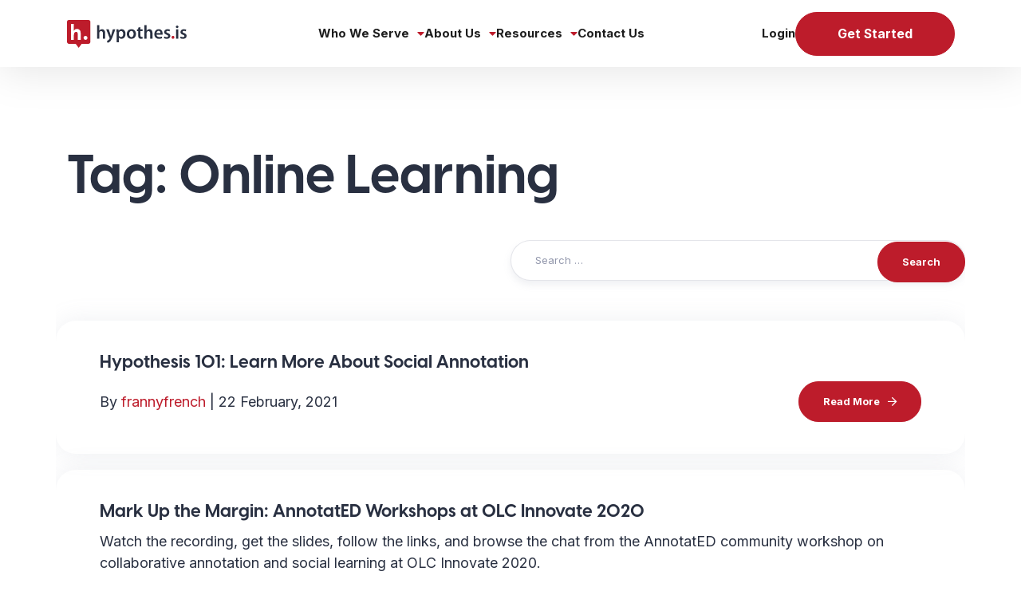

--- FILE ---
content_type: text/html; charset=UTF-8
request_url: https://web.hypothes.is/blog/tag/online-learning/
body_size: 60213
content:
<!DOCTYPE html>
<html lang="en-US">

<head>
    <meta charset="UTF-8"><script type="text/javascript">(window.NREUM||(NREUM={})).init={ajax:{deny_list:["bam.nr-data.net"]},feature_flags:["soft_nav"]};(window.NREUM||(NREUM={})).loader_config={licenseKey:"833cf1d14d",applicationID:"221969622",browserID:"221971430"};;/*! For license information please see nr-loader-rum-1.308.0.min.js.LICENSE.txt */
(()=>{var e,t,r={163:(e,t,r)=>{"use strict";r.d(t,{j:()=>E});var n=r(384),i=r(1741);var a=r(2555);r(860).K7.genericEvents;const s="experimental.resources",o="register",c=e=>{if(!e||"string"!=typeof e)return!1;try{document.createDocumentFragment().querySelector(e)}catch{return!1}return!0};var d=r(2614),u=r(944),l=r(8122);const f="[data-nr-mask]",g=e=>(0,l.a)(e,(()=>{const e={feature_flags:[],experimental:{allow_registered_children:!1,resources:!1},mask_selector:"*",block_selector:"[data-nr-block]",mask_input_options:{color:!1,date:!1,"datetime-local":!1,email:!1,month:!1,number:!1,range:!1,search:!1,tel:!1,text:!1,time:!1,url:!1,week:!1,textarea:!1,select:!1,password:!0}};return{ajax:{deny_list:void 0,block_internal:!0,enabled:!0,autoStart:!0},api:{get allow_registered_children(){return e.feature_flags.includes(o)||e.experimental.allow_registered_children},set allow_registered_children(t){e.experimental.allow_registered_children=t},duplicate_registered_data:!1},browser_consent_mode:{enabled:!1},distributed_tracing:{enabled:void 0,exclude_newrelic_header:void 0,cors_use_newrelic_header:void 0,cors_use_tracecontext_headers:void 0,allowed_origins:void 0},get feature_flags(){return e.feature_flags},set feature_flags(t){e.feature_flags=t},generic_events:{enabled:!0,autoStart:!0},harvest:{interval:30},jserrors:{enabled:!0,autoStart:!0},logging:{enabled:!0,autoStart:!0},metrics:{enabled:!0,autoStart:!0},obfuscate:void 0,page_action:{enabled:!0},page_view_event:{enabled:!0,autoStart:!0},page_view_timing:{enabled:!0,autoStart:!0},performance:{capture_marks:!1,capture_measures:!1,capture_detail:!0,resources:{get enabled(){return e.feature_flags.includes(s)||e.experimental.resources},set enabled(t){e.experimental.resources=t},asset_types:[],first_party_domains:[],ignore_newrelic:!0}},privacy:{cookies_enabled:!0},proxy:{assets:void 0,beacon:void 0},session:{expiresMs:d.wk,inactiveMs:d.BB},session_replay:{autoStart:!0,enabled:!1,preload:!1,sampling_rate:10,error_sampling_rate:100,collect_fonts:!1,inline_images:!1,fix_stylesheets:!0,mask_all_inputs:!0,get mask_text_selector(){return e.mask_selector},set mask_text_selector(t){c(t)?e.mask_selector="".concat(t,",").concat(f):""===t||null===t?e.mask_selector=f:(0,u.R)(5,t)},get block_class(){return"nr-block"},get ignore_class(){return"nr-ignore"},get mask_text_class(){return"nr-mask"},get block_selector(){return e.block_selector},set block_selector(t){c(t)?e.block_selector+=",".concat(t):""!==t&&(0,u.R)(6,t)},get mask_input_options(){return e.mask_input_options},set mask_input_options(t){t&&"object"==typeof t?e.mask_input_options={...t,password:!0}:(0,u.R)(7,t)}},session_trace:{enabled:!0,autoStart:!0},soft_navigations:{enabled:!0,autoStart:!0},spa:{enabled:!0,autoStart:!0},ssl:void 0,user_actions:{enabled:!0,elementAttributes:["id","className","tagName","type"]}}})());var p=r(6154),m=r(9324);let h=0;const v={buildEnv:m.F3,distMethod:m.Xs,version:m.xv,originTime:p.WN},b={consented:!1},y={appMetadata:{},get consented(){return this.session?.state?.consent||b.consented},set consented(e){b.consented=e},customTransaction:void 0,denyList:void 0,disabled:!1,harvester:void 0,isolatedBacklog:!1,isRecording:!1,loaderType:void 0,maxBytes:3e4,obfuscator:void 0,onerror:void 0,ptid:void 0,releaseIds:{},session:void 0,timeKeeper:void 0,registeredEntities:[],jsAttributesMetadata:{bytes:0},get harvestCount(){return++h}},_=e=>{const t=(0,l.a)(e,y),r=Object.keys(v).reduce((e,t)=>(e[t]={value:v[t],writable:!1,configurable:!0,enumerable:!0},e),{});return Object.defineProperties(t,r)};var w=r(5701);const x=e=>{const t=e.startsWith("http");e+="/",r.p=t?e:"https://"+e};var R=r(7836),k=r(3241);const A={accountID:void 0,trustKey:void 0,agentID:void 0,licenseKey:void 0,applicationID:void 0,xpid:void 0},S=e=>(0,l.a)(e,A),T=new Set;function E(e,t={},r,s){let{init:o,info:c,loader_config:d,runtime:u={},exposed:l=!0}=t;if(!c){const e=(0,n.pV)();o=e.init,c=e.info,d=e.loader_config}e.init=g(o||{}),e.loader_config=S(d||{}),c.jsAttributes??={},p.bv&&(c.jsAttributes.isWorker=!0),e.info=(0,a.D)(c);const f=e.init,m=[c.beacon,c.errorBeacon];T.has(e.agentIdentifier)||(f.proxy.assets&&(x(f.proxy.assets),m.push(f.proxy.assets)),f.proxy.beacon&&m.push(f.proxy.beacon),e.beacons=[...m],function(e){const t=(0,n.pV)();Object.getOwnPropertyNames(i.W.prototype).forEach(r=>{const n=i.W.prototype[r];if("function"!=typeof n||"constructor"===n)return;let a=t[r];e[r]&&!1!==e.exposed&&"micro-agent"!==e.runtime?.loaderType&&(t[r]=(...t)=>{const n=e[r](...t);return a?a(...t):n})})}(e),(0,n.US)("activatedFeatures",w.B)),u.denyList=[...f.ajax.deny_list||[],...f.ajax.block_internal?m:[]],u.ptid=e.agentIdentifier,u.loaderType=r,e.runtime=_(u),T.has(e.agentIdentifier)||(e.ee=R.ee.get(e.agentIdentifier),e.exposed=l,(0,k.W)({agentIdentifier:e.agentIdentifier,drained:!!w.B?.[e.agentIdentifier],type:"lifecycle",name:"initialize",feature:void 0,data:e.config})),T.add(e.agentIdentifier)}},384:(e,t,r)=>{"use strict";r.d(t,{NT:()=>s,US:()=>u,Zm:()=>o,bQ:()=>d,dV:()=>c,pV:()=>l});var n=r(6154),i=r(1863),a=r(1910);const s={beacon:"bam.nr-data.net",errorBeacon:"bam.nr-data.net"};function o(){return n.gm.NREUM||(n.gm.NREUM={}),void 0===n.gm.newrelic&&(n.gm.newrelic=n.gm.NREUM),n.gm.NREUM}function c(){let e=o();return e.o||(e.o={ST:n.gm.setTimeout,SI:n.gm.setImmediate||n.gm.setInterval,CT:n.gm.clearTimeout,XHR:n.gm.XMLHttpRequest,REQ:n.gm.Request,EV:n.gm.Event,PR:n.gm.Promise,MO:n.gm.MutationObserver,FETCH:n.gm.fetch,WS:n.gm.WebSocket},(0,a.i)(...Object.values(e.o))),e}function d(e,t){let r=o();r.initializedAgents??={},t.initializedAt={ms:(0,i.t)(),date:new Date},r.initializedAgents[e]=t}function u(e,t){o()[e]=t}function l(){return function(){let e=o();const t=e.info||{};e.info={beacon:s.beacon,errorBeacon:s.errorBeacon,...t}}(),function(){let e=o();const t=e.init||{};e.init={...t}}(),c(),function(){let e=o();const t=e.loader_config||{};e.loader_config={...t}}(),o()}},782:(e,t,r)=>{"use strict";r.d(t,{T:()=>n});const n=r(860).K7.pageViewTiming},860:(e,t,r)=>{"use strict";r.d(t,{$J:()=>u,K7:()=>c,P3:()=>d,XX:()=>i,Yy:()=>o,df:()=>a,qY:()=>n,v4:()=>s});const n="events",i="jserrors",a="browser/blobs",s="rum",o="browser/logs",c={ajax:"ajax",genericEvents:"generic_events",jserrors:i,logging:"logging",metrics:"metrics",pageAction:"page_action",pageViewEvent:"page_view_event",pageViewTiming:"page_view_timing",sessionReplay:"session_replay",sessionTrace:"session_trace",softNav:"soft_navigations",spa:"spa"},d={[c.pageViewEvent]:1,[c.pageViewTiming]:2,[c.metrics]:3,[c.jserrors]:4,[c.spa]:5,[c.ajax]:6,[c.sessionTrace]:7,[c.softNav]:8,[c.sessionReplay]:9,[c.logging]:10,[c.genericEvents]:11},u={[c.pageViewEvent]:s,[c.pageViewTiming]:n,[c.ajax]:n,[c.spa]:n,[c.softNav]:n,[c.metrics]:i,[c.jserrors]:i,[c.sessionTrace]:a,[c.sessionReplay]:a,[c.logging]:o,[c.genericEvents]:"ins"}},944:(e,t,r)=>{"use strict";r.d(t,{R:()=>i});var n=r(3241);function i(e,t){"function"==typeof console.debug&&(console.debug("New Relic Warning: https://github.com/newrelic/newrelic-browser-agent/blob/main/docs/warning-codes.md#".concat(e),t),(0,n.W)({agentIdentifier:null,drained:null,type:"data",name:"warn",feature:"warn",data:{code:e,secondary:t}}))}},1687:(e,t,r)=>{"use strict";r.d(t,{Ak:()=>d,Ze:()=>f,x3:()=>u});var n=r(3241),i=r(7836),a=r(3606),s=r(860),o=r(2646);const c={};function d(e,t){const r={staged:!1,priority:s.P3[t]||0};l(e),c[e].get(t)||c[e].set(t,r)}function u(e,t){e&&c[e]&&(c[e].get(t)&&c[e].delete(t),p(e,t,!1),c[e].size&&g(e))}function l(e){if(!e)throw new Error("agentIdentifier required");c[e]||(c[e]=new Map)}function f(e="",t="feature",r=!1){if(l(e),!e||!c[e].get(t)||r)return p(e,t);c[e].get(t).staged=!0,g(e)}function g(e){const t=Array.from(c[e]);t.every(([e,t])=>t.staged)&&(t.sort((e,t)=>e[1].priority-t[1].priority),t.forEach(([t])=>{c[e].delete(t),p(e,t)}))}function p(e,t,r=!0){const s=e?i.ee.get(e):i.ee,c=a.i.handlers;if(!s.aborted&&s.backlog&&c){if((0,n.W)({agentIdentifier:e,type:"lifecycle",name:"drain",feature:t}),r){const e=s.backlog[t],r=c[t];if(r){for(let t=0;e&&t<e.length;++t)m(e[t],r);Object.entries(r).forEach(([e,t])=>{Object.values(t||{}).forEach(t=>{t[0]?.on&&t[0]?.context()instanceof o.y&&t[0].on(e,t[1])})})}}s.isolatedBacklog||delete c[t],s.backlog[t]=null,s.emit("drain-"+t,[])}}function m(e,t){var r=e[1];Object.values(t[r]||{}).forEach(t=>{var r=e[0];if(t[0]===r){var n=t[1],i=e[3],a=e[2];n.apply(i,a)}})}},1738:(e,t,r)=>{"use strict";r.d(t,{U:()=>g,Y:()=>f});var n=r(3241),i=r(9908),a=r(1863),s=r(944),o=r(5701),c=r(3969),d=r(8362),u=r(860),l=r(4261);function f(e,t,r,a){const f=a||r;!f||f[e]&&f[e]!==d.d.prototype[e]||(f[e]=function(){(0,i.p)(c.xV,["API/"+e+"/called"],void 0,u.K7.metrics,r.ee),(0,n.W)({agentIdentifier:r.agentIdentifier,drained:!!o.B?.[r.agentIdentifier],type:"data",name:"api",feature:l.Pl+e,data:{}});try{return t.apply(this,arguments)}catch(e){(0,s.R)(23,e)}})}function g(e,t,r,n,s){const o=e.info;null===r?delete o.jsAttributes[t]:o.jsAttributes[t]=r,(s||null===r)&&(0,i.p)(l.Pl+n,[(0,a.t)(),t,r],void 0,"session",e.ee)}},1741:(e,t,r)=>{"use strict";r.d(t,{W:()=>a});var n=r(944),i=r(4261);class a{#e(e,...t){if(this[e]!==a.prototype[e])return this[e](...t);(0,n.R)(35,e)}addPageAction(e,t){return this.#e(i.hG,e,t)}register(e){return this.#e(i.eY,e)}recordCustomEvent(e,t){return this.#e(i.fF,e,t)}setPageViewName(e,t){return this.#e(i.Fw,e,t)}setCustomAttribute(e,t,r){return this.#e(i.cD,e,t,r)}noticeError(e,t){return this.#e(i.o5,e,t)}setUserId(e,t=!1){return this.#e(i.Dl,e,t)}setApplicationVersion(e){return this.#e(i.nb,e)}setErrorHandler(e){return this.#e(i.bt,e)}addRelease(e,t){return this.#e(i.k6,e,t)}log(e,t){return this.#e(i.$9,e,t)}start(){return this.#e(i.d3)}finished(e){return this.#e(i.BL,e)}recordReplay(){return this.#e(i.CH)}pauseReplay(){return this.#e(i.Tb)}addToTrace(e){return this.#e(i.U2,e)}setCurrentRouteName(e){return this.#e(i.PA,e)}interaction(e){return this.#e(i.dT,e)}wrapLogger(e,t,r){return this.#e(i.Wb,e,t,r)}measure(e,t){return this.#e(i.V1,e,t)}consent(e){return this.#e(i.Pv,e)}}},1863:(e,t,r)=>{"use strict";function n(){return Math.floor(performance.now())}r.d(t,{t:()=>n})},1910:(e,t,r)=>{"use strict";r.d(t,{i:()=>a});var n=r(944);const i=new Map;function a(...e){return e.every(e=>{if(i.has(e))return i.get(e);const t="function"==typeof e?e.toString():"",r=t.includes("[native code]"),a=t.includes("nrWrapper");return r||a||(0,n.R)(64,e?.name||t),i.set(e,r),r})}},2555:(e,t,r)=>{"use strict";r.d(t,{D:()=>o,f:()=>s});var n=r(384),i=r(8122);const a={beacon:n.NT.beacon,errorBeacon:n.NT.errorBeacon,licenseKey:void 0,applicationID:void 0,sa:void 0,queueTime:void 0,applicationTime:void 0,ttGuid:void 0,user:void 0,account:void 0,product:void 0,extra:void 0,jsAttributes:{},userAttributes:void 0,atts:void 0,transactionName:void 0,tNamePlain:void 0};function s(e){try{return!!e.licenseKey&&!!e.errorBeacon&&!!e.applicationID}catch(e){return!1}}const o=e=>(0,i.a)(e,a)},2614:(e,t,r)=>{"use strict";r.d(t,{BB:()=>s,H3:()=>n,g:()=>d,iL:()=>c,tS:()=>o,uh:()=>i,wk:()=>a});const n="NRBA",i="SESSION",a=144e5,s=18e5,o={STARTED:"session-started",PAUSE:"session-pause",RESET:"session-reset",RESUME:"session-resume",UPDATE:"session-update"},c={SAME_TAB:"same-tab",CROSS_TAB:"cross-tab"},d={OFF:0,FULL:1,ERROR:2}},2646:(e,t,r)=>{"use strict";r.d(t,{y:()=>n});class n{constructor(e){this.contextId=e}}},2843:(e,t,r)=>{"use strict";r.d(t,{G:()=>a,u:()=>i});var n=r(3878);function i(e,t=!1,r,i){(0,n.DD)("visibilitychange",function(){if(t)return void("hidden"===document.visibilityState&&e());e(document.visibilityState)},r,i)}function a(e,t,r){(0,n.sp)("pagehide",e,t,r)}},3241:(e,t,r)=>{"use strict";r.d(t,{W:()=>a});var n=r(6154);const i="newrelic";function a(e={}){try{n.gm.dispatchEvent(new CustomEvent(i,{detail:e}))}catch(e){}}},3606:(e,t,r)=>{"use strict";r.d(t,{i:()=>a});var n=r(9908);a.on=s;var i=a.handlers={};function a(e,t,r,a){s(a||n.d,i,e,t,r)}function s(e,t,r,i,a){a||(a="feature"),e||(e=n.d);var s=t[a]=t[a]||{};(s[r]=s[r]||[]).push([e,i])}},3878:(e,t,r)=>{"use strict";function n(e,t){return{capture:e,passive:!1,signal:t}}function i(e,t,r=!1,i){window.addEventListener(e,t,n(r,i))}function a(e,t,r=!1,i){document.addEventListener(e,t,n(r,i))}r.d(t,{DD:()=>a,jT:()=>n,sp:()=>i})},3969:(e,t,r)=>{"use strict";r.d(t,{TZ:()=>n,XG:()=>o,rs:()=>i,xV:()=>s,z_:()=>a});const n=r(860).K7.metrics,i="sm",a="cm",s="storeSupportabilityMetrics",o="storeEventMetrics"},4234:(e,t,r)=>{"use strict";r.d(t,{W:()=>a});var n=r(7836),i=r(1687);class a{constructor(e,t){this.agentIdentifier=e,this.ee=n.ee.get(e),this.featureName=t,this.blocked=!1}deregisterDrain(){(0,i.x3)(this.agentIdentifier,this.featureName)}}},4261:(e,t,r)=>{"use strict";r.d(t,{$9:()=>d,BL:()=>o,CH:()=>g,Dl:()=>_,Fw:()=>y,PA:()=>h,Pl:()=>n,Pv:()=>k,Tb:()=>l,U2:()=>a,V1:()=>R,Wb:()=>x,bt:()=>b,cD:()=>v,d3:()=>w,dT:()=>c,eY:()=>p,fF:()=>f,hG:()=>i,k6:()=>s,nb:()=>m,o5:()=>u});const n="api-",i="addPageAction",a="addToTrace",s="addRelease",o="finished",c="interaction",d="log",u="noticeError",l="pauseReplay",f="recordCustomEvent",g="recordReplay",p="register",m="setApplicationVersion",h="setCurrentRouteName",v="setCustomAttribute",b="setErrorHandler",y="setPageViewName",_="setUserId",w="start",x="wrapLogger",R="measure",k="consent"},5289:(e,t,r)=>{"use strict";r.d(t,{GG:()=>s,Qr:()=>c,sB:()=>o});var n=r(3878),i=r(6389);function a(){return"undefined"==typeof document||"complete"===document.readyState}function s(e,t){if(a())return e();const r=(0,i.J)(e),s=setInterval(()=>{a()&&(clearInterval(s),r())},500);(0,n.sp)("load",r,t)}function o(e){if(a())return e();(0,n.DD)("DOMContentLoaded",e)}function c(e){if(a())return e();(0,n.sp)("popstate",e)}},5607:(e,t,r)=>{"use strict";r.d(t,{W:()=>n});const n=(0,r(9566).bz)()},5701:(e,t,r)=>{"use strict";r.d(t,{B:()=>a,t:()=>s});var n=r(3241);const i=new Set,a={};function s(e,t){const r=t.agentIdentifier;a[r]??={},e&&"object"==typeof e&&(i.has(r)||(t.ee.emit("rumresp",[e]),a[r]=e,i.add(r),(0,n.W)({agentIdentifier:r,loaded:!0,drained:!0,type:"lifecycle",name:"load",feature:void 0,data:e})))}},6154:(e,t,r)=>{"use strict";r.d(t,{OF:()=>c,RI:()=>i,WN:()=>u,bv:()=>a,eN:()=>l,gm:()=>s,mw:()=>o,sb:()=>d});var n=r(1863);const i="undefined"!=typeof window&&!!window.document,a="undefined"!=typeof WorkerGlobalScope&&("undefined"!=typeof self&&self instanceof WorkerGlobalScope&&self.navigator instanceof WorkerNavigator||"undefined"!=typeof globalThis&&globalThis instanceof WorkerGlobalScope&&globalThis.navigator instanceof WorkerNavigator),s=i?window:"undefined"!=typeof WorkerGlobalScope&&("undefined"!=typeof self&&self instanceof WorkerGlobalScope&&self||"undefined"!=typeof globalThis&&globalThis instanceof WorkerGlobalScope&&globalThis),o=Boolean("hidden"===s?.document?.visibilityState),c=/iPad|iPhone|iPod/.test(s.navigator?.userAgent),d=c&&"undefined"==typeof SharedWorker,u=((()=>{const e=s.navigator?.userAgent?.match(/Firefox[/\s](\d+\.\d+)/);Array.isArray(e)&&e.length>=2&&e[1]})(),Date.now()-(0,n.t)()),l=()=>"undefined"!=typeof PerformanceNavigationTiming&&s?.performance?.getEntriesByType("navigation")?.[0]?.responseStart},6389:(e,t,r)=>{"use strict";function n(e,t=500,r={}){const n=r?.leading||!1;let i;return(...r)=>{n&&void 0===i&&(e.apply(this,r),i=setTimeout(()=>{i=clearTimeout(i)},t)),n||(clearTimeout(i),i=setTimeout(()=>{e.apply(this,r)},t))}}function i(e){let t=!1;return(...r)=>{t||(t=!0,e.apply(this,r))}}r.d(t,{J:()=>i,s:()=>n})},6630:(e,t,r)=>{"use strict";r.d(t,{T:()=>n});const n=r(860).K7.pageViewEvent},7699:(e,t,r)=>{"use strict";r.d(t,{It:()=>a,KC:()=>o,No:()=>i,qh:()=>s});var n=r(860);const i=16e3,a=1e6,s="SESSION_ERROR",o={[n.K7.logging]:!0,[n.K7.genericEvents]:!1,[n.K7.jserrors]:!1,[n.K7.ajax]:!1}},7836:(e,t,r)=>{"use strict";r.d(t,{P:()=>o,ee:()=>c});var n=r(384),i=r(8990),a=r(2646),s=r(5607);const o="nr@context:".concat(s.W),c=function e(t,r){var n={},s={},u={},l=!1;try{l=16===r.length&&d.initializedAgents?.[r]?.runtime.isolatedBacklog}catch(e){}var f={on:p,addEventListener:p,removeEventListener:function(e,t){var r=n[e];if(!r)return;for(var i=0;i<r.length;i++)r[i]===t&&r.splice(i,1)},emit:function(e,r,n,i,a){!1!==a&&(a=!0);if(c.aborted&&!i)return;t&&a&&t.emit(e,r,n);var o=g(n);m(e).forEach(e=>{e.apply(o,r)});var d=v()[s[e]];d&&d.push([f,e,r,o]);return o},get:h,listeners:m,context:g,buffer:function(e,t){const r=v();if(t=t||"feature",f.aborted)return;Object.entries(e||{}).forEach(([e,n])=>{s[n]=t,t in r||(r[t]=[])})},abort:function(){f._aborted=!0,Object.keys(f.backlog).forEach(e=>{delete f.backlog[e]})},isBuffering:function(e){return!!v()[s[e]]},debugId:r,backlog:l?{}:t&&"object"==typeof t.backlog?t.backlog:{},isolatedBacklog:l};return Object.defineProperty(f,"aborted",{get:()=>{let e=f._aborted||!1;return e||(t&&(e=t.aborted),e)}}),f;function g(e){return e&&e instanceof a.y?e:e?(0,i.I)(e,o,()=>new a.y(o)):new a.y(o)}function p(e,t){n[e]=m(e).concat(t)}function m(e){return n[e]||[]}function h(t){return u[t]=u[t]||e(f,t)}function v(){return f.backlog}}(void 0,"globalEE"),d=(0,n.Zm)();d.ee||(d.ee=c)},8122:(e,t,r)=>{"use strict";r.d(t,{a:()=>i});var n=r(944);function i(e,t){try{if(!e||"object"!=typeof e)return(0,n.R)(3);if(!t||"object"!=typeof t)return(0,n.R)(4);const r=Object.create(Object.getPrototypeOf(t),Object.getOwnPropertyDescriptors(t)),a=0===Object.keys(r).length?e:r;for(let s in a)if(void 0!==e[s])try{if(null===e[s]){r[s]=null;continue}Array.isArray(e[s])&&Array.isArray(t[s])?r[s]=Array.from(new Set([...e[s],...t[s]])):"object"==typeof e[s]&&"object"==typeof t[s]?r[s]=i(e[s],t[s]):r[s]=e[s]}catch(e){r[s]||(0,n.R)(1,e)}return r}catch(e){(0,n.R)(2,e)}}},8362:(e,t,r)=>{"use strict";r.d(t,{d:()=>a});var n=r(9566),i=r(1741);class a extends i.W{agentIdentifier=(0,n.LA)(16)}},8374:(e,t,r)=>{r.nc=(()=>{try{return document?.currentScript?.nonce}catch(e){}return""})()},8990:(e,t,r)=>{"use strict";r.d(t,{I:()=>i});var n=Object.prototype.hasOwnProperty;function i(e,t,r){if(n.call(e,t))return e[t];var i=r();if(Object.defineProperty&&Object.keys)try{return Object.defineProperty(e,t,{value:i,writable:!0,enumerable:!1}),i}catch(e){}return e[t]=i,i}},9324:(e,t,r)=>{"use strict";r.d(t,{F3:()=>i,Xs:()=>a,xv:()=>n});const n="1.308.0",i="PROD",a="CDN"},9566:(e,t,r)=>{"use strict";r.d(t,{LA:()=>o,bz:()=>s});var n=r(6154);const i="xxxxxxxx-xxxx-4xxx-yxxx-xxxxxxxxxxxx";function a(e,t){return e?15&e[t]:16*Math.random()|0}function s(){const e=n.gm?.crypto||n.gm?.msCrypto;let t,r=0;return e&&e.getRandomValues&&(t=e.getRandomValues(new Uint8Array(30))),i.split("").map(e=>"x"===e?a(t,r++).toString(16):"y"===e?(3&a()|8).toString(16):e).join("")}function o(e){const t=n.gm?.crypto||n.gm?.msCrypto;let r,i=0;t&&t.getRandomValues&&(r=t.getRandomValues(new Uint8Array(e)));const s=[];for(var o=0;o<e;o++)s.push(a(r,i++).toString(16));return s.join("")}},9908:(e,t,r)=>{"use strict";r.d(t,{d:()=>n,p:()=>i});var n=r(7836).ee.get("handle");function i(e,t,r,i,a){a?(a.buffer([e],i),a.emit(e,t,r)):(n.buffer([e],i),n.emit(e,t,r))}}},n={};function i(e){var t=n[e];if(void 0!==t)return t.exports;var a=n[e]={exports:{}};return r[e](a,a.exports,i),a.exports}i.m=r,i.d=(e,t)=>{for(var r in t)i.o(t,r)&&!i.o(e,r)&&Object.defineProperty(e,r,{enumerable:!0,get:t[r]})},i.f={},i.e=e=>Promise.all(Object.keys(i.f).reduce((t,r)=>(i.f[r](e,t),t),[])),i.u=e=>"nr-rum-1.308.0.min.js",i.o=(e,t)=>Object.prototype.hasOwnProperty.call(e,t),e={},t="NRBA-1.308.0.PROD:",i.l=(r,n,a,s)=>{if(e[r])e[r].push(n);else{var o,c;if(void 0!==a)for(var d=document.getElementsByTagName("script"),u=0;u<d.length;u++){var l=d[u];if(l.getAttribute("src")==r||l.getAttribute("data-webpack")==t+a){o=l;break}}if(!o){c=!0;var f={296:"sha512-+MIMDsOcckGXa1EdWHqFNv7P+JUkd5kQwCBr3KE6uCvnsBNUrdSt4a/3/L4j4TxtnaMNjHpza2/erNQbpacJQA=="};(o=document.createElement("script")).charset="utf-8",i.nc&&o.setAttribute("nonce",i.nc),o.setAttribute("data-webpack",t+a),o.src=r,0!==o.src.indexOf(window.location.origin+"/")&&(o.crossOrigin="anonymous"),f[s]&&(o.integrity=f[s])}e[r]=[n];var g=(t,n)=>{o.onerror=o.onload=null,clearTimeout(p);var i=e[r];if(delete e[r],o.parentNode&&o.parentNode.removeChild(o),i&&i.forEach(e=>e(n)),t)return t(n)},p=setTimeout(g.bind(null,void 0,{type:"timeout",target:o}),12e4);o.onerror=g.bind(null,o.onerror),o.onload=g.bind(null,o.onload),c&&document.head.appendChild(o)}},i.r=e=>{"undefined"!=typeof Symbol&&Symbol.toStringTag&&Object.defineProperty(e,Symbol.toStringTag,{value:"Module"}),Object.defineProperty(e,"__esModule",{value:!0})},i.p="https://js-agent.newrelic.com/",(()=>{var e={374:0,840:0};i.f.j=(t,r)=>{var n=i.o(e,t)?e[t]:void 0;if(0!==n)if(n)r.push(n[2]);else{var a=new Promise((r,i)=>n=e[t]=[r,i]);r.push(n[2]=a);var s=i.p+i.u(t),o=new Error;i.l(s,r=>{if(i.o(e,t)&&(0!==(n=e[t])&&(e[t]=void 0),n)){var a=r&&("load"===r.type?"missing":r.type),s=r&&r.target&&r.target.src;o.message="Loading chunk "+t+" failed: ("+a+": "+s+")",o.name="ChunkLoadError",o.type=a,o.request=s,n[1](o)}},"chunk-"+t,t)}};var t=(t,r)=>{var n,a,[s,o,c]=r,d=0;if(s.some(t=>0!==e[t])){for(n in o)i.o(o,n)&&(i.m[n]=o[n]);if(c)c(i)}for(t&&t(r);d<s.length;d++)a=s[d],i.o(e,a)&&e[a]&&e[a][0](),e[a]=0},r=self["webpackChunk:NRBA-1.308.0.PROD"]=self["webpackChunk:NRBA-1.308.0.PROD"]||[];r.forEach(t.bind(null,0)),r.push=t.bind(null,r.push.bind(r))})(),(()=>{"use strict";i(8374);var e=i(8362),t=i(860);const r=Object.values(t.K7);var n=i(163);var a=i(9908),s=i(1863),o=i(4261),c=i(1738);var d=i(1687),u=i(4234),l=i(5289),f=i(6154),g=i(944),p=i(384);const m=e=>f.RI&&!0===e?.privacy.cookies_enabled;function h(e){return!!(0,p.dV)().o.MO&&m(e)&&!0===e?.session_trace.enabled}var v=i(6389),b=i(7699);class y extends u.W{constructor(e,t){super(e.agentIdentifier,t),this.agentRef=e,this.abortHandler=void 0,this.featAggregate=void 0,this.loadedSuccessfully=void 0,this.onAggregateImported=new Promise(e=>{this.loadedSuccessfully=e}),this.deferred=Promise.resolve(),!1===e.init[this.featureName].autoStart?this.deferred=new Promise((t,r)=>{this.ee.on("manual-start-all",(0,v.J)(()=>{(0,d.Ak)(e.agentIdentifier,this.featureName),t()}))}):(0,d.Ak)(e.agentIdentifier,t)}importAggregator(e,t,r={}){if(this.featAggregate)return;const n=async()=>{let n;await this.deferred;try{if(m(e.init)){const{setupAgentSession:t}=await i.e(296).then(i.bind(i,3305));n=t(e)}}catch(e){(0,g.R)(20,e),this.ee.emit("internal-error",[e]),(0,a.p)(b.qh,[e],void 0,this.featureName,this.ee)}try{if(!this.#t(this.featureName,n,e.init))return(0,d.Ze)(this.agentIdentifier,this.featureName),void this.loadedSuccessfully(!1);const{Aggregate:i}=await t();this.featAggregate=new i(e,r),e.runtime.harvester.initializedAggregates.push(this.featAggregate),this.loadedSuccessfully(!0)}catch(e){(0,g.R)(34,e),this.abortHandler?.(),(0,d.Ze)(this.agentIdentifier,this.featureName,!0),this.loadedSuccessfully(!1),this.ee&&this.ee.abort()}};f.RI?(0,l.GG)(()=>n(),!0):n()}#t(e,r,n){if(this.blocked)return!1;switch(e){case t.K7.sessionReplay:return h(n)&&!!r;case t.K7.sessionTrace:return!!r;default:return!0}}}var _=i(6630),w=i(2614),x=i(3241);class R extends y{static featureName=_.T;constructor(e){var t;super(e,_.T),this.setupInspectionEvents(e.agentIdentifier),t=e,(0,c.Y)(o.Fw,function(e,r){"string"==typeof e&&("/"!==e.charAt(0)&&(e="/"+e),t.runtime.customTransaction=(r||"http://custom.transaction")+e,(0,a.p)(o.Pl+o.Fw,[(0,s.t)()],void 0,void 0,t.ee))},t),this.importAggregator(e,()=>i.e(296).then(i.bind(i,3943)))}setupInspectionEvents(e){const t=(t,r)=>{t&&(0,x.W)({agentIdentifier:e,timeStamp:t.timeStamp,loaded:"complete"===t.target.readyState,type:"window",name:r,data:t.target.location+""})};(0,l.sB)(e=>{t(e,"DOMContentLoaded")}),(0,l.GG)(e=>{t(e,"load")}),(0,l.Qr)(e=>{t(e,"navigate")}),this.ee.on(w.tS.UPDATE,(t,r)=>{(0,x.W)({agentIdentifier:e,type:"lifecycle",name:"session",data:r})})}}class k extends e.d{constructor(e){var t;(super(),f.gm)?(this.features={},(0,p.bQ)(this.agentIdentifier,this),this.desiredFeatures=new Set(e.features||[]),this.desiredFeatures.add(R),(0,n.j)(this,e,e.loaderType||"agent"),t=this,(0,c.Y)(o.cD,function(e,r,n=!1){if("string"==typeof e){if(["string","number","boolean"].includes(typeof r)||null===r)return(0,c.U)(t,e,r,o.cD,n);(0,g.R)(40,typeof r)}else(0,g.R)(39,typeof e)},t),function(e){(0,c.Y)(o.Dl,function(t,r=!1){if("string"!=typeof t&&null!==t)return void(0,g.R)(41,typeof t);const n=e.info.jsAttributes["enduser.id"];r&&null!=n&&n!==t?(0,a.p)(o.Pl+"setUserIdAndResetSession",[t],void 0,"session",e.ee):(0,c.U)(e,"enduser.id",t,o.Dl,!0)},e)}(this),function(e){(0,c.Y)(o.nb,function(t){if("string"==typeof t||null===t)return(0,c.U)(e,"application.version",t,o.nb,!1);(0,g.R)(42,typeof t)},e)}(this),function(e){(0,c.Y)(o.d3,function(){e.ee.emit("manual-start-all")},e)}(this),function(e){(0,c.Y)(o.Pv,function(t=!0){if("boolean"==typeof t){if((0,a.p)(o.Pl+o.Pv,[t],void 0,"session",e.ee),e.runtime.consented=t,t){const t=e.features.page_view_event;t.onAggregateImported.then(e=>{const r=t.featAggregate;e&&!r.sentRum&&r.sendRum()})}}else(0,g.R)(65,typeof t)},e)}(this),this.run()):(0,g.R)(21)}get config(){return{info:this.info,init:this.init,loader_config:this.loader_config,runtime:this.runtime}}get api(){return this}run(){try{const e=function(e){const t={};return r.forEach(r=>{t[r]=!!e[r]?.enabled}),t}(this.init),n=[...this.desiredFeatures];n.sort((e,r)=>t.P3[e.featureName]-t.P3[r.featureName]),n.forEach(r=>{if(!e[r.featureName]&&r.featureName!==t.K7.pageViewEvent)return;if(r.featureName===t.K7.spa)return void(0,g.R)(67);const n=function(e){switch(e){case t.K7.ajax:return[t.K7.jserrors];case t.K7.sessionTrace:return[t.K7.ajax,t.K7.pageViewEvent];case t.K7.sessionReplay:return[t.K7.sessionTrace];case t.K7.pageViewTiming:return[t.K7.pageViewEvent];default:return[]}}(r.featureName).filter(e=>!(e in this.features));n.length>0&&(0,g.R)(36,{targetFeature:r.featureName,missingDependencies:n}),this.features[r.featureName]=new r(this)})}catch(e){(0,g.R)(22,e);for(const e in this.features)this.features[e].abortHandler?.();const t=(0,p.Zm)();delete t.initializedAgents[this.agentIdentifier]?.features,delete this.sharedAggregator;return t.ee.get(this.agentIdentifier).abort(),!1}}}var A=i(2843),S=i(782);class T extends y{static featureName=S.T;constructor(e){super(e,S.T),f.RI&&((0,A.u)(()=>(0,a.p)("docHidden",[(0,s.t)()],void 0,S.T,this.ee),!0),(0,A.G)(()=>(0,a.p)("winPagehide",[(0,s.t)()],void 0,S.T,this.ee)),this.importAggregator(e,()=>i.e(296).then(i.bind(i,2117))))}}var E=i(3969);class I extends y{static featureName=E.TZ;constructor(e){super(e,E.TZ),f.RI&&document.addEventListener("securitypolicyviolation",e=>{(0,a.p)(E.xV,["Generic/CSPViolation/Detected"],void 0,this.featureName,this.ee)}),this.importAggregator(e,()=>i.e(296).then(i.bind(i,9623)))}}new k({features:[R,T,I],loaderType:"lite"})})()})();</script>
    <meta name="viewport" content="width=device-width, initial-scale=1">
    <link rel="icon" type="image/x-icon" href="/favicon.ico">
    
    <style>
        #wpadminbar #wp-admin-bar-p404_free_top_button .ab-icon:before {
            content: "\f103";
            color: red;
            top: 2px;
        }
    </style>
<meta name='robots' content='index, follow, max-image-preview:large, max-snippet:-1, max-video-preview:-1' />
	<style>img:is([sizes="auto" i], [sizes^="auto," i]) { contain-intrinsic-size: 3000px 1500px }</style>
	
	<!-- This site is optimized with the Yoast SEO plugin v24.8.1 - https://yoast.com/wordpress/plugins/seo/ -->
	<title>Online Learning Archives : Hypothesis</title>
	<link rel="canonical" href="https://web.hypothes.is/blog/tag/online-learning/" />
	<meta property="og:locale" content="en_US" />
	<meta property="og:type" content="article" />
	<meta property="og:title" content="Online Learning Archives : Hypothesis" />
	<meta property="og:url" content="https://web.hypothes.is/blog/tag/online-learning/" />
	<meta property="og:site_name" content="Hypothesis" />
	<meta property="og:image" content="https://d242fdlp0qlcia.cloudfront.net/uploads/2020/05/25133654/HypothesisFeaturedDefault.png" />
	<meta property="og:image:width" content="924" />
	<meta property="og:image:height" content="554" />
	<meta property="og:image:type" content="image/png" />
	<meta name="twitter:card" content="summary_large_image" />
	<meta name="twitter:site" content="@hypothes_is" />
	<script type="application/ld+json" class="yoast-schema-graph">{"@context":"https://schema.org","@graph":[{"@type":"CollectionPage","@id":"https://web.hypothes.is/blog/tag/online-learning/","url":"https://web.hypothes.is/blog/tag/online-learning/","name":"Online Learning Archives : Hypothesis","isPartOf":{"@id":"https://web.hypothes.is/#website"},"primaryImageOfPage":{"@id":"https://web.hypothes.is/blog/tag/online-learning/#primaryimage"},"image":{"@id":"https://web.hypothes.is/blog/tag/online-learning/#primaryimage"},"thumbnailUrl":"https://d242fdlp0qlcia.cloudfront.net/uploads/2021/02/04160007/peechee1.gif","inLanguage":"en-US"},{"@type":"ImageObject","inLanguage":"en-US","@id":"https://web.hypothes.is/blog/tag/online-learning/#primaryimage","url":"https://d242fdlp0qlcia.cloudfront.net/uploads/2021/02/04160007/peechee1.gif","contentUrl":"https://d242fdlp0qlcia.cloudfront.net/uploads/2021/02/04160007/peechee1.gif","width":1200,"height":628,"caption":"Gold and maroon vintage PeeChee school folder with the words \"Hypothesis 101 Social Annotation\""},{"@type":"WebSite","@id":"https://web.hypothes.is/#website","url":"https://web.hypothes.is/","name":"Hypothesis","description":"The Internet, peer reviewed.","publisher":{"@id":"https://web.hypothes.is/#organization"},"potentialAction":[{"@type":"SearchAction","target":{"@type":"EntryPoint","urlTemplate":"https://web.hypothes.is/?s={search_term_string}"},"query-input":{"@type":"PropertyValueSpecification","valueRequired":true,"valueName":"search_term_string"}}],"inLanguage":"en-US"},{"@type":"Organization","@id":"https://web.hypothes.is/#organization","name":"Hypothesis","url":"https://web.hypothes.is/","logo":{"@type":"ImageObject","inLanguage":"en-US","@id":"https://web.hypothes.is/#/schema/logo/image/","url":"https://d242fdlp0qlcia.cloudfront.net/uploads/2017/04/16171750/hypothesislogomark.png","contentUrl":"https://d242fdlp0qlcia.cloudfront.net/uploads/2017/04/16171750/hypothesislogomark.png","width":165,"height":35,"caption":"Hypothesis"},"image":{"@id":"https://web.hypothes.is/#/schema/logo/image/"},"sameAs":["https://www.facebook.com/myhypothesis/","https://x.com/hypothes_is","https://www.linkedin.com/company/hypothes.is/","https://www.youtube.com/c/hypothesis"]}]}</script>
	<!-- / Yoast SEO plugin. -->


<link rel='dns-prefetch' href='//web.hypothes.is' />
<link rel='dns-prefetch' href='//js.hs-scripts.com' />
<link rel='dns-prefetch' href='//cdn.jsdelivr.net' />
<link rel='dns-prefetch' href='//cdnjs.cloudflare.com' />
<link rel="alternate" type="application/rss+xml" title="Hypothesis &raquo; Online Learning Tag Feed" href="https://web.hypothes.is/blog/tag/online-learning/feed/" />
<script>
window._wpemojiSettings = {"baseUrl":"https:\/\/s.w.org\/images\/core\/emoji\/15.0.3\/72x72\/","ext":".png","svgUrl":"https:\/\/s.w.org\/images\/core\/emoji\/15.0.3\/svg\/","svgExt":".svg","source":{"concatemoji":"https:\/\/web.hypothes.is\/wp-includes\/js\/wp-emoji-release.min.js?ver=6.7.2"}};
/*! This file is auto-generated */
!function(i,n){var o,s,e;function c(e){try{var t={supportTests:e,timestamp:(new Date).valueOf()};sessionStorage.setItem(o,JSON.stringify(t))}catch(e){}}function p(e,t,n){e.clearRect(0,0,e.canvas.width,e.canvas.height),e.fillText(t,0,0);var t=new Uint32Array(e.getImageData(0,0,e.canvas.width,e.canvas.height).data),r=(e.clearRect(0,0,e.canvas.width,e.canvas.height),e.fillText(n,0,0),new Uint32Array(e.getImageData(0,0,e.canvas.width,e.canvas.height).data));return t.every(function(e,t){return e===r[t]})}function u(e,t,n){switch(t){case"flag":return n(e,"\ud83c\udff3\ufe0f\u200d\u26a7\ufe0f","\ud83c\udff3\ufe0f\u200b\u26a7\ufe0f")?!1:!n(e,"\ud83c\uddfa\ud83c\uddf3","\ud83c\uddfa\u200b\ud83c\uddf3")&&!n(e,"\ud83c\udff4\udb40\udc67\udb40\udc62\udb40\udc65\udb40\udc6e\udb40\udc67\udb40\udc7f","\ud83c\udff4\u200b\udb40\udc67\u200b\udb40\udc62\u200b\udb40\udc65\u200b\udb40\udc6e\u200b\udb40\udc67\u200b\udb40\udc7f");case"emoji":return!n(e,"\ud83d\udc26\u200d\u2b1b","\ud83d\udc26\u200b\u2b1b")}return!1}function f(e,t,n){var r="undefined"!=typeof WorkerGlobalScope&&self instanceof WorkerGlobalScope?new OffscreenCanvas(300,150):i.createElement("canvas"),a=r.getContext("2d",{willReadFrequently:!0}),o=(a.textBaseline="top",a.font="600 32px Arial",{});return e.forEach(function(e){o[e]=t(a,e,n)}),o}function t(e){var t=i.createElement("script");t.src=e,t.defer=!0,i.head.appendChild(t)}"undefined"!=typeof Promise&&(o="wpEmojiSettingsSupports",s=["flag","emoji"],n.supports={everything:!0,everythingExceptFlag:!0},e=new Promise(function(e){i.addEventListener("DOMContentLoaded",e,{once:!0})}),new Promise(function(t){var n=function(){try{var e=JSON.parse(sessionStorage.getItem(o));if("object"==typeof e&&"number"==typeof e.timestamp&&(new Date).valueOf()<e.timestamp+604800&&"object"==typeof e.supportTests)return e.supportTests}catch(e){}return null}();if(!n){if("undefined"!=typeof Worker&&"undefined"!=typeof OffscreenCanvas&&"undefined"!=typeof URL&&URL.createObjectURL&&"undefined"!=typeof Blob)try{var e="postMessage("+f.toString()+"("+[JSON.stringify(s),u.toString(),p.toString()].join(",")+"));",r=new Blob([e],{type:"text/javascript"}),a=new Worker(URL.createObjectURL(r),{name:"wpTestEmojiSupports"});return void(a.onmessage=function(e){c(n=e.data),a.terminate(),t(n)})}catch(e){}c(n=f(s,u,p))}t(n)}).then(function(e){for(var t in e)n.supports[t]=e[t],n.supports.everything=n.supports.everything&&n.supports[t],"flag"!==t&&(n.supports.everythingExceptFlag=n.supports.everythingExceptFlag&&n.supports[t]);n.supports.everythingExceptFlag=n.supports.everythingExceptFlag&&!n.supports.flag,n.DOMReady=!1,n.readyCallback=function(){n.DOMReady=!0}}).then(function(){return e}).then(function(){var e;n.supports.everything||(n.readyCallback(),(e=n.source||{}).concatemoji?t(e.concatemoji):e.wpemoji&&e.twemoji&&(t(e.twemoji),t(e.wpemoji)))}))}((window,document),window._wpemojiSettings);
</script>
<style id='wp-emoji-styles-inline-css'>

	img.wp-smiley, img.emoji {
		display: inline !important;
		border: none !important;
		box-shadow: none !important;
		height: 1em !important;
		width: 1em !important;
		margin: 0 0.07em !important;
		vertical-align: -0.1em !important;
		background: none !important;
		padding: 0 !important;
	}
</style>
<link rel='stylesheet' id='wp-block-library-css' href='https://web.hypothes.is/wp-includes/css/dist/block-library/style.min.css?ver=6.7.2' media='all' />
<style id='classic-theme-styles-inline-css'>
/*! This file is auto-generated */
.wp-block-button__link{color:#fff;background-color:#32373c;border-radius:9999px;box-shadow:none;text-decoration:none;padding:calc(.667em + 2px) calc(1.333em + 2px);font-size:1.125em}.wp-block-file__button{background:#32373c;color:#fff;text-decoration:none}
</style>
<style id='global-styles-inline-css'>
:root{--wp--preset--aspect-ratio--square: 1;--wp--preset--aspect-ratio--4-3: 4/3;--wp--preset--aspect-ratio--3-4: 3/4;--wp--preset--aspect-ratio--3-2: 3/2;--wp--preset--aspect-ratio--2-3: 2/3;--wp--preset--aspect-ratio--16-9: 16/9;--wp--preset--aspect-ratio--9-16: 9/16;--wp--preset--color--black: #000000;--wp--preset--color--cyan-bluish-gray: #abb8c3;--wp--preset--color--white: #ffffff;--wp--preset--color--pale-pink: #f78da7;--wp--preset--color--vivid-red: #cf2e2e;--wp--preset--color--luminous-vivid-orange: #ff6900;--wp--preset--color--luminous-vivid-amber: #fcb900;--wp--preset--color--light-green-cyan: #7bdcb5;--wp--preset--color--vivid-green-cyan: #00d084;--wp--preset--color--pale-cyan-blue: #8ed1fc;--wp--preset--color--vivid-cyan-blue: #0693e3;--wp--preset--color--vivid-purple: #9b51e0;--wp--preset--gradient--vivid-cyan-blue-to-vivid-purple: linear-gradient(135deg,rgba(6,147,227,1) 0%,rgb(155,81,224) 100%);--wp--preset--gradient--light-green-cyan-to-vivid-green-cyan: linear-gradient(135deg,rgb(122,220,180) 0%,rgb(0,208,130) 100%);--wp--preset--gradient--luminous-vivid-amber-to-luminous-vivid-orange: linear-gradient(135deg,rgba(252,185,0,1) 0%,rgba(255,105,0,1) 100%);--wp--preset--gradient--luminous-vivid-orange-to-vivid-red: linear-gradient(135deg,rgba(255,105,0,1) 0%,rgb(207,46,46) 100%);--wp--preset--gradient--very-light-gray-to-cyan-bluish-gray: linear-gradient(135deg,rgb(238,238,238) 0%,rgb(169,184,195) 100%);--wp--preset--gradient--cool-to-warm-spectrum: linear-gradient(135deg,rgb(74,234,220) 0%,rgb(151,120,209) 20%,rgb(207,42,186) 40%,rgb(238,44,130) 60%,rgb(251,105,98) 80%,rgb(254,248,76) 100%);--wp--preset--gradient--blush-light-purple: linear-gradient(135deg,rgb(255,206,236) 0%,rgb(152,150,240) 100%);--wp--preset--gradient--blush-bordeaux: linear-gradient(135deg,rgb(254,205,165) 0%,rgb(254,45,45) 50%,rgb(107,0,62) 100%);--wp--preset--gradient--luminous-dusk: linear-gradient(135deg,rgb(255,203,112) 0%,rgb(199,81,192) 50%,rgb(65,88,208) 100%);--wp--preset--gradient--pale-ocean: linear-gradient(135deg,rgb(255,245,203) 0%,rgb(182,227,212) 50%,rgb(51,167,181) 100%);--wp--preset--gradient--electric-grass: linear-gradient(135deg,rgb(202,248,128) 0%,rgb(113,206,126) 100%);--wp--preset--gradient--midnight: linear-gradient(135deg,rgb(2,3,129) 0%,rgb(40,116,252) 100%);--wp--preset--font-size--small: 13px;--wp--preset--font-size--medium: 20px;--wp--preset--font-size--large: 36px;--wp--preset--font-size--x-large: 42px;--wp--preset--spacing--20: 0.44rem;--wp--preset--spacing--30: 0.67rem;--wp--preset--spacing--40: 1rem;--wp--preset--spacing--50: 1.5rem;--wp--preset--spacing--60: 2.25rem;--wp--preset--spacing--70: 3.38rem;--wp--preset--spacing--80: 5.06rem;--wp--preset--shadow--natural: 6px 6px 9px rgba(0, 0, 0, 0.2);--wp--preset--shadow--deep: 12px 12px 50px rgba(0, 0, 0, 0.4);--wp--preset--shadow--sharp: 6px 6px 0px rgba(0, 0, 0, 0.2);--wp--preset--shadow--outlined: 6px 6px 0px -3px rgba(255, 255, 255, 1), 6px 6px rgba(0, 0, 0, 1);--wp--preset--shadow--crisp: 6px 6px 0px rgba(0, 0, 0, 1);}:where(.is-layout-flex){gap: 0.5em;}:where(.is-layout-grid){gap: 0.5em;}body .is-layout-flex{display: flex;}.is-layout-flex{flex-wrap: wrap;align-items: center;}.is-layout-flex > :is(*, div){margin: 0;}body .is-layout-grid{display: grid;}.is-layout-grid > :is(*, div){margin: 0;}:where(.wp-block-columns.is-layout-flex){gap: 2em;}:where(.wp-block-columns.is-layout-grid){gap: 2em;}:where(.wp-block-post-template.is-layout-flex){gap: 1.25em;}:where(.wp-block-post-template.is-layout-grid){gap: 1.25em;}.has-black-color{color: var(--wp--preset--color--black) !important;}.has-cyan-bluish-gray-color{color: var(--wp--preset--color--cyan-bluish-gray) !important;}.has-white-color{color: var(--wp--preset--color--white) !important;}.has-pale-pink-color{color: var(--wp--preset--color--pale-pink) !important;}.has-vivid-red-color{color: var(--wp--preset--color--vivid-red) !important;}.has-luminous-vivid-orange-color{color: var(--wp--preset--color--luminous-vivid-orange) !important;}.has-luminous-vivid-amber-color{color: var(--wp--preset--color--luminous-vivid-amber) !important;}.has-light-green-cyan-color{color: var(--wp--preset--color--light-green-cyan) !important;}.has-vivid-green-cyan-color{color: var(--wp--preset--color--vivid-green-cyan) !important;}.has-pale-cyan-blue-color{color: var(--wp--preset--color--pale-cyan-blue) !important;}.has-vivid-cyan-blue-color{color: var(--wp--preset--color--vivid-cyan-blue) !important;}.has-vivid-purple-color{color: var(--wp--preset--color--vivid-purple) !important;}.has-black-background-color{background-color: var(--wp--preset--color--black) !important;}.has-cyan-bluish-gray-background-color{background-color: var(--wp--preset--color--cyan-bluish-gray) !important;}.has-white-background-color{background-color: var(--wp--preset--color--white) !important;}.has-pale-pink-background-color{background-color: var(--wp--preset--color--pale-pink) !important;}.has-vivid-red-background-color{background-color: var(--wp--preset--color--vivid-red) !important;}.has-luminous-vivid-orange-background-color{background-color: var(--wp--preset--color--luminous-vivid-orange) !important;}.has-luminous-vivid-amber-background-color{background-color: var(--wp--preset--color--luminous-vivid-amber) !important;}.has-light-green-cyan-background-color{background-color: var(--wp--preset--color--light-green-cyan) !important;}.has-vivid-green-cyan-background-color{background-color: var(--wp--preset--color--vivid-green-cyan) !important;}.has-pale-cyan-blue-background-color{background-color: var(--wp--preset--color--pale-cyan-blue) !important;}.has-vivid-cyan-blue-background-color{background-color: var(--wp--preset--color--vivid-cyan-blue) !important;}.has-vivid-purple-background-color{background-color: var(--wp--preset--color--vivid-purple) !important;}.has-black-border-color{border-color: var(--wp--preset--color--black) !important;}.has-cyan-bluish-gray-border-color{border-color: var(--wp--preset--color--cyan-bluish-gray) !important;}.has-white-border-color{border-color: var(--wp--preset--color--white) !important;}.has-pale-pink-border-color{border-color: var(--wp--preset--color--pale-pink) !important;}.has-vivid-red-border-color{border-color: var(--wp--preset--color--vivid-red) !important;}.has-luminous-vivid-orange-border-color{border-color: var(--wp--preset--color--luminous-vivid-orange) !important;}.has-luminous-vivid-amber-border-color{border-color: var(--wp--preset--color--luminous-vivid-amber) !important;}.has-light-green-cyan-border-color{border-color: var(--wp--preset--color--light-green-cyan) !important;}.has-vivid-green-cyan-border-color{border-color: var(--wp--preset--color--vivid-green-cyan) !important;}.has-pale-cyan-blue-border-color{border-color: var(--wp--preset--color--pale-cyan-blue) !important;}.has-vivid-cyan-blue-border-color{border-color: var(--wp--preset--color--vivid-cyan-blue) !important;}.has-vivid-purple-border-color{border-color: var(--wp--preset--color--vivid-purple) !important;}.has-vivid-cyan-blue-to-vivid-purple-gradient-background{background: var(--wp--preset--gradient--vivid-cyan-blue-to-vivid-purple) !important;}.has-light-green-cyan-to-vivid-green-cyan-gradient-background{background: var(--wp--preset--gradient--light-green-cyan-to-vivid-green-cyan) !important;}.has-luminous-vivid-amber-to-luminous-vivid-orange-gradient-background{background: var(--wp--preset--gradient--luminous-vivid-amber-to-luminous-vivid-orange) !important;}.has-luminous-vivid-orange-to-vivid-red-gradient-background{background: var(--wp--preset--gradient--luminous-vivid-orange-to-vivid-red) !important;}.has-very-light-gray-to-cyan-bluish-gray-gradient-background{background: var(--wp--preset--gradient--very-light-gray-to-cyan-bluish-gray) !important;}.has-cool-to-warm-spectrum-gradient-background{background: var(--wp--preset--gradient--cool-to-warm-spectrum) !important;}.has-blush-light-purple-gradient-background{background: var(--wp--preset--gradient--blush-light-purple) !important;}.has-blush-bordeaux-gradient-background{background: var(--wp--preset--gradient--blush-bordeaux) !important;}.has-luminous-dusk-gradient-background{background: var(--wp--preset--gradient--luminous-dusk) !important;}.has-pale-ocean-gradient-background{background: var(--wp--preset--gradient--pale-ocean) !important;}.has-electric-grass-gradient-background{background: var(--wp--preset--gradient--electric-grass) !important;}.has-midnight-gradient-background{background: var(--wp--preset--gradient--midnight) !important;}.has-small-font-size{font-size: var(--wp--preset--font-size--small) !important;}.has-medium-font-size{font-size: var(--wp--preset--font-size--medium) !important;}.has-large-font-size{font-size: var(--wp--preset--font-size--large) !important;}.has-x-large-font-size{font-size: var(--wp--preset--font-size--x-large) !important;}
:where(.wp-block-post-template.is-layout-flex){gap: 1.25em;}:where(.wp-block-post-template.is-layout-grid){gap: 1.25em;}
:where(.wp-block-columns.is-layout-flex){gap: 2em;}:where(.wp-block-columns.is-layout-grid){gap: 2em;}
:root :where(.wp-block-pullquote){font-size: 1.5em;line-height: 1.6;}
</style>
<link rel='stylesheet' id='wp-default-style-css' href='https://web.hypothes.is/wp-content/themes/hypothesis_new/style.css?ver=1.0.0' media='all' />
<link rel='stylesheet' id='bootstrap-css-css' href='https://cdn.jsdelivr.net/npm/bootstrap@5.2.3/dist/css/bootstrap.min.css?ver=1.0.0' media='all' />
<link rel='stylesheet' id='fontawesome-css-css' href='https://web.hypothes.is/wp-content/themes/hypothesis_new/assets/fonts/fontawesome-pro-5.15.4/css/all.min.css?ver=1.0.0' media='all' />
<link rel='stylesheet' id='slick-css-css' href='https://web.hypothes.is/wp-content/themes/hypothesis_new/assets/sass/vendors/slick/slick.css?ver=1.0.0' media='all' />
<link rel='stylesheet' id='slick-theme-css-css' href='https://web.hypothes.is/wp-content/themes/hypothesis_new/assets/sass/vendors/slick/slick-theme.css?ver=1.0.0' media='all' />
<link rel='stylesheet' id='restable-css' href='https://web.hypothes.is/wp-content/themes/hypothesis_new/assets/sass/vendors/restable/jquery.restable.min.css?ver=1.0.0' media='all' />
<link rel='stylesheet' id='makeway-custom-style-css' href='https://web.hypothes.is/wp-content/themes/hypothesis_new/assets/sass/main.min.css?ver=1.0.0' media='all' />
<link rel='stylesheet' id='popup-maker-site-css' href='//web.hypothes.is/wp-content/uploads/pum/pum-site-styles.css?generated=1763474464&#038;ver=1.20.4' media='all' />
<link rel='stylesheet' id='fb-max-sh-cbp-css' href='https://web.hypothes.is/wp-content/plugins/fusion-builder/assets/css/media/max-sh-cbp.min.css?ver=2.2.3' media='only screen and (max-width: 800px)' />
<link rel='stylesheet' id='fb-min-768-max-1024-p-css' href='https://web.hypothes.is/wp-content/plugins/fusion-builder/assets/css/media/min-768-max-1024-p.min.css?ver=2.2.3' media='only screen and (min-device-width: 768px) and (max-device-width: 1024px) and (orientation: portrait)' />
<link rel='stylesheet' id='fb-max-640-css' href='https://web.hypothes.is/wp-content/plugins/fusion-builder/assets/css/media/max-640.min.css?ver=2.2.3' media='only screen and (max-device-width: 640px)' />
<link rel='stylesheet' id='fb-max-1c-css' href='https://web.hypothes.is/wp-content/plugins/fusion-builder/assets/css/media/max-1c.css?ver=2.2.3' media='only screen and (max-width: 640px)' />
<link rel='stylesheet' id='fb-max-2c-css' href='https://web.hypothes.is/wp-content/plugins/fusion-builder/assets/css/media/max-2c.css?ver=2.2.3' media='only screen and (max-width: 712px)' />
<link rel='stylesheet' id='fb-min-2c-max-3c-css' href='https://web.hypothes.is/wp-content/plugins/fusion-builder/assets/css/media/min-2c-max-3c.css?ver=2.2.3' media='only screen and (min-width: 712px) and (max-width: 784px)' />
<link rel='stylesheet' id='fb-min-3c-max-4c-css' href='https://web.hypothes.is/wp-content/plugins/fusion-builder/assets/css/media/min-3c-max-4c.css?ver=2.2.3' media='only screen and (min-width: 784px) and (max-width: 856px)' />
<link rel='stylesheet' id='fb-min-4c-max-5c-css' href='https://web.hypothes.is/wp-content/plugins/fusion-builder/assets/css/media/min-4c-max-5c.css?ver=2.2.3' media='only screen and (min-width: 856px) and (max-width: 928px)' />
<link rel='stylesheet' id='fb-min-5c-max-6c-css' href='https://web.hypothes.is/wp-content/plugins/fusion-builder/assets/css/media/min-5c-max-6c.css?ver=2.2.3' media='only screen and (min-width: 928px) and (max-width: 1000px)' />
<link rel='stylesheet' id='zotpress.shortcode.min.css-css' href='https://web.hypothes.is/wp-content/plugins/zotpress/css/zotpress.shortcode.min.css?ver=6.7.2' media='all' />
<script id="cookie-law-info-js-extra">
var _ckyConfig = {"_ipData":[],"_assetsURL":"https:\/\/web.hypothes.is\/wp-content\/plugins\/cookie-law-info\/lite\/frontend\/images\/","_publicURL":"https:\/\/web.hypothes.is","_expiry":"365","_categories":[{"name":"Necessary","slug":"necessary","isNecessary":true,"ccpaDoNotSell":true,"cookies":[],"active":true,"defaultConsent":{"gdpr":true,"ccpa":true}},{"name":"Functional","slug":"functional","isNecessary":false,"ccpaDoNotSell":true,"cookies":[],"active":true,"defaultConsent":{"gdpr":false,"ccpa":false}},{"name":"Analytics","slug":"analytics","isNecessary":false,"ccpaDoNotSell":true,"cookies":[],"active":true,"defaultConsent":{"gdpr":false,"ccpa":false}},{"name":"Performance","slug":"performance","isNecessary":false,"ccpaDoNotSell":true,"cookies":[],"active":true,"defaultConsent":{"gdpr":false,"ccpa":false}},{"name":"Advertisement","slug":"advertisement","isNecessary":false,"ccpaDoNotSell":true,"cookies":[],"active":true,"defaultConsent":{"gdpr":false,"ccpa":false}}],"_activeLaw":"gdpr","_rootDomain":"","_block":"1","_showBanner":"1","_bannerConfig":{"settings":{"type":"box","preferenceCenterType":"popup","position":"bottom-left","applicableLaw":"gdpr"},"behaviours":{"reloadBannerOnAccept":false,"loadAnalyticsByDefault":false,"animations":{"onLoad":"animate","onHide":"sticky"}},"config":{"revisitConsent":{"status":true,"tag":"revisit-consent","position":"bottom-left","meta":{"url":"#"},"styles":{"background-color":"#0056A7"},"elements":{"title":{"type":"text","tag":"revisit-consent-title","status":true,"styles":{"color":"#0056a7"}}}},"preferenceCenter":{"toggle":{"status":true,"tag":"detail-category-toggle","type":"toggle","states":{"active":{"styles":{"background-color":"#1863DC"}},"inactive":{"styles":{"background-color":"#D0D5D2"}}}}},"categoryPreview":{"status":false,"toggle":{"status":true,"tag":"detail-category-preview-toggle","type":"toggle","states":{"active":{"styles":{"background-color":"#1863DC"}},"inactive":{"styles":{"background-color":"#D0D5D2"}}}}},"videoPlaceholder":{"status":true,"styles":{"background-color":"#000000","border-color":"#000000","color":"#ffffff"}},"readMore":{"status":false,"tag":"readmore-button","type":"link","meta":{"noFollow":true,"newTab":true},"styles":{"color":"#1863DC","background-color":"transparent","border-color":"transparent"}},"auditTable":{"status":true},"optOption":{"status":true,"toggle":{"status":true,"tag":"optout-option-toggle","type":"toggle","states":{"active":{"styles":{"background-color":"#1863dc"}},"inactive":{"styles":{"background-color":"#FFFFFF"}}}}}}},"_version":"3.2.9","_logConsent":"1","_tags":[{"tag":"accept-button","styles":{"color":"#FFFFFF","background-color":"#1863DC","border-color":"#1863DC"}},{"tag":"reject-button","styles":{"color":"#1863DC","background-color":"transparent","border-color":"#1863DC"}},{"tag":"settings-button","styles":{"color":"#1863DC","background-color":"transparent","border-color":"#1863DC"}},{"tag":"readmore-button","styles":{"color":"#1863DC","background-color":"transparent","border-color":"transparent"}},{"tag":"donotsell-button","styles":{"color":"#1863DC","background-color":"transparent","border-color":"transparent"}},{"tag":"accept-button","styles":{"color":"#FFFFFF","background-color":"#1863DC","border-color":"#1863DC"}},{"tag":"revisit-consent","styles":{"background-color":"#0056A7"}}],"_shortCodes":[{"key":"cky_readmore","content":"<a href=\"#\" class=\"cky-policy\" aria-label=\"Cookie Policy\" target=\"_blank\" rel=\"noopener\" data-cky-tag=\"readmore-button\">Cookie Policy<\/a>","tag":"readmore-button","status":false,"attributes":{"rel":"nofollow","target":"_blank"}},{"key":"cky_show_desc","content":"<button class=\"cky-show-desc-btn\" data-cky-tag=\"show-desc-button\" aria-label=\"Show more\">Show more<\/button>","tag":"show-desc-button","status":true,"attributes":[]},{"key":"cky_hide_desc","content":"<button class=\"cky-show-desc-btn\" data-cky-tag=\"hide-desc-button\" aria-label=\"Show less\">Show less<\/button>","tag":"hide-desc-button","status":true,"attributes":[]},{"key":"cky_category_toggle_label","content":"[cky_{{status}}_category_label] [cky_preference_{{category_slug}}_title]","tag":"","status":true,"attributes":[]},{"key":"cky_enable_category_label","content":"Enable","tag":"","status":true,"attributes":[]},{"key":"cky_disable_category_label","content":"Disable","tag":"","status":true,"attributes":[]},{"key":"cky_video_placeholder","content":"<div class=\"video-placeholder-normal\" data-cky-tag=\"video-placeholder\" id=\"[UNIQUEID]\"><p class=\"video-placeholder-text-normal\" data-cky-tag=\"placeholder-title\">Please accept cookies to access this content<\/p><\/div>","tag":"","status":true,"attributes":[]},{"key":"cky_enable_optout_label","content":"Enable","tag":"","status":true,"attributes":[]},{"key":"cky_disable_optout_label","content":"Disable","tag":"","status":true,"attributes":[]},{"key":"cky_optout_toggle_label","content":"[cky_{{status}}_optout_label] [cky_optout_option_title]","tag":"","status":true,"attributes":[]},{"key":"cky_optout_option_title","content":"Do Not Sell or Share My Personal Information","tag":"","status":true,"attributes":[]},{"key":"cky_optout_close_label","content":"Close","tag":"","status":true,"attributes":[]}],"_rtl":"","_language":"en","_providersToBlock":[]};
var _ckyStyles = {"css":".cky-overlay{background: #000000; opacity: 0.4; position: fixed; top: 0; left: 0; width: 100%; height: 100%; z-index: 99999999;}.cky-hide{display: none;}.cky-btn-revisit-wrapper{display: flex; align-items: center; justify-content: center; background: #0056a7; width: 45px; height: 45px; border-radius: 50%; position: fixed; z-index: 999999; cursor: pointer;}.cky-revisit-bottom-left{bottom: 15px; left: 15px;}.cky-revisit-bottom-right{bottom: 15px; right: 15px;}.cky-btn-revisit-wrapper .cky-btn-revisit{display: flex; align-items: center; justify-content: center; background: none; border: none; cursor: pointer; position: relative; margin: 0; padding: 0;}.cky-btn-revisit-wrapper .cky-btn-revisit img{max-width: fit-content; margin: 0; height: 30px; width: 30px;}.cky-revisit-bottom-left:hover::before{content: attr(data-tooltip); position: absolute; background: #4e4b66; color: #ffffff; left: calc(100% + 7px); font-size: 12px; line-height: 16px; width: max-content; padding: 4px 8px; border-radius: 4px;}.cky-revisit-bottom-left:hover::after{position: absolute; content: \"\"; border: 5px solid transparent; left: calc(100% + 2px); border-left-width: 0; border-right-color: #4e4b66;}.cky-revisit-bottom-right:hover::before{content: attr(data-tooltip); position: absolute; background: #4e4b66; color: #ffffff; right: calc(100% + 7px); font-size: 12px; line-height: 16px; width: max-content; padding: 4px 8px; border-radius: 4px;}.cky-revisit-bottom-right:hover::after{position: absolute; content: \"\"; border: 5px solid transparent; right: calc(100% + 2px); border-right-width: 0; border-left-color: #4e4b66;}.cky-revisit-hide{display: none;}.cky-consent-container{position: fixed; width: 440px; box-sizing: border-box; z-index: 9999999; border-radius: 6px;}.cky-consent-container .cky-consent-bar{background: #ffffff; border: 1px solid; padding: 20px 26px; box-shadow: 0 -1px 10px 0 #acabab4d; border-radius: 6px;}.cky-box-bottom-left{bottom: 40px; left: 40px;}.cky-box-bottom-right{bottom: 40px; right: 40px;}.cky-box-top-left{top: 40px; left: 40px;}.cky-box-top-right{top: 40px; right: 40px;}.cky-custom-brand-logo-wrapper .cky-custom-brand-logo{width: 100px; height: auto; margin: 0 0 12px 0;}.cky-notice .cky-title{color: #212121; font-weight: 700; font-size: 18px; line-height: 24px; margin: 0 0 12px 0;}.cky-notice-des *,.cky-preference-content-wrapper *,.cky-accordion-header-des *,.cky-gpc-wrapper .cky-gpc-desc *{font-size: 14px;}.cky-notice-des{color: #212121; font-size: 14px; line-height: 24px; font-weight: 400;}.cky-notice-des img{height: 25px; width: 25px;}.cky-consent-bar .cky-notice-des p,.cky-gpc-wrapper .cky-gpc-desc p,.cky-preference-body-wrapper .cky-preference-content-wrapper p,.cky-accordion-header-wrapper .cky-accordion-header-des p,.cky-cookie-des-table li div:last-child p{color: inherit; margin-top: 0; overflow-wrap: break-word;}.cky-notice-des P:last-child,.cky-preference-content-wrapper p:last-child,.cky-cookie-des-table li div:last-child p:last-child,.cky-gpc-wrapper .cky-gpc-desc p:last-child{margin-bottom: 0;}.cky-notice-des a.cky-policy,.cky-notice-des button.cky-policy{font-size: 14px; color: #1863dc; white-space: nowrap; cursor: pointer; background: transparent; border: 1px solid; text-decoration: underline;}.cky-notice-des button.cky-policy{padding: 0;}.cky-notice-des a.cky-policy:focus-visible,.cky-notice-des button.cky-policy:focus-visible,.cky-preference-content-wrapper .cky-show-desc-btn:focus-visible,.cky-accordion-header .cky-accordion-btn:focus-visible,.cky-preference-header .cky-btn-close:focus-visible,.cky-switch input[type=\"checkbox\"]:focus-visible,.cky-footer-wrapper a:focus-visible,.cky-btn:focus-visible{outline: 2px solid #1863dc; outline-offset: 2px;}.cky-btn:focus:not(:focus-visible),.cky-accordion-header .cky-accordion-btn:focus:not(:focus-visible),.cky-preference-content-wrapper .cky-show-desc-btn:focus:not(:focus-visible),.cky-btn-revisit-wrapper .cky-btn-revisit:focus:not(:focus-visible),.cky-preference-header .cky-btn-close:focus:not(:focus-visible),.cky-consent-bar .cky-banner-btn-close:focus:not(:focus-visible){outline: 0;}button.cky-show-desc-btn:not(:hover):not(:active){color: #1863dc; background: transparent;}button.cky-accordion-btn:not(:hover):not(:active),button.cky-banner-btn-close:not(:hover):not(:active),button.cky-btn-revisit:not(:hover):not(:active),button.cky-btn-close:not(:hover):not(:active){background: transparent;}.cky-consent-bar button:hover,.cky-modal.cky-modal-open button:hover,.cky-consent-bar button:focus,.cky-modal.cky-modal-open button:focus{text-decoration: none;}.cky-notice-btn-wrapper{display: flex; justify-content: flex-start; align-items: center; flex-wrap: wrap; margin-top: 16px;}.cky-notice-btn-wrapper .cky-btn{text-shadow: none; box-shadow: none;}.cky-btn{flex: auto; max-width: 100%; font-size: 14px; font-family: inherit; line-height: 24px; padding: 8px; font-weight: 500; margin: 0 8px 0 0; border-radius: 2px; cursor: pointer; text-align: center; text-transform: none; min-height: 0;}.cky-btn:hover{opacity: 0.8;}.cky-btn-customize{color: #1863dc; background: transparent; border: 2px solid #1863dc;}.cky-btn-reject{color: #1863dc; background: transparent; border: 2px solid #1863dc;}.cky-btn-accept{background: #1863dc; color: #ffffff; border: 2px solid #1863dc;}.cky-btn:last-child{margin-right: 0;}@media (max-width: 576px){.cky-box-bottom-left{bottom: 0; left: 0;}.cky-box-bottom-right{bottom: 0; right: 0;}.cky-box-top-left{top: 0; left: 0;}.cky-box-top-right{top: 0; right: 0;}}@media (max-width: 440px){.cky-box-bottom-left, .cky-box-bottom-right, .cky-box-top-left, .cky-box-top-right{width: 100%; max-width: 100%;}.cky-consent-container .cky-consent-bar{padding: 20px 0;}.cky-custom-brand-logo-wrapper, .cky-notice .cky-title, .cky-notice-des, .cky-notice-btn-wrapper{padding: 0 24px;}.cky-notice-des{max-height: 40vh; overflow-y: scroll;}.cky-notice-btn-wrapper{flex-direction: column; margin-top: 0;}.cky-btn{width: 100%; margin: 10px 0 0 0;}.cky-notice-btn-wrapper .cky-btn-customize{order: 2;}.cky-notice-btn-wrapper .cky-btn-reject{order: 3;}.cky-notice-btn-wrapper .cky-btn-accept{order: 1; margin-top: 16px;}}@media (max-width: 352px){.cky-notice .cky-title{font-size: 16px;}.cky-notice-des *{font-size: 12px;}.cky-notice-des, .cky-btn{font-size: 12px;}}.cky-modal.cky-modal-open{display: flex; visibility: visible; -webkit-transform: translate(-50%, -50%); -moz-transform: translate(-50%, -50%); -ms-transform: translate(-50%, -50%); -o-transform: translate(-50%, -50%); transform: translate(-50%, -50%); top: 50%; left: 50%; transition: all 1s ease;}.cky-modal{box-shadow: 0 32px 68px rgba(0, 0, 0, 0.3); margin: 0 auto; position: fixed; max-width: 100%; background: #ffffff; top: 50%; box-sizing: border-box; border-radius: 6px; z-index: 999999999; color: #212121; -webkit-transform: translate(-50%, 100%); -moz-transform: translate(-50%, 100%); -ms-transform: translate(-50%, 100%); -o-transform: translate(-50%, 100%); transform: translate(-50%, 100%); visibility: hidden; transition: all 0s ease;}.cky-preference-center{max-height: 79vh; overflow: hidden; width: 845px; overflow: hidden; flex: 1 1 0; display: flex; flex-direction: column; border-radius: 6px;}.cky-preference-header{display: flex; align-items: center; justify-content: space-between; padding: 22px 24px; border-bottom: 1px solid;}.cky-preference-header .cky-preference-title{font-size: 18px; font-weight: 700; line-height: 24px;}.cky-preference-header .cky-btn-close{margin: 0; cursor: pointer; vertical-align: middle; padding: 0; background: none; border: none; width: auto; height: auto; min-height: 0; line-height: 0; text-shadow: none; box-shadow: none;}.cky-preference-header .cky-btn-close img{margin: 0; height: 10px; width: 10px;}.cky-preference-body-wrapper{padding: 0 24px; flex: 1; overflow: auto; box-sizing: border-box;}.cky-preference-content-wrapper,.cky-gpc-wrapper .cky-gpc-desc{font-size: 14px; line-height: 24px; font-weight: 400; padding: 12px 0;}.cky-preference-content-wrapper{border-bottom: 1px solid;}.cky-preference-content-wrapper img{height: 25px; width: 25px;}.cky-preference-content-wrapper .cky-show-desc-btn{font-size: 14px; font-family: inherit; color: #1863dc; text-decoration: none; line-height: 24px; padding: 0; margin: 0; white-space: nowrap; cursor: pointer; background: transparent; border-color: transparent; text-transform: none; min-height: 0; text-shadow: none; box-shadow: none;}.cky-accordion-wrapper{margin-bottom: 10px;}.cky-accordion{border-bottom: 1px solid;}.cky-accordion:last-child{border-bottom: none;}.cky-accordion .cky-accordion-item{display: flex; margin-top: 10px;}.cky-accordion .cky-accordion-body{display: none;}.cky-accordion.cky-accordion-active .cky-accordion-body{display: block; padding: 0 22px; margin-bottom: 16px;}.cky-accordion-header-wrapper{cursor: pointer; width: 100%;}.cky-accordion-item .cky-accordion-header{display: flex; justify-content: space-between; align-items: center;}.cky-accordion-header .cky-accordion-btn{font-size: 16px; font-family: inherit; color: #212121; line-height: 24px; background: none; border: none; font-weight: 700; padding: 0; margin: 0; cursor: pointer; text-transform: none; min-height: 0; text-shadow: none; box-shadow: none;}.cky-accordion-header .cky-always-active{color: #008000; font-weight: 600; line-height: 24px; font-size: 14px;}.cky-accordion-header-des{font-size: 14px; line-height: 24px; margin: 10px 0 16px 0;}.cky-accordion-chevron{margin-right: 22px; position: relative; cursor: pointer;}.cky-accordion-chevron-hide{display: none;}.cky-accordion .cky-accordion-chevron i::before{content: \"\"; position: absolute; border-right: 1.4px solid; border-bottom: 1.4px solid; border-color: inherit; height: 6px; width: 6px; -webkit-transform: rotate(-45deg); -moz-transform: rotate(-45deg); -ms-transform: rotate(-45deg); -o-transform: rotate(-45deg); transform: rotate(-45deg); transition: all 0.2s ease-in-out; top: 8px;}.cky-accordion.cky-accordion-active .cky-accordion-chevron i::before{-webkit-transform: rotate(45deg); -moz-transform: rotate(45deg); -ms-transform: rotate(45deg); -o-transform: rotate(45deg); transform: rotate(45deg);}.cky-audit-table{background: #f4f4f4; border-radius: 6px;}.cky-audit-table .cky-empty-cookies-text{color: inherit; font-size: 12px; line-height: 24px; margin: 0; padding: 10px;}.cky-audit-table .cky-cookie-des-table{font-size: 12px; line-height: 24px; font-weight: normal; padding: 15px 10px; border-bottom: 1px solid; border-bottom-color: inherit; margin: 0;}.cky-audit-table .cky-cookie-des-table:last-child{border-bottom: none;}.cky-audit-table .cky-cookie-des-table li{list-style-type: none; display: flex; padding: 3px 0;}.cky-audit-table .cky-cookie-des-table li:first-child{padding-top: 0;}.cky-cookie-des-table li div:first-child{width: 100px; font-weight: 600; word-break: break-word; word-wrap: break-word;}.cky-cookie-des-table li div:last-child{flex: 1; word-break: break-word; word-wrap: break-word; margin-left: 8px;}.cky-footer-shadow{display: block; width: 100%; height: 40px; background: linear-gradient(180deg, rgba(255, 255, 255, 0) 0%, #ffffff 100%); position: absolute; bottom: calc(100% - 1px);}.cky-footer-wrapper{position: relative;}.cky-prefrence-btn-wrapper{display: flex; flex-wrap: wrap; align-items: center; justify-content: center; padding: 22px 24px; border-top: 1px solid;}.cky-prefrence-btn-wrapper .cky-btn{flex: auto; max-width: 100%; text-shadow: none; box-shadow: none;}.cky-btn-preferences{color: #1863dc; background: transparent; border: 2px solid #1863dc;}.cky-preference-header,.cky-preference-body-wrapper,.cky-preference-content-wrapper,.cky-accordion-wrapper,.cky-accordion,.cky-accordion-wrapper,.cky-footer-wrapper,.cky-prefrence-btn-wrapper{border-color: inherit;}@media (max-width: 845px){.cky-modal{max-width: calc(100% - 16px);}}@media (max-width: 576px){.cky-modal{max-width: 100%;}.cky-preference-center{max-height: 100vh;}.cky-prefrence-btn-wrapper{flex-direction: column;}.cky-accordion.cky-accordion-active .cky-accordion-body{padding-right: 0;}.cky-prefrence-btn-wrapper .cky-btn{width: 100%; margin: 10px 0 0 0;}.cky-prefrence-btn-wrapper .cky-btn-reject{order: 3;}.cky-prefrence-btn-wrapper .cky-btn-accept{order: 1; margin-top: 0;}.cky-prefrence-btn-wrapper .cky-btn-preferences{order: 2;}}@media (max-width: 425px){.cky-accordion-chevron{margin-right: 15px;}.cky-notice-btn-wrapper{margin-top: 0;}.cky-accordion.cky-accordion-active .cky-accordion-body{padding: 0 15px;}}@media (max-width: 352px){.cky-preference-header .cky-preference-title{font-size: 16px;}.cky-preference-header{padding: 16px 24px;}.cky-preference-content-wrapper *, .cky-accordion-header-des *{font-size: 12px;}.cky-preference-content-wrapper, .cky-preference-content-wrapper .cky-show-more, .cky-accordion-header .cky-always-active, .cky-accordion-header-des, .cky-preference-content-wrapper .cky-show-desc-btn, .cky-notice-des a.cky-policy{font-size: 12px;}.cky-accordion-header .cky-accordion-btn{font-size: 14px;}}.cky-switch{display: flex;}.cky-switch input[type=\"checkbox\"]{position: relative; width: 44px; height: 24px; margin: 0; background: #d0d5d2; -webkit-appearance: none; border-radius: 50px; cursor: pointer; outline: 0; border: none; top: 0;}.cky-switch input[type=\"checkbox\"]:checked{background: #1863dc;}.cky-switch input[type=\"checkbox\"]:before{position: absolute; content: \"\"; height: 20px; width: 20px; left: 2px; bottom: 2px; border-radius: 50%; background-color: white; -webkit-transition: 0.4s; transition: 0.4s; margin: 0;}.cky-switch input[type=\"checkbox\"]:after{display: none;}.cky-switch input[type=\"checkbox\"]:checked:before{-webkit-transform: translateX(20px); -ms-transform: translateX(20px); transform: translateX(20px);}@media (max-width: 425px){.cky-switch input[type=\"checkbox\"]{width: 38px; height: 21px;}.cky-switch input[type=\"checkbox\"]:before{height: 17px; width: 17px;}.cky-switch input[type=\"checkbox\"]:checked:before{-webkit-transform: translateX(17px); -ms-transform: translateX(17px); transform: translateX(17px);}}.cky-consent-bar .cky-banner-btn-close{position: absolute; right: 9px; top: 5px; background: none; border: none; cursor: pointer; padding: 0; margin: 0; min-height: 0; line-height: 0; height: auto; width: auto; text-shadow: none; box-shadow: none;}.cky-consent-bar .cky-banner-btn-close img{height: 9px; width: 9px; margin: 0;}.cky-notice-group{font-size: 14px; line-height: 24px; font-weight: 400; color: #212121;}.cky-notice-btn-wrapper .cky-btn-do-not-sell{font-size: 14px; line-height: 24px; padding: 6px 0; margin: 0; font-weight: 500; background: none; border-radius: 2px; border: none; cursor: pointer; text-align: left; color: #1863dc; background: transparent; border-color: transparent; box-shadow: none; text-shadow: none;}.cky-consent-bar .cky-banner-btn-close:focus-visible,.cky-notice-btn-wrapper .cky-btn-do-not-sell:focus-visible,.cky-opt-out-btn-wrapper .cky-btn:focus-visible,.cky-opt-out-checkbox-wrapper input[type=\"checkbox\"].cky-opt-out-checkbox:focus-visible{outline: 2px solid #1863dc; outline-offset: 2px;}@media (max-width: 440px){.cky-consent-container{width: 100%;}}@media (max-width: 352px){.cky-notice-des a.cky-policy, .cky-notice-btn-wrapper .cky-btn-do-not-sell{font-size: 12px;}}.cky-opt-out-wrapper{padding: 12px 0;}.cky-opt-out-wrapper .cky-opt-out-checkbox-wrapper{display: flex; align-items: center;}.cky-opt-out-checkbox-wrapper .cky-opt-out-checkbox-label{font-size: 16px; font-weight: 700; line-height: 24px; margin: 0 0 0 12px; cursor: pointer;}.cky-opt-out-checkbox-wrapper input[type=\"checkbox\"].cky-opt-out-checkbox{background-color: #ffffff; border: 1px solid black; width: 20px; height: 18.5px; margin: 0; -webkit-appearance: none; position: relative; display: flex; align-items: center; justify-content: center; border-radius: 2px; cursor: pointer;}.cky-opt-out-checkbox-wrapper input[type=\"checkbox\"].cky-opt-out-checkbox:checked{background-color: #1863dc; border: none;}.cky-opt-out-checkbox-wrapper input[type=\"checkbox\"].cky-opt-out-checkbox:checked::after{left: 6px; bottom: 4px; width: 7px; height: 13px; border: solid #ffffff; border-width: 0 3px 3px 0; border-radius: 2px; -webkit-transform: rotate(45deg); -ms-transform: rotate(45deg); transform: rotate(45deg); content: \"\"; position: absolute; box-sizing: border-box;}.cky-opt-out-checkbox-wrapper.cky-disabled .cky-opt-out-checkbox-label,.cky-opt-out-checkbox-wrapper.cky-disabled input[type=\"checkbox\"].cky-opt-out-checkbox{cursor: no-drop;}.cky-gpc-wrapper{margin: 0 0 0 32px;}.cky-footer-wrapper .cky-opt-out-btn-wrapper{display: flex; flex-wrap: wrap; align-items: center; justify-content: center; padding: 22px 24px;}.cky-opt-out-btn-wrapper .cky-btn{flex: auto; max-width: 100%; text-shadow: none; box-shadow: none;}.cky-opt-out-btn-wrapper .cky-btn-cancel{border: 1px solid #dedfe0; background: transparent; color: #858585;}.cky-opt-out-btn-wrapper .cky-btn-confirm{background: #1863dc; color: #ffffff; border: 1px solid #1863dc;}@media (max-width: 352px){.cky-opt-out-checkbox-wrapper .cky-opt-out-checkbox-label{font-size: 14px;}.cky-gpc-wrapper .cky-gpc-desc, .cky-gpc-wrapper .cky-gpc-desc *{font-size: 12px;}.cky-opt-out-checkbox-wrapper input[type=\"checkbox\"].cky-opt-out-checkbox{width: 16px; height: 16px;}.cky-opt-out-checkbox-wrapper input[type=\"checkbox\"].cky-opt-out-checkbox:checked::after{left: 5px; bottom: 4px; width: 3px; height: 9px;}.cky-gpc-wrapper{margin: 0 0 0 28px;}}.video-placeholder-youtube{background-size: 100% 100%; background-position: center; background-repeat: no-repeat; background-color: #b2b0b059; position: relative; display: flex; align-items: center; justify-content: center; max-width: 100%;}.video-placeholder-text-youtube{text-align: center; align-items: center; padding: 10px 16px; background-color: #000000cc; color: #ffffff; border: 1px solid; border-radius: 2px; cursor: pointer;}.video-placeholder-normal{background-image: url(\"\/wp-content\/plugins\/cookie-law-info\/lite\/frontend\/images\/placeholder.svg\"); background-size: 80px; background-position: center; background-repeat: no-repeat; background-color: #b2b0b059; position: relative; display: flex; align-items: flex-end; justify-content: center; max-width: 100%;}.video-placeholder-text-normal{align-items: center; padding: 10px 16px; text-align: center; border: 1px solid; border-radius: 2px; cursor: pointer;}.cky-rtl{direction: rtl; text-align: right;}.cky-rtl .cky-banner-btn-close{left: 9px; right: auto;}.cky-rtl .cky-notice-btn-wrapper .cky-btn:last-child{margin-right: 8px;}.cky-rtl .cky-notice-btn-wrapper .cky-btn:first-child{margin-right: 0;}.cky-rtl .cky-notice-btn-wrapper{margin-left: 0; margin-right: 15px;}.cky-rtl .cky-prefrence-btn-wrapper .cky-btn{margin-right: 8px;}.cky-rtl .cky-prefrence-btn-wrapper .cky-btn:first-child{margin-right: 0;}.cky-rtl .cky-accordion .cky-accordion-chevron i::before{border: none; border-left: 1.4px solid; border-top: 1.4px solid; left: 12px;}.cky-rtl .cky-accordion.cky-accordion-active .cky-accordion-chevron i::before{-webkit-transform: rotate(-135deg); -moz-transform: rotate(-135deg); -ms-transform: rotate(-135deg); -o-transform: rotate(-135deg); transform: rotate(-135deg);}@media (max-width: 768px){.cky-rtl .cky-notice-btn-wrapper{margin-right: 0;}}@media (max-width: 576px){.cky-rtl .cky-notice-btn-wrapper .cky-btn:last-child{margin-right: 0;}.cky-rtl .cky-prefrence-btn-wrapper .cky-btn{margin-right: 0;}.cky-rtl .cky-accordion.cky-accordion-active .cky-accordion-body{padding: 0 22px 0 0;}}@media (max-width: 425px){.cky-rtl .cky-accordion.cky-accordion-active .cky-accordion-body{padding: 0 15px 0 0;}}.cky-rtl .cky-opt-out-btn-wrapper .cky-btn{margin-right: 12px;}.cky-rtl .cky-opt-out-btn-wrapper .cky-btn:first-child{margin-right: 0;}.cky-rtl .cky-opt-out-checkbox-wrapper .cky-opt-out-checkbox-label{margin: 0 12px 0 0;}"};
</script>
<script src="https://web.hypothes.is/wp-content/plugins/cookie-law-info/lite/frontend/js/script.min.js?ver=3.2.9" id="cookie-law-info-js"></script>
<script src="https://web.hypothes.is/wp-includes/js/jquery/jquery.min.js?ver=3.7.1" id="jquery-core-js"></script>
<script src="https://web.hypothes.is/wp-includes/js/jquery/jquery-migrate.min.js?ver=3.4.1" id="jquery-migrate-js"></script>
<link rel="https://api.w.org/" href="https://web.hypothes.is/wp-json/" /><link rel="alternate" title="JSON" type="application/json" href="https://web.hypothes.is/wp-json/wp/v2/tags/720" /><link rel="EditURI" type="application/rsd+xml" title="RSD" href="https://web.hypothes.is/xmlrpc.php?rsd" />
<meta name="generator" content="WordPress 6.7.2" />
	<style>
		.betterdocs-wraper.betterdocs-main-wraper {
						background-color: #ffffff;		
																				}
		.betterdocs-archive-wrap.betterdocs-archive-main {
			padding-top: 50px;
			padding-bottom: 50px;
			padding-left: 0px;
			padding-right: 0px;
		}
		.betterdocs-archive-wrap.betterdocs-archive-main {
			width: 100%;
			max-width: 1600px;
		}
		.betterdocs-categories-wrap.single-kb.layout-masonry .docs-single-cat-wrap {
			margin-bottom: 15px;
		}
		.betterdocs-categories-wrap.single-kb.layout-flex .docs-single-cat-wrap {
			margin: 15px; 
		}
		.betterdocs-categories-wrap.single-kb .docs-single-cat-wrap .docs-cat-title-wrap { 
			padding-top: 20px; 
		}

		.betterdocs-categories-wrap.single-kb .docs-single-cat-wrap .docs-cat-title-wrap, 
		.betterdocs-archive-main .docs-item-container { 
			padding-right: 20px;
			padding-left: 20px;  
		}
		.betterdocs-archive-main .docs-item-container { 
			padding-bottom: 20px; 
		}
		.betterdocs-categories-wrap.betterdocs-category-box.layout-2.single-kb .docs-single-cat-wrap,
		.betterdocs-categories-wrap.single-kb .docs-single-cat-wrap.docs-cat-list-2-box {
			padding-top: 20px; 
			padding-right: 20px;
			padding-left: 20px; 
			padding-bottom: 20px; 
		}
        		.betterdocs-categories-wrap.betterdocs-category-box .docs-single-cat-wrap p{
						color: #566e8b;
					}
		.betterdocs-categories-wrap.single-kb .docs-single-cat-wrap,
		.betterdocs-categories-wrap.single-kb .docs-single-cat-wrap .docs-cat-title-wrap {
						border-top-left-radius: 5px;
									border-top-right-radius: 5px;
					}
		.betterdocs-categories-wrap.single-kb .docs-single-cat-wrap,
		.betterdocs-categories-wrap.single-kb .docs-single-cat-wrap .docs-item-container {
						border-bottom-right-radius: 5px;
									border-bottom-left-radius: 5px;
					}
		.betterdocs-category-list .betterdocs-categories-wrap .docs-single-cat-wrap,
		.betterdocs-category-box.white-bg .docs-single-cat-wrap,
		.betterdocs-categories-wrap.white-bg .docs-single-cat-wrap {
						background-color: #fff;
					}
		.betterdocs-category-box.single-kb.ash-bg .docs-single-cat-wrap {
						background-color: #f8f8fc;
					}
		.betterdocs-category-box.single-kb .docs-single-cat-wrap:hover,
		.betterdocs-categories-wrap.single-kb.white-bg .docs-single-cat-wrap.docs-cat-list-2-box:hover {
						background-color: #fff;
					}
		.betterdocs-category-box.single-kb .docs-single-cat-wrap img {
						margin-bottom: 20px;
					}
		.betterdocs-category-box.single-kb .docs-single-cat-wrap .docs-cat-title,
		.pro-layout-4.single-kb .docs-cat-list-2-box-content .docs-cat-title {
						margin-bottom: 15px;
					}
		.betterdocs-category-box.single-kb .docs-single-cat-wrap p {
						margin-bottom: 15px;
					}
		.betterdocs-category-box.single-kb .docs-single-cat-wrap span {
					}
		.docs-cat-title img {
			height: 32px; 
		}
		.betterdocs-category-box.single-kb .docs-single-cat-wrap img { 
			height: 80px; 
		}
		.single-kb .docs-cat-title-inner .docs-cat-heading,
		.betterdocs-category-box.single-kb .docs-single-cat-wrap .docs-cat-title,
		.single-kb .docs-cat-list-2-box .docs-cat-title,
		.single-kb .docs-cat-list-2-items .docs-cat-title{
			font-size: 20px;
		}
        .single-kb .docs-cat-title-inner .docs-cat-heading {
			color: #528ffe; 
		}
		.betterdocs-category-box.single-kb .docs-single-cat-wrap .docs-cat-title,
		.single-kb .docs-cat-list-2 .docs-cat-title, 
		.betterdocs-category-grid-layout-6 .betterdocs-term-info .betterdocs-term-title {
			color: #333333;
		}
				.docs-cat-title-wrap .docs-cat-title-inner {
			border-color: #528ffe; 
			padding-bottom: 20px;
		}
		.docs-cat-title-inner .docs-item-count span {
			color: #ffffff; 
			font-size: 15px;
		}
		.betterdocs-category-box.single-kb .docs-single-cat-wrap span,
		.single-kb .docs-cat-list-2-box .title-count span {
			color: #707070; 
			font-size: 15px;
		}
		.betterdocs-categories-wrap.single-kb .docs-cat-title-wrap .docs-item-count span {
			font-size: 15px;
			color: #ffffff; 
		}

		.betterdocs-categories-wrap .docs-item-count {
			background-color: #528ffe; 
		}

		.betterdocs-categories-wrap.single-kb .docs-cat-title-inner span {
			background-color: rgba(82,143,254,0.44);
			border-color: #ffffff;
			border-style: none;
			width: 30px; 
			height: 30px;
			border-top-width: 0px;
			border-right-width: 0px;
			border-bottom-width: 0px;
			border-left-width: 0px;
		}
		.betterdocs-categories-wrap.single-kb .docs-item-container ul {
			background-color: rgba(255,255,255,0);
			padding-top: 0px;
			padding-bottom: 0px;
			padding-right: 0px;
			padding-left: 0px;
		}
		.betterdocs-categories-wrap.single-kb .docs-item-container {
			background-color: #ffffff;
		}
		.betterdocs-categories-wrap.single-kb .docs-item-container li,
		.betterdocs-categories-wrap.single-kb .docs-item-container .docs-sub-cat-title,
        .betterdocs-popular-list.single-kb ul li {
			margin-top: 10px;
			margin-right: 10px;
			margin-left: 10px;
		}
        .betterdocs-categories-wrap.single-kb .docs-item-container li,
        .betterdocs-popular-list.single-kb ul li {
            margin-bottom: 10px;
			padding-top: 0px;
			padding-right: 0px;
			padding-bottom: 0px;
			padding-left: 0px;
        }
		.betterdocs-categories-wrap.single-kb .docs-item-container li svg {
			fill: #566e8b;
			font-size: 15px;
            min-width: 15px;
		}
        .betterdocs-popular-list.single-kb ul li svg {
			font-size: 15px;
            min-width: 15px;
		}
        .betterdocs-popular-list.single-kb ul li svg path {
			fill: #566e8b;
		}
		.betterdocs-categories-wrap.single-kb li a,
        .betterdocs-popular-list.single-kb ul li a {
			color: #566e8b;
			font-size: 15px;
		}
				.betterdocs-categories-wrap.single-kb .docs-item-container .docs-sub-cat li a {
			color: #566e8b;
		}
						.betterdocs-categories-wrap.single-kb .docs-item-container .docs-sub-cat li a:hover {
			color: #566e8b;
		}
						.betterdocs-categories-wrap.single-kb .docs-item-container .docs-sub-cat li svg {
			fill: #566e8b;
		}
				.betterdocs-categories-wrap.single-kb li a:hover,
        .betterdocs-popular-list.single-kb ul li a:hover {
			color: #566e8b;
		}
		.betterdocs-categories-wrap.single-kb .docs-item-container .docs-sub-cat-title svg {
			fill: #566e8b;
			font-size: 15px;
		}
		.betterdocs-categories-wrap.single-kb .docs-sub-cat-title a {
			color: #566e8b;
			font-size: 17px;
		}
		.betterdocs-categories-wrap.single-kb .docs-sub-cat-title a:hover {
			color: #566e8b;
		}
		.betterdocs-categories-wrap.single-kb .docs-item-container .docs-cat-link-btn, .betterdocs-categories-wrap.single-kb .docs-item-container .docs-cat-link-btn:visited {
			background-color: #ffffff;
			font-size: 16px;
			color: #528ffe;
			border-color: #528ffe;
			border-top-left-radius: 50px;
			border-top-right-radius: 50px;
			border-bottom-right-radius: 50px;
			border-bottom-left-radius: 50px;
			padding-top: 10px;
			padding-right: 20px;
			padding-bottom: 10px;
			padding-left: 20px;
			border-width: 1px;
		}

		.betterdocs-categories-wrap.single-kb .docs-item-container .docs-cat-link-btn, .betterdocs-categories-wrap.multiple-kb .tabs-content .betterdocs-tab-content .betterdocs-tab-categories .docs-single-cat-wrap .docs-item-container .docs-cat-link-btn{
			border-width: 1px;
		}
		.betterdocs-categories-wrap.single-kb .docs-item-container .docs-cat-link-btn:hover {
			background-color: #528ffe;
			color: #fff;
			border-color: #528ffe;
		}
		.betterdocs-categories-wrap.single-kb .docs-single-cat-wrap .docs-item-container .docs-cat-link-btn {
			margin-top: 10px;
			margin-bottom: 10px;
			margin-left: 20px;
			margin-right: 20px;
		}
		.betterdocs-single-bg .betterdocs-content-area, .betterdocs-single-bg .betterdocs-content-full {
			background-color: rgba(255,255,255,0);	
				
														}
		.betterdocs-single-wraper .betterdocs-content-area {
			padding-top: 30px;
			padding-right: 25px;
			padding-bottom: 30px;
			padding-left: 25px;
			max-width: 1400px;
			width:100%;
		}
		.betterdocs-single-wraper .betterdocs-content-area .docs-single-main {
			padding-top: 20px;
			padding-right: 20px;
			padding-bottom: 20px;
			padding-left: 20px;
		}
		.betterdocs-single-layout4 .betterdocs-content-full {
			padding-top: 30px;
			padding-right: 25px;
			padding-bottom: 30px;
			padding-left: 25px;
		}
		.betterdocs-single-layout4 .betterdocs-content-full{
			background-color: rgba(255,255,255,0);	
				
														}
		.betterdocs-single-layout5 .betterdocs-content-full {
			padding-top: 30px;
			padding-right: 25px;
			padding-bottom: 30px;
			padding-left: 25px;
		}
		.betterdocs-single-layout5 .betterdocs-content-full {
			background-color: rgba(255,255,255,0);	
				
														}
		.betterdocs-single-layout2 .docs-content-full-main .doc-single-content-wrapper {
			padding-top: 0px;
			padding-right: 0px;
			padding-bottom: 0px;
			padding-left: 0px;
		}
		.betterdocs-single-layout3 .docs-content-full-main .doc-single-content-wrapper {
			padding-top: 0px;
			padding-right: 0px;
			padding-bottom: 0px;
			padding-left: 0px;
		}
		.docs-single-title .betterdocs-entry-title {
			font-size: 36px;
			color: #3f5876;
		}
		.betterdocs-breadcrumb .betterdocs-breadcrumb-item a {
			font-size: 16px;
			color: #566e8b;
		}
		.betterdocs-breadcrumb .betterdocs-breadcrumb-list .betterdocs-breadcrumb-item a:hover {
			color: #566e8b;
		}
		.betterdocs-breadcrumb .breadcrumb-delimiter {
			color: #566e8b;
		}
		.betterdocs-breadcrumb-item.current span {
			font-size: 16px;
			color: #528fff;
		}
		.betterdocs-toc {
			background-color: #fff;
			padding-top: 20px;
			padding-right: 25px;
			padding-bottom: 20px;
			padding-left: 20px;
			margin-top: 0px;
			margin-right: 0px;
			margin-bottom: 0px;
			margin-left: 0px;
		}
		.betterdocs-entry-content .betterdocs-toc {
			margin-bottom: 20px;
		}
		.sticky-toc-container {
			width: 320px;
		}
		.sticky-toc-container.toc-sticky {
			z-index: 2;
			margin-top: 0px;
		}
		.betterdocs-toc > .toc-title {
			color: #3f5876;
			font-size: 18px;
		}
		.betterdocs-entry-content .betterdocs-toc.collapsible-sm .angle-icon {
			color: #3f5876;
		}
		.betterdocs-toc > .toc-list a {
			color: #566e8b;
			font-size: 14px;
			margin-top: 5px;
			margin-right: 0px;
			margin-bottom: 5px;
			margin-left: 0px;
		}
		.betterdocs-toc > .toc-list li a:before {
			font-size: 12px;
			color: #566e8b;
		}
		.betterdocs-toc > .toc-list li:before {
			padding-top: 5px;
		}
		.betterdocs-toc > .toc-list a:hover {
			color: #528fff;
		}
		.feedback-form-link .feedback-form-icon svg, .feedback-form-link .feedback-form-icon img {
			width: 26px;
		}
		.betterdocs-toc > .toc-list a.active,
        .betterdocs-toc > .toc-list a.active:before {
			color: #528fff;
		}
        .betterdocs-toc > .toc-list a.active:after {
            background-color: #528fff;
        }
		.betterdocs-content {
			color: #4d4d4d;
			font-size: 16px;
		}
		.betterdocs-social-share .betterdocs-social-share-heading h5 {
			color: #566e8b;
		}
		.betterdocs-entry-footer .feedback-form-link {
			color: #566e8b;
			font-size: 15px;
		}
		.betterdocs-entry-footer .feedback-update-form .feedback-form-link:hover {
			color: #566e8b;
		}
        .betterdocs-entry-footer .feedback-form .modal-content .feedback-form-title {
            color: #3f5876;
            font-size: 21px;
        }
		.docs-navigation a {
			color: #3f5876;
			font-size: 16px;
		}
		.docs-navigation a:hover {
			color: #3f5876;
		}
		.docs-navigation a svg{
			fill: #5edf8e;
			min-width: 16px;
			width: 16px;
		}
		.betterdocs-entry-footer .update-date{
			color: #566e8b;
			font-size: 14px;
		}
		.betterdocs-credit p{
			color: #201d3a;
			font-size: 14px;
		}
		.betterdocs-credit p a{
			color: #528fff;
		}
		.betterdocs-sidebar-content.betterdocs-category-sidebar .betterdocs-categories-wrap,
		.betterdocs-category-wraper .betterdocs-full-sidebar-left {
			background-color: #ffffff;
		}
		.betterdocs-single-layout1 .betterdocs-sidebar-content .betterdocs-categories-wrap {
						border-top-left-radius: 5px;
									border-top-right-radius: 5px;
									border-bottom-right-radius: 5px;
									border-bottom-left-radius: 5px;
					}
		.betterdocs-sidebar-content.betterdocs-category-sidebar .docs-single-cat-wrap .docs-cat-title-wrap{
			background-color: #ffffff;
		}
		.betterdocs-sidebar-content.betterdocs-category-sidebar .docs-cat-title img {
			height: 24px;
		}
		.betterdocs-sidebar-content.betterdocs-category-sidebar .docs-cat-title-inner .docs-cat-heading{
			color: #3f5876;
			font-size: 16px;
		}
		.betterdocs-sidebar-content.betterdocs-category-sidebar .docs-cat-title-inner .docs-cat-heading:hover {
			color: #3f5876 !important;
		}
		.betterdocs-sidebar-content.betterdocs-category-sidebar .docs-cat-title-inner .cat-list-arrow-down {
			color: #3f5876;
		}
		.betterdocs-sidebar-content.betterdocs-category-sidebar .docs-single-cat-wrap .active-title .docs-cat-title-inner .docs-cat-heading,
		.betterdocs-sidebar-content.betterdocs-category-sidebar .active-title .docs-cat-title-inner .docs-cat-heading,
		.betterdocs-category-wraper .betterdocs-full-sidebar-left .docs-cat-title-wrap::after {
			color: #3f5876;
		}
		.betterdocs-sidebar-content.betterdocs-category-sidebar .docs-item-count {
			background-color: #528ffe;
		}
		.betterdocs-sidebar-content.betterdocs-category-sidebar .docs-item-count span {
			background-color: rgba(82, 143, 255, 0.2);
			color: #ffffff;
			font-size: 12px;
		}
		.betterdocs-sidebar-content.betterdocs-category-sidebar .betterdocs-categories-wrap .docs-single-cat-wrap {
			margin-top: 5px;
			margin-right: 0px;
			margin-bottom: 5px;
			margin-left: 0px;
		}
		.betterdocs-sidebar-content.betterdocs-category-sidebar .betterdocs-categories-wrap, .betterdocs-full-sidebar-left .betterdocs-categories-wrap {
			padding-top: 0px;
			padding-right: 0px;
			padding-bottom: 0px;
			padding-left: 0px;
		}
		.betterdocs-sidebar-content.betterdocs-category-sidebar .betterdocs-categories-wrap .docs-single-cat-wrap .docs-cat-title-wrap {
			padding-top: 10px;
			padding-right: 15px;
			padding-bottom: 10px;
			padding-left: 15px;
		}
		.betterdocs-single-layout2 .betterdocs-full-sidebar-left .betterdocs-sidebar-content .betterdocs-categories-wrap .docs-cat-title-inner {
						background-color: #ffffff;		
						padding-top: 10px;
			padding-right: 15px;
			padding-bottom: 10px;
			padding-left: 15px;
		}
		.betterdocs-sidebar-content.betterdocs-category-sidebar .docs-item-container{
			background-color: #ffffff;
		}
		.betterdocs-sidebar-content.betterdocs-category-sidebar .docs-single-cat-wrap .docs-cat-title-wrap.active-title{
			background-color: rgba(90, 148, 255, .1);
			border-color: #528fff;
		}

		.betterdocs-sidebar-content.betterdocs-category-sidebar .betterdocs-categories-wrap .docs-item-container li {
			padding-left: 0;
			margin-top: 10px;
			margin-right: 10px;
			margin-bottom: 10px;
			margin-left: 10px;
		}
		.betterdocs-single-layout2 .betterdocs-sidebar-content .betterdocs-categories-wrap .docs-item-container li {
			margin-right: 0 !important;
		}
		.betterdocs-sidebar-content.betterdocs-category-sidebar .betterdocs-categories-wrap li a {
			color: #566e8b;
			font-size: 14px;
		}
		.betterdocs-sidebar-content.betterdocs-category-sidebar .betterdocs-categories-wrap li a:hover {
			color: #528fff;
		}
		.betterdocs-sidebar-content.betterdocs-category-sidebar .betterdocs-categories-wrap li svg {
			fill: #566e8b;
			font-size: 14px;
		}
        .betterdocs-sidebar-content .betterdocs-categories-wrap li a.active,
        .betterdocs-sidebar-content .betterdocs-categories-wrap li.sub-list a.active {
            color: #528fff;
        }
		.betterdocs-category-wraper.betterdocs-single-wraper{
																				}	
		.betterdocs-category-wraper.betterdocs-single-wraper .docs-listing-main .docs-category-listing{
						background-color: #ffffff;
						margin-top: 0px;
			margin-right: 0px;
			margin-bottom: 0px;
			margin-left: 0px;
			padding-top: 30px;
			padding-right: 30px;
			padding-bottom: 30px;
			padding-left: 30px;
			border-radius: 5px;
		}
		.betterdocs-category-wraper .docs-category-listing .docs-cat-title .docs-cat-heading {
			color: #566e8b;
			font-size: 20px;
			margin-top: 0px;
			margin-right: 0px;
			margin-bottom: 20px;
			margin-left: 0px;
		}
		.betterdocs-category-wraper .docs-category-listing .docs-cat-title p {
			color: #566e8b;
			font-size: 14px;
			margin-top: 0px;
			margin-right: 0px;
			margin-bottom: 20px;
			margin-left: 0px;
		}
		.betterdocs-category-wraper .docs-listing-main .docs-category-listing .docs-list ul li, 
		.betterdocs-category-wraper .docs-listing-main .docs-category-listing .docs-list .docs-sub-cat-title {
			margin-top: 10px;
			margin-right: 0px;
			margin-bottom: 10px;
			margin-left: 0px;
		}
		.betterdocs-category-wraper .docs-listing-main .docs-category-listing .docs-list ul li svg {
			fill: #566e8b;
			font-size: 16px;
            min-width: 16px;
		}
		.betterdocs-category-wraper .docs-listing-main .docs-category-listing .docs-list ul li a {
			color: #566e8b;
			font-size: 14px;
		}
		.betterdocs-category-wraper .docs-listing-main .docs-category-listing .docs-list ul li a:hover {
			color: #528ffe;
		}
				.betterdocs-category-wraper .docs-listing-main .docs-category-listing .docs-list .docs-sub-cat li a {
			color: #566e8b;
		}
						.betterdocs-category-wraper .docs-listing-main .docs-category-listing .docs-list .docs-sub-cat li a:hover {
			color: #566e8b;
		}
						.betterdocs-category-wraper .docs-listing-main .docs-category-listing .docs-list .docs-sub-cat li svg {
			fill: #566e8b;
		}
				.betterdocs-category-wraper .docs-listing-main .docs-category-listing .docs-list .docs-sub-cat-title svg {
			fill: #566e8b;
			font-size: 15px;
		}
		.betterdocs-category-wraper .docs-listing-main .docs-category-listing .docs-list .docs-sub-cat-title a {
			color: #566e8b;
			font-size: 17px;
		}
		.betterdocs-category-wraper .docs-listing-main .docs-category-listing .docs-list .docs-sub-cat-title a:hover {
			color: #566e8b;
		}

		.betterdocs-search-form-wrap{
						background-color: #f7f7f7;
																		padding-top: 50px;
			padding-right: 20px;
			padding-bottom: 50px;
			padding-left: 20px;
			margin-top:0px;
			margin-right:0px;
			margin-bottom:0px;
			margin-left:0px;
					}
		.betterdocs-search-heading h2.heading, .betterdocs-search-heading h1.heading, .betterdocs-search-heading h3.heading, .betterdocs-search-heading h4.heading, .betterdocs-search-heading h5.heading, .betterdocs-search-heading h6.heading {
			line-height: 1.2;
			font-size: 40px;
			color: #566e8b;
			margin-top: 0px;
			margin-right: 0px;
			margin-bottom: 20px;
			margin-left: 0px;
		}
		.betterdocs-search-heading h3.subheading, .betterdocs-search-heading h2.subheading, .betterdocs-search-heading h1.subheading, .betterdocs-search-heading h4.subheading, .betterdocs-search-heading h5.subheading, .betterdocs-search-heading h6.subheading {
			line-height: 1.2;
			font-size: 16px;
			color: #566e8b;
			margin-top: 0px;
			margin-right: 0px;
			margin-bottom: 20px;
			margin-left: 0px;
		}
		.betterdocs-searchform {
			background-color: #ffffff;
			border-radius: 8px;
			padding-top: 22px;
			padding-right: 15px;
			padding-bottom: 22px;
			padding-left: 15px;
		}
		.betterdocs-searchform .betterdocs-search-field {
			font-size: 16px;
			color: #595959;
		}	
		.betterdocs-searchform .betterdocs-search-field:focus{
			color: #595959;
		}
		.betterdocs-searchform .betterdocs-search-field::placeholder{
			color: #595959;
		}
		.betterdocs-searchform svg.docs-search-icon {
			fill: #444b54;
			height: 30px;
		}
		.docs-search-close path.close-line {
			fill: #ff697b;	
		}
		.docs-search-close path.close-border {
			fill: #444b54;	
		}
		.docs-search-loader {
			stroke: #444b54;	
		}
		.betterdocs-searchform svg.docs-search-icon:hover {
			fill: #444b54;
		}
		.betterdocs-live-search .docs-search-result {
			width: 100%;
			max-width: 800px;
			background-color: #fff;
			border-color: #f1f1f1;
		}
		.betterdocs-search-result-wrap::before {
			border-color: transparent transparent #fff;
		}
		.betterdocs-live-search .docs-search-result li {
			border-color: #f5f5f5;
		}
		.betterdocs-live-search .docs-search-result li a {
			font-size: 16px;
			padding-top: 10px;
			padding-right: 10px;
			padding-bottom: 10px;
			padding-left: 10px;
		}
		.betterdocs-live-search .docs-search-result li a .betterdocs-search-title {
			color: #444444;
		}

		.betterdocs-live-search .docs-search-result li a .betterdocs-search-category{
			color: #444444;
		}

		.betterdocs-live-search .docs-search-result li:hover {
			background-color: #f5f5f5;
		}
		.betterdocs-live-search .docs-search-result li a span:hover {
			color: #444444;
		}
		.betterdocs-category-box.pro-layout-3 .docs-single-cat-wrap img,
		.docs-cat-list-2-box img {
			margin-right: 20px;
		}
		.betterdocs-wraper.betterdocs-category-list-2 .betterdocs-search-form-wrap {
			padding-bottom: 130px;
		}

		.betterdocs-article-reactions .betterdocs-article-reactions-heading h5 {
			color: #566e8b;
		}
		.betterdocs-article-reaction-links li a {
			background-color: #00b88a;
		}
		.betterdocs-article-reaction-links li a:hover {
			background-color: #fff;
		}
		.betterdocs-article-reaction-links li a svg path {
			fill: #fff;
		}
		.betterdocs-article-reaction-links li a:hover svg path {
			fill: #00b88a;
		}

		/**
		 * FAQ Layout 1 Customizer CSS
		 */
		.betterdocs-faq-section-title.faq-doc{
			margin: 0px 0px 0px 0px;			color:#15063F;
			font-size: 30px;
		}
		.betterdocs-faq-main-wrapper-layout-1.faq-doc .betterdocs-faq-title h2{
			color: #15063F;
			font-size: 25px;
			padding: 20px 20px 20px 20px;		}

		.betterdocs-faq-main-wrapper-layout-1.faq-doc .betterdocs-faq-list > li .betterdocs-faq-group .betterdocs-faq-post .betterdocs-faq-post-name{
			color: #2f3b48;
			font-size: 17px;
		}

		.betterdocs-faq-main-wrapper-layout-1.faq-doc .betterdocs-faq-list > li .betterdocs-faq-group .betterdocs-faq-post{
			background-color: #f0f1f5;
			padding: 20px 20px 20px 20px;		}
		.betterdocs-faq-main-wrapper-layout-1.faq-doc .betterdocs-faq-group .betterdocs-faq-main-content{
			background-color: #fbfcff;
			font-size: 15px;
			color: #7B7B7B;
		}

		/**
		 * FAQ Layout 2 Customizer CSS
		 */
		.betterdocs-faq-main-wrapper-layout-2.faq-doc .betterdocs-faq-title h2{
			color: #15063F;
			font-size: 25px;
			padding: 20px 20px 20px 20px;		}

		.betterdocs-faq-main-wrapper-layout-2.faq-doc .betterdocs-faq-list > li .betterdocs-faq-group .betterdocs-faq-post-layout-2 .betterdocs-faq-post-name{
			color: #2f3b48;
			font-size: 17px;
		}

		.betterdocs-faq-main-wrapper-layout-2.faq-doc .betterdocs-faq-list-layout-2 > li .betterdocs-faq-group-layout-2{
			background-color: #fff;
		}

		.betterdocs-faq-main-wrapper-layout-2.faq-doc .betterdocs-faq-list-layout-2 > li .betterdocs-faq-group-layout-2 .betterdocs-faq-main-content-layout-2{
			background-color: #fff;
			font-size: 15px;
			color: #7B7B7B;
		}

		.betterdocs-faq-main-wrapper-layout-2.faq-doc .betterdocs-faq-list-layout-2 > li .betterdocs-faq-group-layout-2 .betterdocs-faq-post-layout-2 {
			padding: 20px 20px 20px 20px;		}
	</style>
	<!--<script>
		jQuery(document).ready(function() {
			var masonryGrid = jQuery(".betterdocs-categories-wrap.layout-masonry");
			var columnPerGrid = jQuery(".betterdocs-categories-wrap.layout-masonry").attr('data-column');
			var masonryItem = jQuery(".betterdocs-categories-wrap.layout-masonry .docs-single-cat-wrap");
			var doc_page_column_space = ;
			var total_margin = columnPerGrid * doc_page_column_space;
			if (masonryGrid.length) {
				masonryItem.css("width", "calc((100% - "+total_margin+"px) / "+parseInt(columnPerGrid)+")");
				masonryGrid.masonry({
					itemSelector: ".docs-single-cat-wrap",
					percentPosition: true,
					gutter: doc_page_column_space
				});
			}
		});
	</script>-->
    	<style>
					
			.cat-layout-4 .docs-cat-list-2-items .docs-cat-title {
				font-size: 18px;
			}
			.betterdocs-list-popular .betterdocs-archive-popular .betterdocs-categories-wrap.betterdocs-popular-list.single-kb ul{
				padding-top: 0px;
				padding-right: 0px;
				padding-bottom: 0px;
				padding-left: 0px;
				margin-top: 0px;
				margin-right: 0px;
				margin-bottom: 0px;
				margin-left: 0px;
			}
			.betterdocs-list-popular .betterdocs-archive-popular .betterdocs-categories-wrap.betterdocs-popular-list.single-kb{
				background-color: #ffffff;
			}
			.betterdocs-list-popular .betterdocs-archive-popular .single-kb ul li a {
				color: #15063F;
				font-size: 17px;
			}
			.betterdocs-list-popular .betterdocs-archive-popular .single-kb ul li a:hover{
				color: #614cfb;
			}
			.betterdocs-list-popular .betterdocs-archive-popular .single-kb .popular-title {
				margin-top: 0px;
				margin-right: 0px;
				margin-bottom: 0px;
				margin-left: 0px;
				font-size: 20px;
				color: #000000;
			}
			.betterdocs-list-popular .betterdocs-archive-popular .single-kb .popular-title:hover {
				color: #000000;
			}
			.betterdocs-popular-list.single-kb ul li svg path{
				fill: #A6A4EF;
			}

			.betterdocs-popular-list.single-kb ul li svg {
				min-width: 15px;
			}
		.betterdocs-categories-wrap.category-grid.pro-layout-4 .docs-cat-list-2-items .docs-cat-title {
			font-size: 18px;
		}
		.betterdocs-category-box.pro-layout-3 .docs-single-cat-wrap img,
		.docs-cat-list-2-box img {
						height: 60px;
						width: auto;
			margin-bottom: 0px !important;
		}
		
		/** Customizer Controls (Doc Page Layout 6) **/

		/** CSS given here to again to render layout-6 properly during initial render after plugin update **/
		.betterdocs-category-grid-layout-6{
			position: relative;
			display: flex;
			margin: 0 auto;
			margin-bottom: 60px;
			padding-left: 5px;
			padding-right: 5px;
			border-bottom: 1px solid #E8E9EB;
			padding-bottom: 60px;
		}
		.betterdocs-category-grid-layout-6:last-of-type{
			padding-bottom: 0px;
			border: none;
		}

		.betterdocs-term-img{
			width:45%;
		}

		.betterdocs-category-grid-layout-6 .betterdocs-term-info .betterdocs-term-title{
			font-size: 30px;
		}

		.betterdocs-category-grid-layout-6 .betterdocs-term-info .betterdocs-term-count{
			color: #FFFFFF;
			background-color: #523BE9;
			border-top-left-radius: 90px;
			border-top-right-radius: 90px;
			border-bottom-right-radius: 90px;
			border-bottom-left-radius: 90px;
			margin-top: 0px;
			margin-right: 0px;
			margin-bottom: 0px;
			margin-left: 18px;
			padding-top:0px;
			padding-right:0px;
			padding-bottom: 0px;
			padding-left:0px;
			border-style: none;
			border-color: #FFF4F4;
			border-top-width: 0px;
			border-right-width: 0px;
			border-bottom-width: 0px;
			border-left-width:0px;
			font-size: 17px;
		}

		.betterdocs-category-grid-layout-6 .betterdocs-term-info .betterdocs-doc-list li .betterdocs-article p{
			font-size:15px;
			font-weight: 400;
			line-height: 63px;
			color: #15063F;
			margin-top: 0px;
			margin-left: 0px;
			margin-right: 0px;
			margin-bottom: 0px;
			padding-top: 0px;
			padding-right: 0px;
			padding-bottom: 0px;
			padding-left:0px;
		}

		.betterdocs-category-grid-layout-6 .betterdocs-term-info .betterdocs-doc-list .betterdocs-article{
			border-style: solid;
			border-top-width: 1px;
			border-right-width: 1px;
			border-bottom-width: 1px;
			border-left-width: 1px;
			border-top-color: #E8E9EB;
			border-right-color: rgba(255,255,255,0);
			border-bottom-color: rgba(255,255,255,0);
			border-left-color: rgba(255,255,255,0);
			transition: all .4s ease-in-out;
		}

		.betterdocs-category-grid-layout-6 .betterdocs-term-info .betterdocs-doc-list .betterdocs-article:hover{
			border-color: #15063F !important;
			background-color: #F2F0FF;
			border-top-width: 1px;
			border-right-width:1px;
			border-bottom-width:1px;
			border-left-width:1px;
		}

		.betterdocs-category-grid-layout-6 .betterdocs-term-info .betterdocs-doc-list li .betterdocs-article p:hover{
			color:#15063F;
		}

		.betterdocs-category-grid-layout-6 .betterdocs-term-info .betterdocs-doc-list li a .doc-list-arrow{
			height: 14px;
			width: 26px;
		}

		.betterdocs-category-grid-layout-6 .betterdocs-term-info .betterdocs-doc-list li a .doc-list-arrow path{
			fill: #15063F;
		}

		.betterdocs-category-grid-layout-6 .betterdocs-term-info .betterdocs-doc-list li.betterdocs-explore-more .doc-explore-more{
			height: 14px;
			width: 26px;
		}

		.betterdocs-category-grid-layout-6 .betterdocs-term-info .betterdocs-doc-list li.betterdocs-explore-more .doc-explore-more path{
			fill: rgb(82, 59, 233)		}

		.betterdocs-category-grid-layout-6 .betterdocs-term-info .betterdocs-doc-list li a.betterdocs-term-explore-more p{
			font-size: 15px;
			color: #523BE9;
			font-weight: 600;
			line-height: 50px;
			padding-top: 0px;
			padding-right: 5px;
			padding-bottom: 0px;
			padding-left: 0px;
			margin-top: 0px;
			margin-right: 0px;
			margin-bottom: 0px;
			margin-left: 0px;
		}

		.betterdocs-category-grid-layout-6 .betterdocs-term-info .betterdocs-term-description{
			color: #7B7B7B;
			font-size: 17px;
			font-weight: 400;
			line-height: 27px;
			margin-top: 15px;
			margin-right: 0px;
			margin-bottom: 25px;
			margin-left: 0px;
		}

		.betterdocs-category-grid-layout-6 .betterdocs-term-title-count{
			padding-bottom: 0px;
		}

		/** Customizer Controls (Doc Page Layout 6) **/ 

		/** Customizer Controls (Archive Page Layout 2) **/ 

		.betterdocs-doc-category-layout-2{
			background-color:#F2F0FF;
		}

		.betterdocs-doc-category-term-img{
			width: 33%;
		}

		.betterdocs-doc-category-layout-2 .betterdocs-doc-category-term-img img{
			padding-top: 0px;
			padding-right: 0px;
			padding-bottom: 0px;
			padding-left:0px;
			margin-top: 0px;
			margin-right: 0px;
			margin-bottom: -100px;
			margin-left:0px;
		}

		.betterdocs-doc-category-layout-2 .betterdocs-doc-category-term-info .betterdocs-doc-category-term-title-count .betterdocs-doc-category-term-title{
			color: #15063F;
			font-size:30px;
			margin-top:0px;
			margin-right:0px;
			margin-bottom:0px;
			margin-left:0px;
		}

		.betterdocs-doc-category-term-description p{
			color:#777777;
			font-size:17px;
			margin-top: 0px;
			margin-right: 0px;
			margin-bottom: 0px;
			margin-left: 0px;
		}

		.betterdocs-doc-category-layout-2-list li {
			border-style: solid;
			border-top-width: 1px;
			border-right-width: 1px;
			border-bottom-width: 1px;
			border-left-width: 1px;
			border-top-color: #E8E9EB;
			border-right-color: rgba(255,255,255,0);
			border-bottom-color: rgba(255,255,255,0);
			border-left-color: rgba(255,255,255,0);
			transition: all .4s ease-in-out;
		}

		.betterdocs-doc-category-layout-2-list li:hover{
			background-color: #F2F0FF;
			border-color: #15063F !important;
			border-top-width: 1px;
			border-right-width:1px;
			border-bottom-width:1px;
			border-left-width: 1px;
		}
		.betterdocs-doc-category-layout-2-list li:last-of-type:hover{
			border-bottom-width: 1px;
			border-bottom-color: #15063F;
		}

		.betterdocs-doc-category-layout-2-list li a.betterdocs-article p{
			color:#15063F;
			font-size:18px;
			margin-top: 0px;
			margin-right: 0px;
			margin-bottom: 0px;
			margin-left:0px;
			font-weight:400;
			line-height:70px;
		}

		.betterdocs-doc-category-layout-2-list li a.betterdocs-article p:hover{
			color:#15063F;
		}

		.betterdocs-doc-category-layout-2-list li a .archive-doc-arrow{
			height:14px;
			width: 26px;
			margin-top: 0px;
			margin-right: 0px;
			margin-bottom:0px;
			margin-left:0px;
		}

		.betterdocs-doc-category-layout-2-list li a .archive-doc-arrow path{
			fill: #15063F;
		}

		.betterdocs-doc-category-layout-2-list li p.betterdocs-excerpt{
			font-weight:400;
			font-size:14px;
			line-height: 16.94px;
			color: #707070;
			margin-top:0px;
			margin-right:0px;
			margin-bottom:0px;
			margin-left:0px;
			padding-top: 0px;
			padding-right: 0px;
			padding-bottom:20px;
			padding-left:0px;
		}

		.betterdocs-doc-category-layout-2 .betterdocs-doc-category-term-info .betterdocs-doc-category-term-title-count .betterdocs-doc-category-term-count{
			font-weight:500;
			font-size:16px;
			line-height:34px;
			color:#FFFFFF;
			border-top-left-radius:90px;
			border-top-right-radius:90px;
			border-bottom-right-radius:90px;
			border-bottom-left-radius:90px;
			margin-top:0px;
			margin-right:16px;
			margin-bottom:0px;
			margin-left:16px;
			padding-top:0px;
			padding-right:20px;
			padding-bottom:0px;
			padding-left:20px;
			border-color:#591FFF;
			background-color:#591FFF;

		}
		.betterdocs-related-info .betterdocs-related-term-text{
			color:#15063F;
			font-weight: 500;
			font-size: 22px;
			line-height: 36px;
			padding-top: 0px;
			padding-right: 0px;
			padding-bottom: 0px;
			padding-left: 0px;
			margin-top: 0px;
			margin-right: 0px;
			margin-bottom: 0px;
			margin-left: 0px;
		}

		.betterdocs-related-info .betterdocs-related-term-text:hover{
			color: #15063F;
		}

		.betterdocs-related-info .betterdocs-related-term-count{
			color:#FFFFFF;
			background-color: #591FFF;
			line-height: 28px;
			font-weight:500;
			font-size:17px;
			border-top-left-radius: 90px;
			border-top-right-radius: 90px;
			border-bottom-right-radius: 90px;
			border-bottom-left-radius:90px;
			padding-top:0px;
			padding-right: 10px;
			padding-bottom: 0px;
			padding-left: 10px;
			margin-top:0px;
			margin-right:0px;
			margin-bottom:0px;
			margin-left:10px;
		}

		.betterdocs-related-info .betterdocs-related-term-count:hover{
			background-color: #591FFF;
		}

		.betterdocs-related-category .betterdocs-related-term-desc{
			color:#7B7B7B;
			font-weight:400;
			font-size:15px;
			line-height:27px;
			padding-top:10px;
			padding-right:0px;
			padding-bottom:0px;
			padding-left:0px;
		}

		.betterdocs-related-category img{
			width:100%;
		}

		.betterdocs-show-more-terms .betterdocs-load-more-button{
			color: #FFFFFF;
			background-color: #591FFF;
			font-weight:500;
			font-size:18px;
			line-height:36px;
			border-top-left-radius:80px;
			border-top-right-radius:80px;
			border-bottom-right-radius: 80px;
			border-bottom-left-radius: 80px;
			padding-top:12px;
			padding-right:30px;
			padding-bottom:13px;
			padding-left:29px;
		}
		.betterdocs-show-more-terms .betterdocs-load-more-button:hover, .betterdocs-show-more-terms .betterdocs-load-more-button:active, .betterdocs-show-more-terms .betterdocs-load-more-button:focus{
			background-color:#591FFF;
		}
		/** Customizer Controls (Archive Page Layout 2) **/ 

		/** Doc Sidebar Layout 6(For Single Doc Layout 6) **/
		.betterdocs-sidebar-layout-6{
			background-color: rgba(255,255,255,0);
			padding-top:0px;
			padding-right: 0px;
			padding-bottom:0px;
			padding-left: 0px;
			margin-top: 40px;
			margin-right:0px;
			margin-bottom: 0px;
			margin-left:0px;
			border-top-left-radius:0px;
			border-top-right-radius: 0px;
			border-bottom-right-radius: 0px;
			border-bottom-left-radius: 0px;
		}

		.betterdocs-sidebar-layout-6 .betterdocs-sidebar-category-title-count{
			background-color: rgba(255,255,255,0);
		}

		.betterdocs-sidebar-layout-6 li .betterdocs-sidebar-category-title-count.current-term{
			background-color:#F2F0FF;
		}

		.betterdocs-sidebar-layout-6 li .doc-list.current-doc-list{
			background-color:#F2F0FF;
		}
		.betterdocs-sidebar-layout-6 li .doc-list ul li{
			padding-top: 10px;
			padding-right: 10px;
			padding-bottom:10px;
			padding-left: 10px;
		}

		.betterdocs-sidebar-layout-6 li .doc-list ul li a{
			color:#464646;
			font-size: 14px;
		}

		.betterdocs-sidebar-layout-6 li .doc-list ul li a:hover{
			color:#528ffe;
		}

		.betterdocs-sidebar-layout-6 li .doc-list ul li svg{
			fill: #000000;
			height:15px;
			width:15px;
		}

		.betterdocs-sidebar-layout-6 li .doc-list.current-doc-list ul li a.active-doc, .betterdocs-sidebar-layout-6 li .doc-list .nested-docs-sub-cat.current-sub-cat li a.active-doc{
			color:#528ffe;
		}

		.betterdocs-sidebar-layout-6 li .betterdocs-sidebar-category-title-count.current-term, 	.betterdocs-sidebar-layout-6 li .doc-list.current-doc-list{
			border-color:#000000;
		}

		.betterdocs-sidebar-layout-6 li .betterdocs-sidebar-category-title-count a .betterdocs-sidebar-term-heading{
			color: #777777;
			font-size:16px;
			line-height:36px;
			font-weight:500;
			padding-top: 0px;
			padding-right: 0px;
			padding-bottom: 0px;
			padding-left: 0px;
			margin-top: 0px;
			margin-right: 0px;
			margin-bottom:0px;
			margin-left:0px;
		}

		.betterdocs-sidebar-layout-6 li{
			border-style:solid;
			border-top-width: 1px;
			border-right-width: 0px;
			border-bottom-width: 0px;
			border-left-width: 0px;
			border-color:#E8E9EB;
		}

		.betterdocs-sidebar-layout-6 li .betterdocs-sidebar-category-title-count a .betterdocs-sidebar-term-heading:hover{
			color: #777777;
		}

		.betterdocs-sidebar-layout-6 li .betterdocs-sidebar-category-title-count span.betterdocs-sidebar-term-count{
			font-size:15px;
			font-weight:500;
			line-height:36px;
			color:#2B11E5;
			background-color:#fff;
			border-top-left-radius: 90px;
			border-top-right-radius: 90px;
			border-bottom-right-radius:90px;
			border-bottom-left-radius:90px;
			padding-top:0px;
			padding-right:0px;
			padding-bottom: 0px;
			padding-left:0px;
			margin-top: 0px;
			margin-right:10px;
			margin-bottom:0px;
			margin-left:10px;
			border-style:solid;
			border-width: 1px;
		}
		/** Doc Sidebar Layout 6(For Single Doc Layout 6) **/

        .betterdocs-live-search .betterdocs-searchform .search-submit {
            font-size: 16px;
            font-weight: 500;
            text-transform: uppercase;
            letter-spacing: 5px;
            background-color: #24CC8F;
            color: #FFFFFF;
            border-top-left-radius: 7px;
            border-top-right-radius: 7px;
            border-bottom-left-radius: 7px;
            border-bottom-right-radius: 7px;
            padding-top: 15px;
            padding-left: 25px;
            padding-right: 25px;
            padding-bottom: 15px;
        }
		.betterdocs-searchform .search-submit:focus{
			background-color: #24CC8F;
			color: #FFFFFF;
		}
        .betterdocs-live-search .betterdocs-popular-search-keyword .popular-keyword{
            font-size: 14px;
            background-color: #FFF;
            color: #99A3CA;
            padding-top: 8px;
            padding-bottom: 8px;
            padding-left: 25px;
            padding-right: 25px;
            margin-left: 2px;
            margin-bottom: 2px;
            margin-top: 2px;
            margin-right: 2px;
			border-style: solid;
			border-color: #DDDEFF;
			border-top-width: 1px;
			border-right-width: 1px;
			border-bottom-width: 1px;
			border-left-width: 1px;
			border-top-left-radius: 0px;
			border-top-right-radius: 0px;
			border-bottom-left-radius: 0px;
			border-bottom-right-radius: 0px;
        }
        .betterdocs-popular-search-keyword {
            margin-top: 24px;
            margin-right: 0px;
            margin-bottom: 0px;
            margin-left: 0px;
        }
        .betterdocs-popular-search-keyword .popular-search-title {
            color: #8588A6;
            font-size: 14px;
        }
        .betterdocs-searchform .betterdocs-search-category{
            font-size: 16px;
            font-weight: normal;
            text-transform: none;
            color: #434872;
        }
		.betterdocs-searchform .search-submit:hover{
  			background-color: #528ffe;
			color: #FFFFFF;
		}

		/** FAQ MKB Layout 1 CSS **/
		.betterdocs-faq-section-title.faq-mkb{
			margin: 0px 0px 0px 0px;			color: #15063F;
			font-size:30px;
		}

		.betterdocs-faq-main-wrapper-layout-1.faq-mkb .betterdocs-faq-title h2{
			color: #15063F;
			font-size: 25px;
			padding: 20px 20px 20px 20px;		}

		.betterdocs-faq-main-wrapper-layout-1.faq-mkb .betterdocs-faq-list > li .betterdocs-faq-group .betterdocs-faq-post .betterdocs-faq-post-name{
			color: #2f3b48;
			font-size: 17px;
		}

		.betterdocs-faq-main-wrapper-layout-1.faq-mkb .betterdocs-faq-list > li .betterdocs-faq-group .betterdocs-faq-post{
			background-color: #f0f1f5;
		}

		.betterdocs-faq-main-wrapper-layout-1.faq-mkb .betterdocs-faq-group .betterdocs-faq-main-content{
			background-color: #fbfcff;
			font-size: 15px;
			color: #7B7B7B;
		}

		.betterdocs-faq-main-wrapper-layout-1.faq-mkb .betterdocs-faq-list > li .betterdocs-faq-group .betterdocs-faq-post{
			padding: 20px 20px 20px 20px;		}

		/** FAQ MKB Layout 2 CSS **/
		.betterdocs-faq-main-wrapper-layout-2.faq-mkb .betterdocs-faq-title h2{
			color: #15063F;
			font-size: 25px;
			padding: 20px 20px 20px 20px;		}

		.betterdocs-faq-main-wrapper-layout-2.faq-mkb .betterdocs-faq-list > li .betterdocs-faq-group .betterdocs-faq-post-layout-2 .betterdocs-faq-post-name{
			color: #2f3b48;
			font-size: 17px;
		}

		.betterdocs-faq-main-wrapper-layout-2.faq-mkb .betterdocs-faq-list-layout-2 > li .betterdocs-faq-group-layout-2 .betterdocs-faq-post-layout-2{
			background-color: #fff;
			padding: 20px 20px 20px 20px;		}

		.betterdocs-faq-main-wrapper-layout-2.faq-mkb .betterdocs-faq-list-layout-2 > li .betterdocs-faq-group-layout-2 .betterdocs-faq-main-content-layout-2{
			background-color: #fff;
			font-size: 15px;
			color: #7B7B7B;
		}

	</style>
    <style id="cky-style-inline">[data-cky-tag]{visibility:hidden;}</style><!-- HKB CSS Variables --><style>:root {--hkb-main-container-width: 1200px;--hkb-link-color: #bd1c2b;--hkb-link-color-hover: #bd1c2b;--hkb-header-style-bg: #ffffff;--hkb-header-style-graddir: 90deg;--hkb-header-style-grad1: #2358a1;--hkb-header-style-grad2: #2358a1;--hkb-header-text-color: #293041;}</style><meta name="generator" content="Heroic Knowledge Base v3.4.1" />
			<!-- DO NOT COPY THIS SNIPPET! Start of Page Analytics Tracking for HubSpot WordPress plugin v11.1.60-->
			<script class="hsq-set-content-id" data-content-id="listing-page">
				var _hsq = _hsq || [];
				_hsq.push(["setContentType", "listing-page"]);
			</script>
			<!-- DO NOT COPY THIS SNIPPET! End of Page Analytics Tracking for HubSpot WordPress plugin -->
			<!-- Stream WordPress user activity plugin v4.1.1 -->
<meta name="tec-api-version" content="v1"><meta name="tec-api-origin" content="https://web.hypothes.is"><link rel="alternate" href="https://web.hypothes.is/wp-json/tribe/events/v1/events/?tags=online-learning" /><style type="text/css" id="css-fb-visibility">@media screen and (max-width: 640px){body:not(.fusion-builder-ui-wireframe) .fusion-no-small-visibility{display:none !important;}}@media screen and (min-width: 641px) and (max-width: 1024px){body:not(.fusion-builder-ui-wireframe) .fusion-no-medium-visibility{display:none !important;}}@media screen and (min-width: 1025px){body:not(.fusion-builder-ui-wireframe) .fusion-no-large-visibility{display:none !important;}}</style>		<style id="wp-custom-css">
			.fusion-content-boxes.content-boxes-clean-horizontal .col {
    padding: 30px;
}
.fusion-layout-column {
    position: relative;
    float: left;
    margin-bottom: 20px;
}
.fusion-column-first {
    clear: left;
}
.fusion-layout-column .fusion-column-wrapper {
    min-height: 1px;
}
.fusion-layout-column.fusion-one-full {
    float: none;
    clear: both;
}
.post-9004111222048902 .col-lg-8.offset-lg-2.text-center{
	display: none !important;
}
.ticker .post-categories{
	display: none !important;
}

h1 small{
    font-size: 1.2rem !important;
    position: relative !important;
    bottom: 20px !important;
}
.page-id-22511 .hero__title{
	max-width: 100% !important;
	padding: 0 !important;
}
.basic {
    padding: 50px 0 !important;
}
.hero{
	padding: 100px 0 30px 0 !important;
}
.page-id-9004111222049096 .video-shortcode,.page-id-9004111222049280 .video-shortcode,.page-id-9004111222049290 .video-shortcode,.page-id-9004111222049311 .video-shortcode{
	padding: 0 15% !important;
}

.page-id-9004111222049096 .basic{
	padding: 50px 0 0 0 !important;
}
.page-id-9004111222049096 .global-main .facts{
	padding: 50px 150px;
}
.page-id-9004111222049096 .global-main .facts .container{
	padding: 50px 0 !important;
}
.page-id-9004111222049096 .global-main .facts__intro{
	margin: 0 auto;
	font-size: 1rem !important;
  font-weight: 700;
	max-width: 920px;
  width: 100% !important;
}
.page-id-9004111222049096 #anchor-6{
	padding: 0 !important;
}
.page-id-9004111222049096 .hero{
	padding: 100px 0 90px 0 !important;
}
.page-id-9004111222049096 #resources{
	margin-bottom: 50px !important;
}
.rubic-table{
	border: 1px solid #000 !important;
	width: 80% !important;
	margin: 0 auto;
}
.rubic-table tr.rt-row-1{
	background: #efefef;
}
.rubic-table tr.rt-row-1 td{
	border: 1px solid #000;
	text-align: center;
	font-weight: bold; 
}
.rubic-table tr.rt-row-2{
	background: none !important;
}
.rubic-table tr td{
	color: #000 !important;
	font-size: 1rem;
}
.rubic-table tr.rt-row-2 td{
		border: 1px solid  #000 !important;
text-align: left;
}
.tribe-events-view--list .tribe-events-calendar-list__event{
display: flex !important;
flex-direction: column !important;
}
.tribe-events-view--list .tribe-events-calendar-list__event-featured-image-wrapper{
order: 2 !important;
width: 100% !important;
padding: 5px 0 !important;
}
.container.betterdocs-wrap{
	padding: 30px 0 0 0 !important;
}
.page-id-18150 table tbody tr:last-of-type {
    color: #bd1c2b !important;
    font-size: 1.25rem !important;
}
.page-id-9004111222049542  #anchor-1{
	padding: 30px 0 0 0 !important;
}.page-id-9004111222049542 .cards-layout--navy{
	padding: 50px 0 !important;
}
.page-id-9004111222049810 .alternator__row{
padding: 20px 0 !important;
	background-color: #fff !important;
}

.page-id-9004111222049810 .alternator--padding-half{
	padding: 0 !important;
}
.page-id-9004111222049810 .col-lg-6.alternator__image{
	width: 10% !important;
}
.page-id-9004111222049810 .col-lg-6.alternator__image figure img{
	height: 100px;
    object-fit: cover;
    width: 100px;
    border-radius: 50%;
	border: 2px solid #087E8B;
    /*float: inline-end;*/
}

.page-id-9004111222049810 .col-lg-6.alternator__content{
	width: 90% !important;
	padding-left: 0 !important;
	padding-right: 0 !important;
	padding-top: 20px !important;
}
.page-id-9004111222049810 .col-lg-6.alternator__content h3{
	font-size: 1rem !important;
}
.page-id-9004111222049810 .flex-row-reverse {
	flex-direction: inherit !important;
}
@media (max-width: 991px){
	.page-id-9004111222049810 .col-lg-6.alternator__content{
	width: 60% !important;
	padding-left: 20px !important;
	padding-top: 0px !important;
}
.page-id-9004111222049810 .col-lg-6.alternator__image{
	width: 40% !important;
}
}

/*vital source css */
.parent-pageid-23589  .alternator__row{
padding: 20px 0 !important;
	background-color: #fff !important;
}

.parent-pageid-23589  .alternator--padding-half{
	padding: 0 !important;
}
.parent-pageid-23589 .alternator--padding-full{
	padding: 0 !important;
}
.parent-pageid-23589  .col-lg-6.alternator__image{
	width: 22% !important;
	text-align: right;
}
.parent-pageid-23589  .col-lg-6.alternator__image figure img{
	height: 100px;
    object-fit: cover;
    width: 100px;
    border-radius: 50%;
	border: 2px solid #087E8B;
    /*float: inline-end;*/
}

.parent-pageid-23589  .col-lg-6.alternator__content{
	width: 70% !important;
	padding-left: 0 !important;
	padding-right: 0 !important;
	padding-top: 20px !important;
	margin-top: 40px !important;
}
.parent-pageid-23589  .col-lg-6.alternator__content h3{
	font-size: 1rem !important;
}
.parent-pageid-23589  .flex-row-reverse {
	flex-direction: inherit !important;
}
@media (max-width: 991px){
	.parent-pageid-23589  .col-lg-6.alternator__content{
	width: 60% !important;
	padding-left: 20px !important;
	padding-top: 0px !important;
}
.parent-pageid-23589  .col-lg-6.alternator__image{
	width: 40% !important;
}
}
/*end vital source*/
.page-id-9004111222049899 .table-wrap{
	padding: 0 10% !important;
}

.page-id-9004111222049899 .video-shortcode{
	padding: 0 10% 50px !important;	
}
.page-id-9004111222049899 .table{
	padding-bottom: 0 !important;
}
.page-id-9004111222049899 .basic p{
	padding: 0 10% !important;
}
.page-id-9004111222049899 .basic{
	padding: 0 !important;
}
.page-id-9004111222049899 table tbody tr:last-of-type, .page-id-9004111222049899 table tbody tr{
	color: #007500 !important;
	font-size: 1.25rem !important;
	font-weight: 600 !important;
}
.per-img{
	float: left;
	width: 100% !important;
	max-width: 100% !important;
}
.per-img img{
	height: 100px !important;
	width: 100px !important;
	border-radius: 50% !important;
	border: 2px solid #087E8B;
}
.per-img .person-desc{
		float: left;
    width: 80%;
    padding: 20px 0;
}
.per-img .person-shortcode-image-wrapper{
		width: 20%;
    display: inline-block;
    float: left;
		margin-bottom: 20px;
}
.per-img span{
	display: block !important;
}
@media (max-width: 991px){
.per-img .person-desc{
	width: 75%;
  padding: 10px 20px;
}
	.per-img .person-shortcode-image-wrapper{
	width: 25%;	
 /* padding: 10px 20px;*/
}
	.global-main .tribe-events-pg-template{
		padding: 40px 20px 20px !important;
	}
	.tribe-events-single ul{
		padding: 0 20px !important;
	}
	.tribe-events-single	.fusion-button{
		text-align: center;
		font-size: 1rem !important;
    max-width: 60%;
    margin: 0 auto;
	}
}
.post-9004111222049494 .tribe-events-single-event-description h2, .post-9004111222048931 .tribe-events-single-event-description h2{
	display: none !important;
}
.home .hero, .page-id-9004111222050069 .hero{
	padding: 0 !important;
}
.page-id-9004111222050069 .row.hero__row{
display: none !important;	
}
.page-id-17024 table td{
	color: #293041 !important;
    font-size: 1rem !important;
    font-weight: 700 !important;
    text-align: left !important;
}
/*.tribe-events-single-event-description{
	display: flex;
	flex-direction: column !important;
}
.tribe-events-single-event-description .fusion-column-wrapper{
display: inline;
}
.tribe-events-single-event-description .fusion-builder-row-1 .fusion-person {
order: 1;
}
.tribe-events-single-event-description .fusion-builder-row-1 .fusion-text{
order: 1;
}
.tribe-events-single-event-description h2{
order: 2;
}
.tribe-events-single-event-description .fusion-builder-row-2{
order: 3;
}*/
.tribe-events-single-event-description h2{
display: none !important;
}
.single-tribe_events .fusion-text:before {
    content: "Description";
    font-size: 1.944rem;
    font-weight: bold;
    font-family: VisbyCf,sans-serif;
}
.page-id-9004111222050545 .global-main .card__img img{
    object-fit: contain !important;
    max-width: 50% !important;
    margin: 20px 0 0 25% !important;
}
.page-id-23883 #anchor-5 img{
	border-radius: 0 !important;
	border: 0 !important;
	width: 100% !important;
	height: auto !important;
}
.page-id-23883 #anchor-5 .alternator__row{
	background-color: inherit !important;
}
.page-id-23883 #anchor-5 .col-lg-6.alternator__image{
width: 30% !important;	
}
.search-submit{
		top: 2px;
    background: #bd1c2b !important;
    color: #fff !important;
}
.global-footer .search-form-1 label {
    font-size: .833rem;
    font-weight: 700;
    margin: 0 0 20px;
}
.search-results .hero.hero--large{
	display: none !important;
}
.search-results .post-list.container{
	padding-top: 70px !important;
}
.search-results .post-list__meta{
	display: none !important;
}
.page-id-9004111222050676 .hero__title{
	display: none !important;
}
.page-id-9004111222050723 .hero{
	padding: 0px 0 30px 0 !important;
}
.page-id-9004111222050723 .basic{
	padding: 0 !important;
}
.page-id-9004111222050723 .wp-video-shortcode{
	/*width: 1220px !important;
	height: 572px !important;*/
}
.page-id-9004111222050723 .wp-video{
	width: 1120px !important;
	height: 572px !important;
}
.page-id-9004111222050723 .card-grid--single{
	padding: 0 150px !important;
}

.page-id-9004111222050723 #anchor-3{
	padding: 50px 0 !important;
}
.postid-9004111222050761 .tribe-events-start-datetime-label, .postid-9004111222050761 .tribe-events-start-datetime,.postid-9004111222050761 .tribe-events-time-zone, .postid-9004111222050761 .tribe-events-end-datetime-label, .postid-9004111222050761 .tribe-events-end-datetime{
	display: none !important;
}
.page-id-9004111222050757 .hero{
	padding: 50px 0 !important;
}
.page-id-9004111222050757 #anchor-1 img{
	object-fit: none !important;
}
.page-id-9004111222050757 .global-main .alternator:nth-of-type(2n):not(.alternator--flush,.tab-content.alternator,.under-tabs.alternator,.alternator--contain--grey,.alternator--contain--teal):after{
	z-index: 0 !important;
	top: -24px !important;
}
.page-id-9004111222050757 .global-main .alternator--navy{
	background-color: #293041 !important;
}
.tribe-events-single .col-lg-10 {
	width: 100% !important;
	margin-left: 0 !important;
}
h1.tribe-events-single-event-title{
	padding: 20px;
  text-align: left !important;
  border-bottom: 2px solid;
	font-size: 1.8rem !important;
}
.tribe-events-single .col-lg-8{
	width: 100% !important;
	margin-left: 0 !important;
	background: #EFEEF2;
  padding: 0 5%;
  border-radius: 20px;
}
.tribe-events-single .row:last-child .col-lg-8{
  width: 100% !important;
  margin-left: 0 !important;
  background: #fff;
  padding: 10px;
  border-radius: 0px !important;
}{
  width: 100% !important;
  margin-left: 0 !important;
  background: #fff;
  padding: 0 5%;
  border-radius: 0px !important;
}

h2.tribe-events-single-section-title{
	font-size: 1.3em;
  background-color: #293041;
  color: #fff;
  padding: 8px;
  opacity: 0.88;
}
.single-tribe_events .fusion-text:before {
	font-size: 1.3em !important;
  background-color: #293041;
  color: #fff;
  padding: 8px;
  opacity: 0.88;
  width: 100%;
  display: block;
  margin-bottom: 20px;
}
.single-tribe_events .post-single li:not(.social li,.post-categories li) {
    margin: 0px 30px 20px;
}
.btn--arrow{
	background: #bd1c2b !important;
	color: #fff !important;
}

.btn--arrow:hover{
	background: rgba(0,0,0,0) !important;
    border-color: #bd1c2b !important;
    color: #bd1c2b !important;
}
.single-tribe_events .fluid-width-video-wrapper{
	padding-top: 45% !important;
}
.single-tribe_events .fluid-width-video-wrapper iframe{
	    max-height: 425px !important;
    max-width: 750px !important;
}

.page-id-22920 .fusion-button-wrapper.fusion-aligncenter{
text-align: center !important;
padding: 15px !important;
}
.page-id-9004111222051055 .hero {
	padding-top: 50px !important;
}
#get-started-btn span.btn--filled{
	/*width: 13% !important;*/
	font-size: 18px !important;
	white-space: nowrap;
	padding: 10px 20px !important;
	font-weight: 700;
}
.page-id-9004111222051055 table td  span.btn--filled{
	padding: 10px 15px !important;
	font-size: .722rem !important;
	font-weight: 700;
}
.page-id-9004111222051055  table tbody tr:last-of-type{
		color: #bd1c2b;
    font-size: 1.25rem;
}
.page-id-9004111222051055 figure{
	min-width: 650px !important;
	width: 650px !important;
}
#get-started-s-1{
	padding: 40px 0 0 !important;
}
#get-started-s-2{
	padding: 40px 0 0 !important;
}
#get-started-btn{
	padding: 40px 0 0 0 !important;
}
.tabletolist ul li:last-child span.row_data {
	background: #bd1c2b !important;
    padding: 15px;
    color: #fff;
    border-radius: 50px;
}
.page-id-9004111222051131 .hero,
.page-id-9004111222051261 .hero{
	padding: 50px 0 30px 0 !important;
}
table.f-table tbody tr:last-of-type{
	background: #fff;
}
table.f-table tbody tr td{
	vertical-align:top !important;
	text-align: left;
}
.frm-hs .hbspt-form{
	max-width: 60% !important;
}
@media (max-width: 991px){
table.f-table tbody tr td{
	width:100% !important;
	display: block !important;
}
.frm-hs .hbspt-form{
	max-width: 100% !important;
	margin: 0 auto;
}
}
.page-id-9004111222051261 .video-shortcode{
	max-width: 80%;
	margin: 0 auto !important;
}
.page-id-9004111222051261 .cards-layout{
	padding: 50px 0;
}
#get-started-btn{
	/*max-width: 60% !important;
	margin: 0 auto;*/
}
#get-started-btn .hbspt-form, 
#get-started-btn h4{
	max-width: 60% !important;
	margin: 0 auto;
}
@media (max-width: 768px){
#get-started-btn .hbspt-form, 
#get-started-btn h4{
	max-width: 100% !important;
}
.page-id-9004111222051055 .btn:last-of-type {
    margin-bottom: 10px !important;
}
	.page-id-9004111222051055 figure{
		min-width: 100% !important;
		height: auto !important;
		width: 100% !important;
	}
}
.hkb-breadcrumbs-wrap{
	display: none !important;
}
.hkb-site-search{
	    float: right !important;
    display: contents !important;
}
.page-id-9004111222051412 #anchor-1{
	padding: 0 !important;
}
.page-id-9004111222051412 .hero {
	padding: 50px 0 0 0 !important;
}
.page-id-9004111222051412 .global-main .cards-layout{
	padding: 50px 0;
}
.frm-txt h4{
	font-size: 20px !important;
}
#ed-video{
	text-align: center !important;
}
#ed-video .wp-video{
	width: 1200px !important;
	height: 700px !important;
	margin: 0 auto;
	text-align: center !important;
}
#ed-form-table .card-grid--single{
	padding: 0 !important;
}
table tbody tr td.frm-txt:last-of-type{
		color: #293041 !important;
    font-size: 1rem !important;
    font-weight: 700 !important;
}
.btn.btn--filled.g-started-1{
margin: 0 35px !important;
padding: 10px 25px !important;
font-size: 0.75rem !important;
}
#g-started-section-1{
	padding: 0 !important;
}
#g-started-section-2{
	padding: 0 0 50px 0 !important;
}
#get-started-cards{
	padding: 20px 0 50px 0 !important;
}

#get-started-cards .card-grid--halves{
	padding: 0 !important;
}
#case-stud{
	padding-top: 0 !important;
}
#case-stud .alternator__row{
	padding: 50px !important;
}
#case-card{
	padding-top: 0 !important;
}
#case-success{
	padding: 50px 0 !important;
}
#case-success .alternator__row{
	padding: 50px !important;
}
#c-frm{
	padding: 50px 0 30px 0 !important;
}
#c-frm .card-grid--halves{
	padding: 0 !important;
}
#c-frm .card{
	filter: none !important;
}
.page-id-525 .hero{
	padding: 60px 0 30px 0 !important;
}
#c-frm .card__body{
	padding: 10px !important;
}
#c-frm  .frm-left{
	padding: 40% 65px 0 0 !important;
}
.frm-right{
	padding: 30px !important;
}
#c-frm .btn--filled a{
	color: #fff !important;
}
#c-frm .card__body p, 
#c-frm .card__body p:last-of-type{
	margin-bottom: 30px !important;
}
#c-frm .card__body .gform_wrapper .gfield_radio label{
margin-top: 0 !important;	
}
#c-frm .btn--filled:hover, 
.page-id-525 form input[type=submit]:hover{
	background: #bd1c2b !important;
}
#c-top-cards {
    padding: 50px 0;
}
@media (max-width: 991px){
#c-frm	.frm-left{
	padding: 20px !important;
}
.frm-left{
	padding: 10px !important;
}
}
#case-studies-14{
	padding: 0 0 50px 0;
}
#case-studies-14 h3{
	font-size: 1.4rem !important;
}
#card-video-1 .card-grid--single{
	padding: 0 100px !important;
}
#under-vid{
	padding: 0 !important;
}
.page-id-4172 .wp-video{
	height: 700px !important;
}
.page-id-25276 .hero{
	padding: 0 !important;
}
.page-id-25276 .wp-video{
	margin: 0 auto !important;
}
.page-id-25276 .global-main .cards-layout{
	padding: 50px 0 !important;
}
.page-id-25276 .video-shortcode{
	max-width: 640px !important;
	margin: 0 auto;
}
#key-fcts .container{
	padding: 50px 0 20px 0 !important;
}
.page-id-16920 .hero{
	padding: 0 !important
}

.page-id-16920 .hero__title{
 padding: 40px 0 20px 0 !important;
}
.c-table-1 h2{
	font-size: 1.7em !important;
    margin: 0 !important;
}
.c-table-1 td, .c-table-1 td p{
    color: #293041 !important;
    font-size: 0.9rem !important;
    font-weight: normal !important;
    text-align: left;
}
.c-table-1 table tbody tr:last-of-type{
	color: #bd1c2b;
    font-size: 1.25rem;
}
.c-table-1 table th{
	width: 20% !important;
	text-align: left !important;
	font-size: 0.9rem !important;
}
table.g-table tbody tr:nth-of-type(odd){
	background: #fff !important;
}
#c-studies-9004111222051171{
	padding-bottom: 0 !important;
}
#v-source-cards .card-grid.card-grid--halves{
	padding: 0 !important;
}
#v-source-cards .card__body{
	padding: 30px !important;
}
/*.ticker{
	display: none !important;
}*/
.page-id-9004111222049901 .hero, .page-id-9004111222052311 .hero{
	padding: 50px 0 30px 0 !important;
}
.page-id-9004111222052311 .logo-slider{
	padding-top: 50px !important;
}
#call-out-1 .col-lg-10{
	width: 100% !important;
  margin: 0 !important;
}
.page-id-9004111222052311 .testimonial-slider{
padding: 50px 0 !important;	
}
.page-id-9004111222052311 table.f-table tbody tr:last-of-type{
	background: transparent !important;
}
#quote-sec-1, #quote-sec-2{
	padding-top: 0 !important;
}
.page-id-9004111222052311 .testimonial-slider .container:after{
	content:"Hear from Educators who use Hypothesis!";
	    font-size: 50px !important;
    line-height: 1.2;
    position: relative;
    top: -60px;
    bottom: 5px;
	    font-family: VisbyCf, sans-serif;
    font-weight: bold;
}
.page-id-9004111222052311 .testimonial-slider .container h2
{
	visibility: hidden !important;
	margin: 0 !important;
}
.page-id-9004111222052311  .global-main .testimonial-slider cite{
	margin: 0 0 20px !important;
}
#my-vid{
	position: absolute;
	right: 0 !important;
	bottom: 0 !important;
}
table.h-table tbody tr:last-of-type{
	background: rgba(255,255,255,0.8);

}
.h-table{
	/*position: absolute !important;*/
	box-shadow: rgba(149, 157, 165, 0.2) 0px 8px 24px;
		border-radius: 20px !important;
}
.page-id-9004111222052427 .logo-slider{
	padding: 0px 0 40px 0 !important;
}

.page-id-9004111222052427 .hero--image{
	padding: 50px 0 30px 0 !important;
    background: url(https://dev-web.hypothes.is/wp-content/uploads/2024/05/bg-img.png) no-repeat !important;
    background-size: contain !important;
    background-position: 120% !important;
}
.page-id-9004111222052427 .hero__content{
padding-right: 25px !important;	
}
.page-id-9004111222052427 .hero__content h1{
	font-size: 3rem !important;
}
.top-txt{
	background: rgba(255,255,255,0.5);
}
.page-id-9004111222052427 .logo-slider figure{
	height: 50px !important;
}
.page-id-9004111222052427 .hero__media{
	min-height: 580px !important;
}
.page-id-9004111222052427  .logo-slider .container .row{
margin-bottom: 20px !important;
}
.page-id-9004111222052427 .cards-layout--navy{
	padding: 50px 0 !important;
}
.page-id-9004111222052358  .hero{
	padding: 50px 0 30px 0 !important;
}
#e-book-cards, #e-books-cards-white{
	padding: 50px 0 !important;
}
/* round image e-books page */

#e-bbok-img-sec .col-lg-6.alternator__image {
    width: 22% !important;
    text-align: right;
}

#e-bbok-img-sec .col-lg-6.alternator__image figure img {
    height: 100px;
    object-fit: cover;
    width: 100px;
    border-radius: 50%;
    border: 2px solid #087E8B;
    /* float: inline-end; */
}
#e-bbok-img-sec .col-lg-6.alternator__content {
    width: 70% !important;
    padding-left: 20px !important;
    padding-right: 0 !important;
    padding-top: 20px !important;
}

#e-bbok-img-sec .alternator__row {
    padding: 20px 0 !important;
   /* background-color: #fff !important;*/
}
#e-bbok-img-sec {
	padding:0 !important;
}
/* End */
#e-bbok-facts{
	padding: 0 !important;
}
#e-bbok-facts .container{
	padding: 50px !important;
}
#e-bbok-facts .facts__grid{
	padding: 0 !important;
}
#e-book-oc .card__body img{
	width: 100% !important;
}
.vid-get-str .wp-video{
	width: 900px !important;
	margin: 0 auto;
}
#Table-of-contents{
	padding: 0 0 50px 0 !important;
}
#Table-of-contents a{
	text-decoration: underline !important;
}
#Impact1, #Impact-of-Social-Annotation, #Impact2{
	padding: 0 !important;
}
#the-success-blk{
	padding: 50px 0 0 0 !important;
}
#Impact3, #Impact5{
	padding: 0 0 50px 0 !important;
}
#Impact3-2, #Impact5-2,#Impact4-2{
	padding: 50px 0 0 0 !important;
}
#uni-blk{
	padding: 0 !important;
}
#Impact4{
	padding: 0 !important;
}
#conclusion-blk{
	padding: 0 0 50px 0 !important;
}
@media (max-width: 991px) {
#e-bbok-img-sec .col-lg-6.alternator__image{
	width: 30% !important;
}
#e-bbok-img-sec .col-lg-6.alternator__content{
	margin: 0 !important;	
	}
	/*#sec-cs-facts .container{
	width: 400px !important;
}*/
}
#Table-of-contents .card-grid{
	gap: 20px !important;
}
#Table-of-contents .card__body {
    overflow: auto;
    padding: 20px 20px 10px 20px !important;
    text-align: center !important;
}
#tst-tbl-1 .container{
	max-width: 100% !important;
}
#session-vid .wp-video{
	width: 900px !important;
    margin: 0 auto;
}
#tst-tbl-1{
	padding: 20px 0 !important;
}
#tst-tbl-1 p{
	margin: 0 !important;
}
.edu-btn a{
	color: #fff !important;
}
.page-id-9004111222052668 .hero{
	padding: 0 !important;
}
#ano-ses{
	padding: 0 0 50px 0 !important;
}
#cur-opp-sec{
	padding: 20px 0 !important;
}
/* New page like discover */
.page-id-9004111222052988 .logo-slider{
	padding: 0px 0 40px 0 !important;
}

.page-id-9004111222052988 .hero--image{
	padding: 50px 0 30px 0 !important;
    background: url(https://dev-web.hypothes.is/wp-content/uploads/2024/05/bg-img.png) no-repeat !important;
    background-size: contain !important;
    background-position: 120% !important;
}
.page-id-9004111222052988 .hero__content{
padding-right: 25px !important;	
}
.page-id-9004111222052988 .hero__content h1{
	font-size: 3rem !important;
}
.top-txt{
	background: rgba(255,255,255,0.5);
}
.page-id-9004111222052988 .logo-slider figure{
	height: 50px !important;
}
.page-id-9004111222052988 .hero__media{
	min-height: 580px !important;
}
.page-id-9004111222052988  .logo-slider .container .row{
margin-bottom: 20px !important;
}
.page-id-9004111222052988 .cards-layout--navy{
	padding: 50px 0 !important;
}
.page-id-9004111222052988 .global-main .testimonial-slider{
	padding: 50px 0 !important;
}
/* end */

#soc-annos{
	padding: 20px 0 50px 0 !important;
}
#soc-annos .card__body{
padding: 10px 30px 20px 30px !important;
}
#summer-work{
	padding: 20px 0 50px 0 !important;
}
#summer-work .card-grid--halves{
	padding: 0 !important;
}
.blog-pic{
	border-radius: 1px;
    -webkit-box-shadow: 3px 3px 7px rgba(0, 0, 0, 0.3);
    box-shadow: 3px 3px 7px rgba(0, 0, 0, 0.3);
}
#summer-work .btn{
	background: #bd1c2b !important;
}
#summer-work .btn a{
	color: #fff !important;
}
#cas-chal, #cas-facts{
	padding: 20px 0 0 0 !important;
}
#cas-facts .container{
	padding: 50px 0 !important;
	max-width: 65% !important;
}
#b-anchor-8{
	padding: 50px 0 0 0 !important;
}
#form{
	padding: 0 !important;
}

table.pub-grp tbody tr:last-of-type{
	    color: #bd1c2b !important;
    font-size: 1.25rem !important;
}
#cas-facts .facts__intro{
	margin: 0 auto !important;
	max-width: 75% !important;
}
#cas-facts .container p{
	margin: 0 !important;
	text-align: left !important;
}
#cas-flx {
padding: 50px !important;
}
#cas-flx .card__body{
	padding: 25px !important;
}
#cas-frm{
	padding: 0 !important;
}
.btn--filled.h-ov:hover{
	background: #fff !important;
}
#flx-new-col .flex-columns__wrap>*{
	flex-basis: calc(50% - 20px);
	    padding: 0 75px;
    text-align: center;
}

#flx-new-col .flex-columns__column iframe{
	background: rgba(146, 151, 172, .15);
    padding: 30px;
    border-radius: 20px;
}
#flx-new-col h2{
		text-align: center;
    text-decoration: underline;
	 font-size: 2rem !important;
}
#flx-new-col h1{
font-size: 2rem !important;
text-align: center;	
}
#flx-new-col h2 span{
		text-align: center;
    text-decoration: underline;
	 font-size: 1.4rem !important;
	display: block;
	border-radius: 100px;
	background: rgba(146, 151, 172, .15);
	padding: 40px !important;
}
#flx-new-col-2 .flex-columns__wrap>*{
	flex-basis: calc(50% - 20px);
	    padding: 0 75px;
    text-align: center;
}
#flx-new-col-2 .flex-columns__column{
	background: rgba(146, 151, 172, .15);
    padding: 30px 30px 0 30px;
    border-radius: 20px;
}

#flx-new-col-2{
	padding: 50px 0 !important;
	/*background: #293041;
  color: #fff !important;*/
}
#flx-new-col-2 h2{
		text-align: center;
    text-decoration: underline;
	 font-size: 2rem !important;
}
#flex-buttons-2 h2{
	text-align: center !important;
 font-size: 2rem !important;
}
#flex-buttons-2 h2 span{
text-align: center;
    text-decoration: underline;
	 font-size: 1.4rem !important;
	display: block;
	border-radius: 100px;
	background: rgba(146, 151, 172, .15);
	padding: 40px !important;
	max-width: 400px !important;
	margin: 0 auto !important;
}
#sec-nom{
	padding: 0 !important;
}
#sec-awd-cat {
	padding:  0px 0 50px 0 !important;
}
#sec-res{
	padding: 30px 0 !important;
}
.page-id-9004111222053204 .hero{
	padding: 30px 0 !important;
}
#sec-cs-sol, #sec-cs-res{
	padding: 50px 0 30px 0 !important;
}
#sec-cs-colc{
padding: 50px 0 0 0!important;
}
#sec-cs-facts{
padding: 10px 0 30px 0;
}
#sec-cs-facts .container{
	width: calc(100% - 440px) !important;
}
#sec-cs-facts .container .row{
	display: inline-block !important;
}
#sec-cs-facts .facts__intro{
	margin: 0 auto !important;
  width: 100%;
}
#sec-cs-facts .container{
padding: 30px 100px 0 100px !important;
	min-height: 160px !important;
}
#sec-cs-facts .facts__intro p{
	text-align: left !important;
}
.page-id-9004111222053204 .wp-video{
	width: 960px !important;
	height: 540px !important;
	margin: 0 auto;
}
#sec-res-cst{
	padding: 50px 0 !important;
}
.stu-text{
	padding: 20px;
    background: #bd1c2b;
    color: #fff;
    margin: 25px 0;
    border-radius: 5px;
    /*font-size: 20px;*/
}
.stu-text a{
	color: #fff !important;
}
.page-id-9004111222053771 .hero__row{
align-items: normal !important;	
}
.page-id-9004111222025962 .hero__row{
align-items: normal !important;	
}
.page-id-9004111222053870 .hero{
	padding: 30px 0 !important;
}
.page-id-9004111222053870 .callout{
padding: 50px 0 !important;	
}
.page-id-9004111222053870  .facts{
	padding: 30px 0 !important;
}
.page-id-9004111222053870  .basic{
	padding: 50px 0 30px 0 !important;
} 
#std-page-frm .container{
	    max-width: 1000px !important;
    padding: 50px 30px 0px 30px;
}
#std-page-frm .row{
	display: inline-block !important;
	width: 100% !important;
}
#std-page-frm .col-lg-8{
	    margin: 0 !important;
    width: 100% !important;
}
.g-started-1.navy{
	background: #293041 !important;
	border-color: rgba(0,0,0,0) !important;
}
.g-started-1.navy:hover{
	color: #fff !important;
	border-color: rgba(0,0,0,0) !important;
}

#learn-vid{
padding: 100px 0 100px 0 !important;
}
#learn-vid .wp-video{
	width: 850px !important;
	height: 400px !important;
	margin: 0 auto;
	text-align: center !important;
}
.page-id-9004111222053947 .hero{
	padding: 0 !important;
}
#dis-vid-short .video-shortcode{
	max-width: 980px !important;
	margin: 0 auto !important;
}
#dis-vid-short{
	padding: 50px 0 !important;
}
.page-id-9004111222053955 .hero{
	padding: 30px 0 0px 0 !important;
}
#soc-learn .alternator__row{
	  padding: 40px !important;
    margin: 0 100px !important;
}
#soc-learn{
	padding: 50px 0 !important;
}
#soc-learn h1{
	font-size: 3rem !important;
}
#awd-sec{
	padding: 50px 0 !important;
}
.page-id-9004111222054032 .hero{
	padding: 50px 0 30px 0 !important;
}
#stream-sec-1 h2{
	font-size: 1.944rem !important;
}
.page-id-9004111222054111 .hero__title{
	display: none !important;
}
#pricing-tbl .card{
	border-radius: 30px !important;
	   
}
#pricing-tbl p{
	margin-bottom: 0 !important;
}
#pricing-tbl .card__body{
	  padding: 0;
    text-align: center;
    margin: 0;
}
#pricing-tbl h3{
	font-size: 28px !important;
	 font-family: "Inter", sans-serif !important;
	
}
#pricing-tbl h4{
	font-size: 22px !important;
	margin: 15px 35px !important;
	font-family: "Inter", sans-serif !important;
}
#pricing-tbl .btn{
	margin-top: 20px !important;
	background: #bd1c2b !important;
	color: #fff !important;
	padding: 10px 20px;
    border-radius: 5px;
    cursor: pointer;
    margin-bottom: 20px;
    font-size: 16px;
}
#pricing-tbl ul {
    list-style: none;
   /* margin: 15px 0;*/
	    padding: 0 25px;
}
#pricing-tbl ul li {
    font-size: 16px;
    color: #666;
    padding: 5px 0;
    text-align: left;
    position: relative;
    padding-left: 25px;
}
#pricing-tbl ul li::before {
  content: "\2713"; /* Unicode for checkmark */
  color: #bd1c2b; /* Set the color to match the buttons */
  font-weight: bold;
  position: absolute;
  left: 0;
  top: 0;
  transform: translateY(5px); /* Align the checkmark vertically with text */
}
#pricing-tbl a {
    text-decoration: none;
    font-size: 16px;
    color: #bd1c2b;
}
h4.pricing-heading {
	text-align: left !important;
	margin: 15px !important;
}
@media only screen and (min-width: 768px) and (max-width: 1024px) {
	
	.page-id-9004111222051055 .btn:last-of-type{
		position: relative !important;
		margin: 10px 0 !important;
		padding-top: 10px !important;
	}
	.global-main .tribe-events-c-top-bar__datepicker-button{
		color: #000 !important;
	}
}
#pricing-tbl .card-grid{
	display: flex !important;

}
#pricing-tbl .card{
		flex: 1 1 14% !important;
	  min-height: 636px !important;
}
#pricing-tbl .card-header{
    font-size: 20px !important;
    font-family: "Inter", sans-serif !important;
    background: #efeef2;
    padding: 100px 20px;
    color: #000;
    margin-bottom: 0 !important;
	text-align: left !important;
}
#pricing-tbl .card-header p{
	padding: 5px !important;
}
#pricing-tbl .card-header .price-0{
font-size: 24px !important;
	font-weight: 600;
}
#pricing-tbl .card-header .price-1{
font-size: 24px !important;	
	font-weight: 600;
}
#pricing-tbl .card-header .ppl{
font-size: 18px !important;	
font-weight: normal;
}
#pricing-tbl .card-header-2{
	 background:#9297AC !important;
	color: #fff !important;
	border: none !important;
	min-height: 870px !important;
	display: flex;
    justify-content: center;
    flex-direction: column;
}
#pricing-tbl .card-header-3{
	 background:#0A7E8B !important;
	color: #fff !important;
}
#pricing-tbl .card-header-4{
	background:#293041 !important;
	color: #fff !important;
}
#pricing-tbl .card-header-5{
	background:#BE1C2B !important;
	color: #fff !important;
}
#pricing-tbl .price {
    font-size: 16px !important;
    font-family: "Inter", sans-serif !important;
    background: #555a68;
    color: #fff;
    padding: 20px;
}

#pricing-tbl .pricing-heading{
    font-size: 16px !important;
    font-family: "Inter", sans-serif !important;
    color: #fff;
    padding: 25px;
   	text-align: left !important;
    background: #fff;
    color: #000;
	font-weight: bold !important;
}
#pricing-tbl .container{
	max-width: 100% !important;
	padding: 0 4% !important;
}
#pricing-tbl .card-v{
	min-height: 780px !important;
}

/* Responsive adjustments for tablet */
@media (max-width: 1300px) {
	#pricing-tbl .card-grid{
		display: grid !important;
	}
	.pricing-txt{
		min-height: 480px !important;
	}
	
}
@media (max-width: 1024px) {
  #pricing-tbl .card {
    flex: 1 1 calc(33.33% - 20px); /* 3 columns on tablets */
  }
	#pricing-tbl .card-grid{
		display: grid !important;
	}
	/*.pricing-txt{
		min-height: 480px !important;
	}*/
}

/* Responsive adjustments for smaller screens */
@media (max-width: 768px) {
 #pricing-tbl .card {
    flex: 1 1 calc(50% - 20px); /* 2 columns on smaller screens */
  }
}

/* Responsive adjustments for mobile */
@media (max-width: 480px) {
  #pricing-tbl .card {
    flex: 1 1 100%; /* 1 column on mobile */
  }
	#pricing-tbl .card-grid{
		display: grid !important;
	}
	#pricing-tbl button{
		margin-left: auto !important;
		margin-right: auto !important;
	}
}
#pricing-tbl .card-grid--thirds h2{
	margin-bottom: 40px !important;
}
.global-main .card{
	-webkit-filter: drop-shadow(0px 0px 30px rgba(146, 151, 172, 0.15)) !important;
  filter: drop-shadow(0px 0px 30px rgba(146, 151, 172, 0.15)) !important;
	display: inline-block !important;
}
#case-studies-14{
	padding: 100px 0 50px 0 !important;
}
/* ROI Calculator */
#fbuilder fieldset{
	border: 0 !important;
}
#pricing-tbl .card-header .price-0{
	font-size: 22px !important;
}
/*#pricing-tbl .card-header-5{
	max-height: 180px !important;
}*/
/* End ROI Calculator */
#white-call-out.callout{
	background-color: rgba(146, 151, 172, .15);
    color: #000 !important;
    overflow: visible !important;
    padding: 100px 0 !important;
    position: relative !important;
    max-width: 1320px !important;
    margin: 0 auto !important;
    border-radius: 20px !important;
}
#white-call-out.callout:after {
    background-image: url(https://dev-web.hypothes.is/wp-content/themes/hypothesis_new/assets/img/flush-bg.svg) !important;
    left: 0;
    top: 0px !important;
    border-radius: 20px !important;
}
#white-call-out.callout:before {
    right: 0;
    bottom: 0px !important;
    border-radius: 20px !important;
}
#ed-form-table{
	margin-top: 100px !important;
}
#edu-blk-15{
	margin-bottom: 100px !important;
}
#sec-soc-anno .card__body img{
	width: 250px !important;
	margin: 0 auto !important;
}
#sec-soc-anno .btn--filled a{
	color: #fff !important;
}
#sec-soc-anno .btn--filled a:hover, #sec-soc-anno .btn--filled:hover{
	background: #bd1c2b !important;
}
.page-id-9004111222054501 .hero,.page-id-22920 .hero{
	padding: 30px 0 50px 0 !important;
}
.card-last{
	background: #9297AC !important;
	min-height: 750px !important;
}
.card-last .lst-btn{
	text-align: center !important;
}
/*#pricing-page-tes h2{
	display: none !important;
	
}
#pricing-page-tes{
	padding: 200px 0 100px 0 !important;
}*/
#pricing-page-tes.testimonial-slider:after{
	display: none !important;
}
#pricing-tbl{
	padding: 0 0 100px 0  !important;
}
.card-header.first-blk{
	min-height: 290px !important;
}
.pricing-txt{
	min-height: 250px !important;
}
#pp-heading h3{
	font-size: 1.8rem !important;
}
@media (min-width: 1300px) {
#pp-heading h3{
		font-size: 1.3rem !important;
	}
	.pricing-txt{
		/*min-height: 380px !important;*/
	}
}
#popmake-9004111222054770, #popmake-9004111222054785{
	border-radius: 20px !important;
}
#popmake-9004111222054828{
	border-radius: 40px !important;
}
#popmake-9004111222054828 .pum-close{
	background-color: #BD1C2B !important;
	top: 30px !important;
	right: 30px !important;
}
#popmake-9004111222054770 .pum-close{
	background-color: #BD1C2B !important;
	top: 5px !important;
	right: 5px !important;
}
#popmake-9004111222054770 .pum-content.popmake-content, #popmake-9004111222054785 .pum-content.popmake-content{
	padding: 2% 6% !important;*
	/*padding-top: 50px !important;*/
}
#popmake-9004111222054785 .pum-close{
	/*display: none !important;*/
}


/* New pricing packages page */


/*.image-placeholder {
  display: flex;
  justify-content: center;
  margin-bottom: 10px;
}*/

.image-placeholder img {
    max-width: 60px;
    max-height: 65px;
   /* border-radius: 50%;
    border: 2px solid #ddd; */
	filter: none !important;
	margin: 0 !important;
}
#price-tbl{
	padding: 40px 0 100px 0;
}
#price-tbl .pricing-card{
	min-height: 434px !important;
}
#price-tbl .card {
    background: #fff;
    border: 1px solid #ddd;
    border-radius: 10px;
    padding: 40px;
    width: 100%;
    /*max-width: 300px; */
    box-shadow: 0 4px 6px rgba(0, 0, 0, 0.1);
    text-align: left;
	filter: none !important;
}
#price-tbl .card{
	border-radius: 30px !important;
}
#price-tbl .title h2 {
  margin: 0 !important;
	font-size: 1.5rem;
	text-align: left !important;
}
#price-tbl .title p {
 margin: 0;
font-size: 0.9rem;
color: #888 !important;
}
#price-tbl .card-grid .card:nth-child(3) .title p{
	color: #fff !important;
}
#price-tbl p{
	margin-bottom: 0 !important;
}
#price-tbl .card-grid .card:nth-child(3) {
    background-color: #bd1c2b;
	color: #fff !important;
	margin-top: -35px;
    border: 10px solid #FFEBEB !important;
	margin-bottom: 20px !important;
}
#price-tbl .card-grid .card:nth-child(3) ul li{
	color: #fff !important;
}

#price-tbl .card-grid .card:nth-child(3) ul li::before {
  content: "\2713";
    color: #bd1c2b;
    background-color: #fff;
    font-weight: bold;
    font-size: 14px;
    width: 20px;
    height: 20px;
    line-height: 20px;
    border-radius: 50%;
    text-align: center;
    position: absolute;
    left: 0;
    top: 1px;
    transform: translateY(5px);
}
#price-tbl .card__body{
	  padding: 0;
    text-align: center;
    margin: 0;
}
#price-tbl h3{
	font-size: 1rem !important;
	 font-family: "Inter", sans-serif !important;
	text-align: left !important;
	
}
#price-tbl h4{
	font-size: 22px !important;
	margin: 15px 35px !important;
	font-family: "Inter", sans-serif !important;
}
#price-tbl .btn{
	margin-top: 20px !important;
  background: #FFEBEB !important;
     padding: 10px 20px;
    border-radius: 5px;
    cursor: pointer;

    font-size: 16px;
    width: 100%;
    border: 0 !important;
    color: #BD1C2B !important;
}
#price-tbl ul {
    list-style: none;
   /* margin: 15px 0;*/
	    padding: 0 25px;
}
#price-tbl ul li {
    font-size: 14px;
    color: #666;
    padding: 5px 0;
    text-align: left;
    position: relative;
    padding-left: 25px;
}
#price-tbl ul li::before {
  content: "\2713";
    color: white;
    background-color: #bd1c2b;
    font-weight: bold;
    font-size: 14px;
    width: 20px;
    height: 20px;
    line-height: 20px;
    border-radius: 50%;
    text-align: center;
    position: absolute;
    left: 0;
    top: 1px;
    transform: translateY(5px);
}
#price-tbl a {
    text-decoration: none;
    font-size: 16px;
    color: #bd1c2b;
}
#price-tbl .card-grid{
	display: flex !important;

}
#price-tbl .card{
		flex: 1 1 14% !important;
}
#price-tbl .card-header{
    display: flex;
    align-items: center;
    gap: 10px;
    margin-bottom: 15px;
 background: none !important;
	border: none !important;
	padding: 0 !important;
}
#price-tbl .card-header .price-0{
font-size: 24px !important;
	font-weight: 600;
}
#price-tbl .card-header .price-1{
font-size: 24px !important;	
	font-weight: 600;
}
#price-tbl .card-header .ppl{
font-size: 18px !important;	
font-weight: normal;
}
#price-tbl .card-header-2{
	 background:#9297AC !important;
	color: #fff !important;
	border: none !important;
	min-height: 870px !important;
	display: flex;
    justify-content: center;
    flex-direction: column;
}
#price-tbl .card-header-3{
	 background:#0A7E8B !important;
	color: #fff !important;
}
#price-tbl .card-header-4{
	background:#293041 !important;
	color: #fff !important;
}
#price-tbl .card-header-5{
	background:#BE1C2B !important;
	color: #fff !important;
}
#price-tbl .price {
    font-size: 16px !important;
    font-family: "Inter", sans-serif !important;
    background: #555a68;
    color: #fff;
    padding: 20px;
}

#price-tbl .pricing-heading{
    font-size: 16px !important;
    font-family: "Inter", sans-serif !important;
    color: #fff;
    padding: 25px;
   	text-align: left !important;
    background: #fff;
    color: #000;
	font-weight: bold !important;
}
#price-tbl .container{
	max-width: 100% !important;
	padding: 0 4% !important;
}
#price-tbl .card-v{
	min-height: 780px !important;
}

/* Responsive adjustments for tablet */
@media (max-width: 1300px) {
	#price-tbl .card-grid{
		display: grid !important;
	}
	/*.pricing-txt{
		min-height: 480px !important;
	}*/
	
}
@media (max-width: 1024px) {
#price-tbl .card {
    flex: 1 1 calc(33.33% - 20px); /* 3 columns on tablets */
  }
	#price-tbl .card-grid{
		display: grid !important;
		grid-template-columns: repeat(2, 1fr); 
	}
	#price-tbl .card-grid .card:nth-child(3){
		margin-top: 0 !important;
		margin-bottom: 0 !important;
}
	
}

/* Responsive adjustments for smaller screens */
@media (max-width: 768px) {
 #price-tbl .card {
    flex: 1 1 calc(50% - 20px); /* 2 columns on smaller screens */
  }
}

/* Responsive adjustments for mobile */
@media (max-width: 480px) {
  #price-tbl .card {
    flex: 1 1 100%; /* 1 column on mobile */
  }
	#price-tbl .card-grid{
		display: grid !important;
	}
	#price-tbl button{
		margin-left: auto !important;
		margin-right: auto !important;
	}
}
#price-tbl .card-header .price-0{
	font-size: 22px !important;
}
#pricing-tbl{
	padding: 0 0 40px 0  !important;
}
#pricetbl-last{
	padding: 0 0 100px 0 !important;
}
#pricetbl-last .card {
    background: #fff;
    border: 2px solid #FFDFE2;
    border-radius: 30px;
    width: 100%;
    box-shadow: 0 4px 6px rgba(0, 0, 0, 0.1);
    text-align: left;
    filter: none !important;
}
#pricetbl-last .card-grid--single{
	padding: 0 150px !important;
}
#pricetbl-last .btn {
    margin-top: 20px !important;
    background: #BD1C2B !important;
    padding: 10px 20px;
    border-radius: 5px;
    cursor: pointer;
    font-size: 16px;
    width: auto;
    border: 0 !important;
    color: #fff !important;
}
#pricetbl-last h2 {
    margin: 0 !important;
    font-size: 2.5rem;
    /*text-align: left !important;*/
}
#pricetbl-last .card__body{
	padding: 30px !important;
}
@media (max-width: 480px) {
	#price-tbl .card-grid .card:nth-child(3){
		margin-top: 0 !important;
	}
	#pricetbl-last .card-grid--single{
		padding: 0 !important;
	}
	#pricetbl-last .btn{
		width: 100% !important;
	}
	#popmake-9004111222054828 .pum-content.popmake-content{
	padding: 50px 0 !important;
}
}

#popmake-9004111222054828{
	padding: 2% 4% !important;
}
@media only screen and (min-width: 1024px) {
    #popmake-9004111222054828.pum-container.pum-responsive.pum-responsive-medium {
     
        width: 50% !important;
    }
}
.page-id-17024 .btn--filled a{
	color:  #fff !important;
}
.hubspot-code{ display:none;}
.page-id-20875  .hero{
	padding: 0px 0 30px 0 !important;
}
#highereducation{
	padding: 100px 0 !important;
}
#highereducation .offset-lg-2{
	margin: 0 auto !important;	
}
#highereducation .col-lg-8{
	width: 100% !important;
}
#highereducation .container{
	padding: 50px 100px !important;
}
#highereducation-1{
	padding: 20px 0 50px 0 !important;
}
#highereducation-2 .offset-lg-1{
	margin: 0 auto !important;
}
#highereducation-2 .col-lg-10{
	width: 100% !important;
}
#highereducation-3{
	padding: 0px 0 50px 0 !important;
}
#highereducation-3 .col-12{
	filter: drop-shadow(0px 0px 30px rgba(146, 151, 172, 0.15)) !important;
    display: inline-block !important;
    border-radius: 50px !important;
    background: #fff !important;
    padding: 50px !important;
    max-width: 750px;
    margin: 0 auto;
}
.page-id-25276 .global-main .card__body img{
	width: 100% !important;
}
#page-id-9004111222055337 .hero{
	padding: 50px 0 30px 0 !important;
}
#partner-sec-1 a{
	color: #FF0000 !important;
}
#anno-sec-1{
	padding: 50px 0 !important;
}
#anno-sec-1 .card-grid--halves{
	padding: 0 !important;
}
.page-id-25276 .card-grid--halves{
	padding: 0 !important;
}
.postid-9004111222055498 .tribe-events-start-datetime-label, .postid-9004111222055498 .tribe-events-start-datetime,.postid-9004111222055498 .tribe-events-time-zone, .postid-9004111222055498 .tribe-events-end-datetime-label, .postid-9004111222055498 .tribe-events-end-datetime{
	display: none !important;
}
.postid-9004111222055509 .tribe-events-start-datetime-label, .postid-9004111222055509 .tribe-events-start-datetime,.postid-9004111222055509 .tribe-events-time-zone, .postid-9004111222055509 .tribe-events-end-datetime-label, .postid-9004111222055509 .tribe-events-end-datetime{
	display: none !important;
}
.page-id-9004111222055444  .hero{
	padding: 50px 0 30px 0 !important;
}
.page-id-9004111222055536 .hero {
    padding: 50px 0 30px 0 !important;
}
#la-sec-2{
	padding: 30px 0 10px 0 !important;
}
#la-sec-3{
	padding: 100px 0 50px 0 !important;
}
#la-sec-4{
		padding: 0px 0 50px 0 !important;
}
.page-id-15414 .fusion-events-meta{
	min-height: 20px !important;
}
#c-frm .frm-left{
	padding: 0 65px 0 0 !important;
}
#blk-quote blockquote:before{
		color: #000;
    content: "“";
    display: block;
    font-family: "Times New Roman", Times, serif;
    font-size: 100px;
    font-weight: 900;
    height: 0.6em;
    line-height: 1;
	text-align: left !important;
}
#follet-sec-1{
	padding: 0 0 10px 0 !important;
}
#blk-quote{
	padding: 0 0 50px 0 !important;
}
#blk-quote blockquote p{
	padding: 0 2rem !important;
}
#follet-case-studies{
	padding: 20px 0 100px !important;
    margin: 0 !important;
    background: rgba(146, 151, 172, .15);
}
#follet-case-studies-cards{
	padding: 100px 0 30px 0 !important;
}
.page-id-9004111222055584 .hero{
	padding: 30px !important;
}
.page-id-9004111222055536 .callout{
	padding: 50px 0 !important;
}
.page-id-9004111222055536 .global-main .cards-layout{
	padding: 50px 0 !important;
}
#anno-page-keys .card__body{
	padding: 20px 20px 0 20px;
}
#anno-page-sec-2 .card__body{
	padding: 20px 40px !important;
}
#anno-page-sec-2 .card-grid--halves{
	padding: 0px 40px !important;
}
#anno-page-sec-3 .card__body{
	padding: 30px 20px !important;
}
#exp-block .card__body a{
	color: #bd1c2b !important;
}
#vit-sec-2, #vit-sec-8{
	padding: 50px 0 !important;
}
.page-id-9004111222055698 .hero{
	padding: 0 0 30px 0 !important;
}
.page-id-3596 .social{
	display: none !important;
}
/* 03-04-2025 */
#home-sec-1{
	padding: 0 0 0 0 !important;
}
#home-sec-1 h2{
	text-align: center !important;
	margin-bottom: 20px !important;
}
.home .under-tabs{
	padding: 0 0 80px !important;
}
#teach-sec .container{
	max-width: 1200px !important;
}
#teach-sec .col-lg-6 {
	padding-right: 0 !important;
}
#teach-sec figure img{
	width: 80% !important;
}
.home .cta{
	padding: 100px 0  !important;
}
.home .cta h2, .home .cta p{
	margin-bottom: 50px !important;
}
#home-vid-sec{
	padding: 50px 0 !important;
}
#home-vid-sec .wp-video{
	width: 1100px !important;
	height: 650px !important;
	margin: 0 auto !important;
}
#prov-sec{
	padding: 100px 0 !important;
}
#prov-sec h2{
	text-align: center !important;
	margin-bottom: 50px !important;
}
#anno-cards .card__body img{
	margin: 0 !important;
}
#anno-cards .card__body p{
	margin: 0 0 10px !important;
}
.home #form p{
	margin: 0 !important;
}
.home #form .container{
/*	max-width: 1100px !important;*/
}
.home .hero h1{
	font-size: 52px !important;
}
#fac-sec-1 .card-grid--halves{
	padding: 0 !important;
}
#fac-sec-2{
	padding: 100px 0 !important;
}
#fac-vid-sec .wp-video{
	width: 960px !important;
	height: 540px !important;
	margin: 0 auto !important;
}
.page-id-9004111222055896 #form{
	padding: 100px 0 !important;
}
.page-id-9004111222055829 #form p{
	margin: 0 !important;
}
#fac-sec-1 .card-grid .card:last-child {
    background-color: transparent !important; 
	text-align: center;
	position: relative !important;
	left: 550px !important;
}
#fac-sec-1.cards-layout--navy a .btn{
	background: #bd1c2b !important;
    color: #fff !important;
}
#fac-sec-1 .card-grid .card:last-child .card__body{
	padding: 10px !important;
}
#fac-sec-1 .card__body img{
	width: 40px !important;
	height: 40px !important;
}
/*#fac-sec-1 .card-grid .card:nth-last-child(2) {
   background-color: transparent !important;
}*/
#fac-sec-1 .container{
	max-width: 100% !important;
	padding: 50px !important;
}
.home .hero__video{
	width: 52vw !important;
}
#teach-sec{
	padding: 70px 0 100px 0 !important;
}
#teach-sec .alternator__video{
	height: 410px !important;
}
#teach-sec .alternator__image figure {
	    min-width: 450px !important;
    width: 600px !important;
}
#teach-sec .alternator__content {
	padding-left: 0 !important;
}
#prov-sec {
    padding: 0 !important;
    position: relative !important;
    top: -150px !important;
    left: -85px !important;
    z-index: 0 !important;
}

#fact-sec-2 .btn.btn--filled, #prov-sec .btn.btn--filled{
	width: 258px !important;
}
#fact-sec-2 .container{
	padding: 50px 100px !important;
}
#fact-sec-2 h2{
	margin-bottom: 0 !important;
}
#fact-sec-2 .btn.btn--filled{
	z-index: 9999 !important;
	left: -120px;
	position: relative !important;
	top: 5px !important;
}
.btn.btn--filled{
	min-width: 200px !important;
	font-weight: bold !important;
	font-size: 0.875em !important;
}
#stu-dec-1 .card-grid--thirds .card__body img{
	margin: 0 !important;
}
#stu-dec-1 h3{
	font-size: 30px !important;
}

#stu-dec-1 .card__body{
	padding: 30px !important;
}
#stu-dec-1 .card__body img{
	width: 55px !important;
}
#stu-sec-2{
	padding: 100px 0 50px !important;
}
#stu-sec-3{
	padding: 0px 0 50px !important;
}
#stu-sec-frm{
	padding: 50px 0 !important;
}
#tab-sec-1{
	padding: 0 !important;
}
#tab-sec-1 .pill-tabs__content{
	display: none !important;
}
#tab-sec-1 .pill-tabs__row .col-lg-6{
	width: 100% !important;
}
#tab-sec-1 .tab-content.alternator{
	padding: 50px !important;
}
#tab-sec-1 .alternator__content{
	width: 60% !important;
}
#tab-sec-1 .alternator__image{
	width: 40% !important;
}
#tab-sec-1 .pill-tabs .nav-tabs{
	justify-content: left !important;
}
#tech_vid_sec_2 .col-lg-10{
	margin: 0 auto;
	width: 100% !important;
}
#tech_vid_sec_2 table tr{
	background: transparent !important;
}

#tech_vid_sec_2 table tbody tr td:first-of-type{
	color: #fff !important;
}
#fac-ins-sec-1, #fac-ins-sec-2, #fac-ins-sec-3, #fac-ins-sec-4{
	padding: 50px 0 !important;
}
#fac-ins-sec-1  figure, #fac-ins-sec-3 figure, #fac-ins-sec-4 figure{
	min-width: 550px !important;
	width: 550px !important;
}
#fac-ins-sec-2 .alternator__content{
	padding-right: 0 !important;
}
#fac-ins-sec-2 figure{
	min-width: 450px !important;
	width: 450px !important;
}
#fac-ins-sec-1 .alternator__content, #fac-ins-sec-3 .alternator__content, #fac-ins-sec-4 .alternator__content{
	padding-left: 0 !important;
}
.page-id-9004111222055921 #form.cta{
	padding-top: 70px !important;
}
.home .under-tabs .col-lg-6.alternator__image{
width: 40% !important;	
}
#anno-cards .card-grid.card-grid--thirds .card:nth-last-child(-n+3) {
	background: transparent !important;
	text-align: center !important;
}
#anno-cards .card-grid.card-grid--thirds .card:nth-last-child(-n+3) .card__body{
	padding: 20px !important;
}
#anno-cards{
	padding: 100px 0 50px 0 !important;
}
.btn-oth  {
    background-color: #008080 !important;
	border: none !important;
}
.btn-oth:hover, .btn-oth:hover a {
	color: #fff !important;
}
#fact-sec-2 .btn.btn--filled{
	background-color: #008080 !important;
	border: none !important;

}
.page-id-9004111222055888 .cards-layout--navy a:not(.btn):not(.fusion-button){
	text-decoration: none !important;
}
#fact-sec-2 .btn.btn--filled:hover {
	color: #fff !important;
}
/* Responsive table home */
.home-table {
  width: 100%;
  overflow-x: auto;
}

.ta-home {
  width: 100%;
  border-collapse: collapse;
}

.row-home {
  vertical-align: top;
  padding: 20px;
}

.row-home:first-child {
  width: 60%;
}

.row-home:last-child {
  width: 40%;
  text-align: center;
}

.wp-video video {
  max-width: 100%;
  height: auto;
}

/* Responsive Design */
@media screen and (max-width: 768px) {
	.home .hero__video{
		width: 100% !important;
	}
	.home .under-tabs .tab-pane img{
		margin: 0 !important;
	}
	.home .under-tabs .col-lg-6.alternator__image{
	width: 100% !important;
	}
	#teach-sec figure img{
		width: 100% !important;
	}
	#teach-sec .alternator__image figure {
    min-width: 400px !important;
    width: 100% !important;
}
  .ta-home {
    display: block;
  }
.row-home:first-child {
  width: 100%;
}
.row-home:last-child{
width: 100%;
}
  .ta-home tbody {
    display: flex;
    flex-direction: column;
  }

  .ta-home tr {
    display: flex;
    flex-direction: column;
  }

  .row-home {
    width: 100%;
    text-align: left;
  }

  .row-home:last-child {
    text-align: center;
  }

  .ta-home p {
    padding-left: 20px !important;
  }
}

@media screen and (max-width: 480px) {
	#fact-sec-2{
		padding: 50px 0 0 !important;
	}
  .row-home {
    padding: 10px;
  }

  .ta-home p {
    padding-left: 10px !important;
  }

  .btn.btn--filled {
    display: block;
    text-align: center;
    padding: 10px 15px;
  }
	
	#fact-sec-2 .btn.btn--filled{
		left: 45px !important;
	}
	#prov-sec {
   padding: 0 0 10px !important;
        position: relative !important;
        top: -150px !important;
        left: 70px !important;
        z-index: 0 !important;
}
	#fact-sec-2 .container{
		padding: 50px 0 50px 20px !important;
	}
	#fact-sec-2 .facts__grid{
		padding: 20px 0 !important;
		gap: 20px !important;
	}
#fact-sec-2	.btn-row{
display: inline-block !important;
        padding: 0 0 60px !important;
}
	.home .global-main .testimonial-slider{
		padding: 100px 20px !important;
	}
	.home .hero h1{
		font-size: 40px !important;
	}
	.home h2{
		font-size: 34px !important;
	}
	#fac-ins-sec-1 figure, #fac-ins-sec-2 figure, #fac-ins-sec-3 figure, #fac-ins-sec-4 figure{
 min-width: 0 !important;
 width: 100% !important;
}
#fac-ins-sec-1 .alternator__content, #fac-ins-sec-2 .alternator__content, #fac-ins-sec-3 .alternator__content, #fac-ins-sec-4 .alternator__content{
		padding-left: 15px !important;
	}
	#anno-cards .card-grid.card-grid--thirds .card:nth-last-child(-n+3) .card__body{
		padding: 5px !important;
	}
	#anno-cards .card-grid.card-grid--thirds .card:last-child, #anno-cards .card-grid.card-grid--thirds .card:nth-last-child(3){
		display: none !important;
	}
#fac-ins-sec-2.alternator--white:after, #fac-ins-sec-4.alternator--white:after{	
	top: -25px !important;
    height: 150px !important;
    width: 150px !important;
}
	#fac-sec-1{
		background-size: 300px !important;
		padding: 0 !important;
	}
	#fac-sec-1 .container{
		padding: 20px !important;
	}
	#fac-sec-1 h2{
		font-size: 34px !important;
		padding: 20px 0 !important;
	}
	#fac-sec-1 .card-grid .card:last-child{
		left: 0 !important;
		top: -30px !important;
	}
		#fac-vid-sec .wp-video{
		max-width: 100% !important;
		height: auto !important;
	}
}
/* End responsive */
.page-id-9004111222055888 #form{
	padding-top: 80px !important;
}
#col-uni-sec-2{
	padding: 80px 0 50px !important;
}
#col-uni-btn{
padding: 0 !important;
}
#inc-acc-sec-1{
	padding: 50px 0 !important;
}
#inc-acc-sec-2 .col-lg-6.alternator__content{
	padding-left: 0 !important;
	padding-top: 50px !important;
}
#inc-acc-sec-1 .card-grid .card:last-of-type {
    background: transparent !important;
	position: relative;
  left: 300px;
}
#inc-acc-sec-1 .card-grid .card:last-of-type .card__body{
	padding: 0 !important;
}
#inc-acc-sec-1 .card-grid--halves{
	padding: 0 !important;
}
#inc-acc-vid-sec .wp-video{
	width: 900px !important;
	margin: 0 auto;
}
#inc-acc-sec-2 h2{
	text-align: center !important;
}
#inc-acc-testi-sec.testimonial-slider:after{
	background-image: none !important;

}
#inc-acc-testi-sec.testimonial-slider{
		padding: 50px 0 !important;
		background-color: #293041!important;
}
#inc-acc-testi-sec.testimonial-slider h2{
	color: #fff !important;
}
#inc-acc-sec-last{
	padding-bottom: 50px !important;
}
.page-id-9004111222055942 #form h2{
	font-size: 1.9rem !important;
}
@media screen and (max-width: 991px) {
#inc-acc-sec-1 .card-grid--halves {
        padding: 0 1rem !important;
    }
	#inc-acc-sec-1 .card-grid .card:last-of-type{
		    left: inherit !important;
	}
#inc-acc-sec-1 .btn-oth{
		margin: 0 !important;
	}
	#inc-acc-sec-2{
		padding: 100px 0 !important;
	}
	#inc-acc-sec-2 .col-lg-6.alternator__content{
		margin: 0 !important;
		padding: 0 20px !important;
	}
	#fac-vid-sec .wp-video{
		max-width: 100% !important;
		height: auto !important;
	}
	.page-id-9004111222055966 .hero, .page-id-9004111222055888 .hero{
		padding: 50px 0 !important;
}
	.page-id-9004111222055888 .hero h1{
		white-space: nowrap !important;
	}
	.page-id-9004111222055888 .hero h2{
		font-size: 34px !important;
	}
	#col-uni-ab-tab{
		padding: 50px 0 0 !important;
	}
	#tab-sec-1 .alternator__image{
		width: 100% !important;
	}
	#tab-sec-1 .alternator__content{
		width: 100% !important;
	}
	#col-uni-alt-sec.alternator--white:after{
		top: -25px !important;
    height: 150px !important;
    width: 150px !important;
	}
	#col-uni-alt-sec{
		padding: 50px 0 20px !important;
	}
	#learn-vid .wp-video{
		height: 250px !important;
	}
 #learn-vid.callout:after{
        top: -25px;
        width: 150px !important;
}
 #fac-vid-sec.callout:after {
        top: -25px;
        width: 150px !important;
}
	.home .hero{
		padding: 100px 0 !important;
	}
	.home .hero .btn.btn--filled{
		margin: 0 20px 0 0 !important;
	}
}
#inc-acc-sec-1 .btn-oth{
	font-size: 0.875em !important;
}
#ess-stu-tabs-sec.pill-tabs .tab-content{
	padding: 50px !important;
}
#fact-sec-2 .facts__item__prime{
		color: rgb(189, 28, 43) !important;
}
#fac-sec-1 .btn-oth{
	font-size: 1em !important;
	color: #fff !important;
	font-weight: bold !important;
}
#tech_vid_sec_2 .home-table ul li a{
	color: #ff3333 !important;
}
#inc-acc-sec-last .card{
	display: block !important;
}
#coll-stu-logo-slider .col-lg-8{
	width: 100% !important;
	margin-left: 0 !important;
}
#coll-stu-logo-slider{
padding: 70px 0 100px !important;
}
.page-id-9004111222055959 #form{
	padding-top: 80px !important;
}
#stream-sec-1-1 .card-grid--single{
	padding: 0 !important;
}
#men-faq-sec{
	background-color: rgba(146,151,172,.15) !important;
	/*color: #000 !important;*/
}
.page-id-9004111222056070 #form{
	padding-top: 100px !important;
}
.page-id-25276 .global-main .card a{
	color: #fff !important;
}
.page-id-25276 .btn--filled:hover{
	background: #bd1c2b !important;
}

/* 10-04-2025 */

.btn.btn--filled.gs.g-started-1{
margin: 0 !important;
padding: 15px 30px !important;
}
#free-web-ap .card__body{
	padding: 20px !important;
}
#free-web-ap{
	padding: 50px 0 !important;
}
#gs-grey{
	background-color: rgba(146,151,172,.15) !important;
}
#gs-tb-1 p{
	margin: 0 !important;
}
#free-web-ap span{
	margin: 0 !important;
}
#free-web-ap span{
	margin-bottom: 10px !important;
}
#about-vid-sec{
	padding: 0 0 100px !important;
}
#about-vid-sec .container{
	max-width: 1150px !important;
}
#gs-call-out-1{
	padding: 50px 0 !important;
}
#gs-call-out-1 h2{
	font-size: 2.5rem !important;
}
#gs-call-out-2{
	padding: 50px 0 !important;
}
.page-id-9004111222056196 .col-lg-8{
	width: 100% !important;
}
@media screen and (max-width: 768px) {
 .single-post .post-single {
    padding: 115px 20px !important;
}
}
#hide-cont{
	display: none !important;
}
#cas-stud-pg-sec-2{
	padding: 100px 0 20px 0 !important;
}
#cas-stud-pg-sec-3{
	padding: 20px 0 50px  !important;
}
.page-id-9004111222056451 #form{
	padding: 100px 0 !important;
}
#cas-stud-pg-sec-2 .btn.btn--arrow, #cas-stud-pg-sec-2 .btn.btn--arrow:hover {
/*	background-color: #008080 !important;
    border: none !important;
	color: #fff !important;*/
}
.btn-oth:hover{
/*	background-color: #008080 !important;
    border: none !important;*/
}
#cas-stud-pg-sec-3 
.btn.btn--arrow{
	    font-weight: bold !important;
    font-size: 0.875em !important;
}
.page-id-17024 .btn.btn--filled:hover, .page-id-17024 .btn.btn--filled{
	background: #bd1c2b !important;
	color: #fff !important;
}
#img-anno{
	padding: 50px 0 !important;
}

/* 09-06-2025 */

#lms-sec-1{
	padding: 50px 0 !important;
}
.page-id-9004111222056640 table tbody tr{
	color: #293041 !important;
	font-size: 1rem !important;
}
.page-id-9004111222056640 table tbody tr td{
	text-align: left;
}
td.fst-r{
	color:#bd1c2b; 
	font-size: 1.25rem !important;
	text-align: center !important;
}
.page-id-9004111222056640 table tbody tr td:first-of-type{
	color:#bd1c2b !important;
	font-weight: 700 !important;
}
#lms-vid-sec .video-shortcode{
	width: 80% !important;
  margin: 0 auto !important;
  padding-bottom: 50px !important;
}
.page-id-9004111222056640 .btn--filled:hover, .page-id-9004111222056822 .card:hover .btn, .page-id-9004111222056451 .btn--arrow:hover, .page-id-9004111222056451 .btn--filled:hover, .page-id-9004111222056451 .card:hover .btn{
background: #bd1c2b !important;
color: #fff !important;
}
#ed-spotlights-sec{
	padding: 50px 0 25px 0 !important;
}
#ed-spotlights-sec .col-lg-5 {
	padding: 0 !important;
}
#ed-spotlights-sec .card__body{
	padding: 30px 20px !important;
}
.page-id-9004111222056451 .btn--arrow:after{
	content: "" !important;
}
.page-id-9004111222056451 .btn--arrow
{
min-width: 200px !important;
font-weight: bold !important;
font-size: 0.875em !important;
}

#ed-spotlights-sec p{
	margin: 0 !important;
}
.page-id-9004111222056640 #form{
	padding: 100px 0 !important;
}
#re-res-sec{
	padding-bottom: 10px !important;
}
@media screen and (max-width: 768px) {
	#ed-spotlights-sec h2{
		padding: 0 8px !important;
	}
#lms-vid-sec table td, #lms-vid-sec table th{
		padding: 0px !important;
	}
	#lms-vid-sec table tr{
		font-size: 0.8rem !important;
	}
	.page-id-9004111222056640 #form{
		padding: 40px 0 !important;
	}
}
.page-id-9004111222056640 .hero{
	padding: 50px 0 30px 0 !important;
}
#new-sec-1{
padding: 100px 0 0 0 !important;
}
#new-btn-sec{
padding: 50px 0!important;
background: #F0EFF4;
}
#new-btn-sec p{
	margin: 0 !important;
}
.page-id-9004111222056640 a.btn.btn--filled {
	color: #fff !important;
}
.page-id-9004111222056451 .hbspt-form{
	width: 100% !important;
	margin: 0 auto !important;
}
.post-9004111222056862 table tbody tr{
	    font-size: 1rem !important;
}
.post-9004111222056862  table tbody tr:last-of-type{
	color: #bd1c2b !important;
}
.postid-9004111222056959 h1.fusion-responsive-typography-calculated{
	color: #bd1c2b !important;
}

#case-study-title{
	padding: 0 !important;
}
#case-stud-tabs .col-lg-6{
	width: 100% !important;
	margin: 0 auto;
    padding: 0 !important;
}
#case-stud-tabs table tr{
	background: none !important;
	border: 0 !important;
	
}
#case-stud-tabs table tbody tr td:first-of-type{
	text-align: left !important;
}
#case-stud-tabs table tbody tr td:first-of-type{
	font-size: inherit !important;
}
#case-stud-tabs table td{
	vertical-align: baseline  !important;
	text-align: left !important;
	width: 50% !important;
}
#case-stud-tabs .tab-content{
	padding: 50px 80px!important;
}
#case-stud-tabs table tbody tr:last-of-type{
	font-size: 1rem !important;
}
#cas-impact .card__body img{
	display: inline-block !important;
	    height: 70px !important;
    width: 70px !important;
}
#cas-impact .card__body p{
	text-align: center !important;
}
#cas-impact .card-grid--quarters {
    grid-template-columns: repeat(6, 1fr) !important;
}
.single-post .offset-lg-2{
	margin: 0 auto !important;
}
.single-post .col-lg-8{
	width: 78% !important;
}
@media (max-width: 991px) {
#cas-impact .card-grid--quarters {
        grid-template-columns: repeat(1, 1fr) !important;
}
#case-stud-tabs table td{
	width: 100% !important;	
	display: block !important;
}
	.single-post .col-lg-8{
	width: 100% !important;
}
}

#prov-sec.alternator:nth-of-type(4n):not(.alternator--flush,.tab-content.alternator,.under-tabs.alternator,.alternator--contain--grey,.alternator--contain--teal):after{
	display: none !important;
}
#prov-sec.alternator:nth-of-type(even):not(.alternator--flush,.tab-content.alternator,.under-tabs.alternator,.alternator--contain--grey,.alternator--contain--teal){
background: none !important;
}
#home-t-l-sec1 h2{
	color: #fff !important;
	font-size: 2.5rem !important;
}
#home-t-l-sec1 .wp-video{
	width: 900px !important;
	height: 600px !important;
	margin: 0 auto !important;
}
@media (max-width: 991px) {
		#home-t-l-sec1 .wp-video{
		width: 100% !important;
		height: auto !important;
	}
}
#h-t-tab-sec1 .col-lg-6{
	width: 100% !important;
}
#h-t-tab-sec1 h2{
	text-align: center !important;
	padding-bottom: 40px !important;
}
.home .hero__content{
	padding-right: 0 !important;
	padding-left: 0px ! IMPORTANT;
}
.page-id-9004111222057187 .cta{
	padding: 70px 0 30px 0 !important;
}
#case-stud-ah-card-sec-end .card-grid .card:last-child{
	grid-column: 2 / -1;
	
}
#case-stud-ah-card-sec-end .card-grid .card:last-child .card__body{
padding: 50px 50px 0px 50px !important;
}
.home .pum-theme-9004111222053774 .pum-content + .pum-close, .pum-theme-lightbox .pum-content + .pum-close{
	width: 28px !important;
	height: 28px !important;
	right:  5px !important;
	top: 10px !important;
}
.page-id-9004111222057474 .wp-video{
	margin: 0 auto;
}
#sec-course-reading .col-lg-6.alternator__image{
	width: 50% !important;
}
#sec-course-reading .col-lg-6.alternator__content{
	width: 50% !important;
}
#sec-course-reading .alternator__row{
    padding: 20px 0 !important;
    background-color: transparent !important;
}
#sec-course-reading  .flex-row-reverse{
	flex-direction: row-reverse!important;
}


#sec-course-reading-grey .col-lg-6.alternator__image{
	width: 50% !important;
}
#sec-course-reading-grey .col-lg-6.alternator__content{
	width: 50% !important;
}
#sec-course-reading-grey .alternator__row{
    padding: 20px 0 !important;
    background-color: transparent !important;
}
#sec-course-reading-grey  .flex-row-reverse{
	flex-direction: row-reverse!important;
}
#sec-course-reading-grey{
    background-color: rgba(146, 151, 172, .15) !important;
}
div#sec-course-reading-grey.alternator.alternator--white.alternator--contain.alternator--contain--grey.alternator--padding-full:after {
    background-image: url(/wp-content/themes/hypothesis_new/assets/img/alt-bg.svg) !important;
    top: -36px !important;
}		</style>
		<script>(function(w,d,s,l,i){w[l]=w[l]||[];w[l].push({'gtm.start':
new Date().getTime(),event:'gtm.js'});var f=d.getElementsByTagName(s)[0],
j=d.createElement(s),dl=l!='dataLayer'?'&l='+l:'';j.async=true;j.src=
'https://www.googletagmanager.com/gtm.js?id='+i+dl;f.parentNode.insertBefore(j,f);
})(window,document,'script','dataLayer','GTM-MSHDKF8');</script>
<!-- End Google Tag Manager -->

<!-- Start of HubSpot Embed Code -->
<script type="text/javascript" id="hs-script-loader" async defer src="//js.hs-scripts.com/6291320.js"></script>
<!-- End of HubSpot Embed Code --></head>

<body class="archive tag tag-online-learning tag-720 tribe-no-js fusion-image-hovers fusion-pagination-sizing fusion-button_size-small fusion-button_type-flat fusion-button_span-no avada-image-rollover-circle-yes avada-image-rollover-yes avada-image-rollover-direction-left">
    <a href="#main" class="skip-link">Skip to main content</a>
    <header class="global-header">
        
        <div class="container">
            <nav id="navigation" class="navbar navbar-expand-lg">
                <a class="navbar-brand d-none d-lg-block" href="/" aria-label="home">
                    <img src="https://web.hypothes.is/wp-content/themes/hypothesis_new/assets/img/hypothesis-logo.svg"
                        alt="hypothesis logo">
                </a>
                <a class="navbar-brand d-lg-none" href="/" aria-label="home">
                    <svg width="42" height="50" viewBox="0 0 42 50" fill="none" xmlns="http://www.w3.org/2000/svg">
                        <path fill-rule="evenodd" clip-rule="evenodd"
                            d="M26.308 42.8571H38.4347C40.3613 42.8571 41.9284 41.2583 41.9284 39.286V3.57109C41.9284 1.60183 40.3642 0 38.4347 0H3.4937C1.56712 0 0 1.59883 0 3.57109V39.286C0 41.2553 1.56418 42.8571 3.4937 42.8571H15.6204L20.9642 50L26.308 42.8571Z"
                            fill="#BD1C2B" />
                        <path fill-rule="evenodd" clip-rule="evenodd"
                            d="M33.1925 35.6908C35.1222 35.6908 36.6866 34.097 36.6866 32.131C36.6866 30.165 35.1222 28.5713 33.1925 28.5713C31.2628 28.5713 29.6985 30.165 29.6985 32.131C29.6985 34.097 31.2628 35.6908 33.1925 35.6908Z"
                            fill="white" />
                        <path fill-rule="evenodd" clip-rule="evenodd"
                            d="M12.2427 7.14258H6.98743V35.714H12.2427V27.6835C12.2427 23.4083 13.9755 21.8747 15.7225 21.4283C17.4695 20.9819 19.2496 21.9831 19.2496 25.0059V35.714H24.5048V23.4083C24.5048 17.8569 20.9636 16.0767 17.4695 16.0767C13.9944 16.0767 12.2427 19.646 12.2427 19.646V7.14258Z"
                            fill="white" />
                    </svg>
                </a>
                <button class="navbar-toggler hamburger" type="button" aria-label="Toggle navigation">
                    <span class="hamburger-box">
                        <span class="hamburger-inner"></span>
                    </span>
                </button>
                <div class="menu-main-menu-container"><ul id="menu-main-menu" class="collapse navbar-collapse navbar-wrap"><li id="menu-item-9004111222055974" class="menu-item menu-item-type-custom menu-item-object-custom menu-item-has-children menu-item-9004111222055974"><a href="#">Who We Serve</a>
<ul class="sub-menu">
	<li id="menu-item-9004111222055975" class="menu-item menu-item-type-post_type menu-item-object-page menu-item-9004111222055975"><a href="https://web.hypothes.is/hypothesis-for-colleges-and-universities/">Colleges &#038; Universities<img src="https://web.hypothes.is/wp-content/uploads/2025/03/Group-1201-5.svg" alt=""/></a></li>
	<li id="menu-item-9004111222055987" class="menu-item menu-item-type-post_type menu-item-object-page menu-item-9004111222055987"><a href="https://web.hypothes.is/hypothesis-for-faculty-instructors/">Faculty &#038; Instructors<img src="https://web.hypothes.is/wp-content/uploads/2025/03/Nav-Overview.svg" alt=""/></a></li>
	<li id="menu-item-9004111222055988" class="menu-item menu-item-type-post_type menu-item-object-page menu-item-9004111222055988"><a href="https://web.hypothes.is/hypothesis-for-students/">Students<img src="https://web.hypothes.is/wp-content/uploads/2025/03/Group-121-12.svg" alt=""/></a></li>
	<li id="menu-item-9004111222053382" class="menu-item menu-item-type-post_type menu-item-object-page menu-item-9004111222053382"><a href="https://web.hypothes.is/business/">Businesses<img src="https://d242fdlp0qlcia.cloudfront.net/uploads/2023/06/28161036/Nav-Careers.svg" alt="briefcase icon"/></a></li>
	<li id="menu-item-15944" class="menu-item menu-item-type-post_type menu-item-object-page menu-item-15944"><a href="https://web.hypothes.is/research/" title="Annotation for researchers">Research<img src="https://web.hypothes.is/wp-content/uploads/2025/03/Nav-CaseStudy.svg" alt=""/></a></li>
</ul>
</li>
<li id="menu-item-3607" class="menu-item menu-item-type-post_type menu-item-object-page menu-item-has-children menu-item-3607"><a href="https://web.hypothes.is/about/" title="Learn more about Hypothesis">About Us</a>
<ul class="sub-menu">
	<li id="menu-item-8006" class="menu-item menu-item-type-post_type menu-item-object-page menu-item-8006"><a href="https://web.hypothes.is/about/" title="Learn more about Hypothesis">Overview<img src="https://d242fdlp0qlcia.cloudfront.net/uploads/2023/06/28161029/Nav-Overview.svg" alt="book icon"/></a></li>
	<li id="menu-item-7857" class="menu-item menu-item-type-post_type menu-item-object-page menu-item-7857"><a href="https://web.hypothes.is/team/" title="Meet the Hypothesis team">Team<img src="https://d242fdlp0qlcia.cloudfront.net/uploads/2023/06/28161039/Nav-Team.svg" alt="people icon"/></a></li>
	<li id="menu-item-3615" class="menu-item menu-item-type-post_type menu-item-object-page menu-item-3615"><a href="https://web.hypothes.is/jobs/" title="Work with Hypothesis">Careers<img src="https://d242fdlp0qlcia.cloudfront.net/uploads/2023/06/28161036/Nav-Careers.svg" alt="briefcase icon"/></a></li>
	<li id="menu-item-7859" class="menu-item menu-item-type-post_type menu-item-object-page menu-item-7859"><a href="https://web.hypothes.is/press/" title="Press and blog coverage about Hypothesis">Press<img src="https://d242fdlp0qlcia.cloudfront.net/uploads/2023/06/28161038/Nav-Press.svg" alt="comment bubble icon"/></a></li>
	<li id="menu-item-25503" class="menu-item menu-item-type-post_type menu-item-object-page menu-item-25503"><a href="https://web.hypothes.is/product-update/">Product Releases<img src="https://d242fdlp0qlcia.cloudfront.net/uploads/2023/06/28161033/Nav-Dev.svg" alt="monitor icon"/></a></li>
	<li id="menu-item-9004111222056167" class="menu-item menu-item-type-post_type menu-item-object-page menu-item-9004111222056167"><a href="https://web.hypothes.is/pricing-page/">Pricing Page<img src="https://web.hypothes.is/wp-content/uploads/2025/03/Group-1201-5.svg" alt=""/></a></li>
</ul>
</li>
<li id="menu-item-23330" class="menu-item menu-item-type-post_type_archive menu-item-object-docs menu-item-has-children menu-item-23330"><a href="https://web.hypothes.is/assignments/">Resources</a>
<ul class="sub-menu">
	<li id="menu-item-9004111222003462" class="menu-item menu-item-type-post_type menu-item-object-page menu-item-9004111222003462"><a href="https://web.hypothes.is/case-studies/">Case Studies<img src="https://d242fdlp0qlcia.cloudfront.net/uploads/2023/06/28161032/Nav-CaseStudy.svg" alt="magnifying glass icon"/></a></li>
	<li id="menu-item-9004111222018963" class="menu-item menu-item-type-post_type menu-item-object-page current_page_parent menu-item-9004111222018963"><a href="https://web.hypothes.is/blog/">Blog<img src="https://d242fdlp0qlcia.cloudfront.net/uploads/2023/06/28161030/Nav-Blog.svg" alt="article icon"/></a></li>
	<li id="menu-item-9004111222057377" class="menu-item menu-item-type-post_type menu-item-object-page menu-item-9004111222057377"><a href="https://web.hypothes.is/education/hypothesis-partner-workshops/">Partner Workshops<img src="https://web.hypothes.is/wp-content/uploads/2025/03/Nav-Dev.svg" alt=""/></a></li>
	<li id="menu-item-9004111222040598" class="menu-item menu-item-type-custom menu-item-object-custom menu-item-9004111222040598"><a href="/events/">Events<img src="https://d242fdlp0qlcia.cloudfront.net/uploads/2023/06/28161035/Nav-Events.svg" alt="calendar icon"/></a></li>
	<li id="menu-item-9004111222048242" class="menu-item menu-item-type-custom menu-item-object-custom menu-item-9004111222048242"><a href="/resources/">Educator Resources<img src="https://d242fdlp0qlcia.cloudfront.net/uploads/2023/06/28161029/Nav-Overview.svg" alt="book icon"/></a></li>
	<li id="menu-item-9004111222048312" class="menu-item menu-item-type-custom menu-item-object-custom menu-item-9004111222048312"><a href="/help">Help<img src="https://d242fdlp0qlcia.cloudfront.net/uploads/2023/06/28161038/Nav-Press.svg" alt="comment bubble icon"/></a></li>
</ul>
</li>
<li id="menu-item-9004111222000542" class="menu-item menu-item-type-post_type menu-item-object-page menu-item-9004111222000542"><a href="https://web.hypothes.is/contact/">Contact Us</a></li>
<li id="menu-item-9004111222048635" class="li--mobile menu-item menu-item-type-custom menu-item-object-custom menu-item-9004111222048635"><a href="https://hypothes.is/login">Login</a></li>
<li id="menu-item-9004111222048636" class="li--mobile menu-item menu-item-type-custom menu-item-object-custom menu-item-9004111222048636"><a href="/start/">Create Account</a></li>
</ul></div>
                                <ul class="navbar-wrap navbar-wrap--user d-none d-lg-flex">
                                        <li><a href="https://hypothes.is/login" target="_blank"
                             aria-label="open new window"
                            >Login</a>
                    </li>
                                                            <li><a href="https://web.hypothes.is/get-started/" target=""
                            >Get Started</a>
                    </li>
                                                        </ul>
                            </nav>
        </div>
    </header>
<main id="main" class="global-main">

    <div class="hero hero--large">
        <div class="container">
            <div class="row">
                <div class="col-lg-8">
                                        <h1>
                        Tag: <span>Online Learning</span>                    </h1>
                                    </div>
            </div>
        </div>
    </div>

    <div class="post-list container">
        <form role="search" method="get" class="search-form" action="https://web.hypothes.is/">
				<label>
					<span class="screen-reader-text">Search for:</span>
					<input type="search" class="search-field" placeholder="Search &hellip;" value="" name="s" />
				</label>
				<input type="submit" class="search-submit" value="Search" />
			</form>
                <article class="post-list__post post-17398 tribe_events type-tribe_events status-publish has-post-thumbnail hentry tag-collaborative-annotation tag-higher-education tag-hypothesis101 tag-learning-management-system tag-lms tag-online-learning tag-social-annotation tag-social-learning tribe_events_cat-h101 tribe_events_cat-webinars cat_h101 cat_webinars">
            <a href="https://web.hypothes.is/event/hypothesis-101-learn-more-about-social-annotation-7/">
                <h3>Hypothesis 101: Learn More About Social Annotation</h3>
                                <div class="post-list__meta">
                    <div>
                        By <span class="post-list__author">frannyfrench</span> | <span
                            class="post-list__date">22 February, 2021</span>
                    </div>
                    <span class="btn btn--arrow">Read More</span>
                </div>
            </a>
        </article>
                <article class="post-list__post post-14652 post type-post status-publish format-standard has-post-thumbnail hentry category-annotated category-events tag-annotation tag-collaborative tag-hypothesis tag-innovate tag-olc tag-online-learning tag-online-teaching tag-social-learning tag-workshop">
            <a href="https://web.hypothes.is/blog/mark-up-the-margin/">
                <h3>Mark Up the Margin: AnnotatED Workshops at OLC Innovate 2020</h3>
                <p>Watch the recording, get the slides, follow the links, and browse the chat from the AnnotatED community workshop on collaborative annotation and social learning at OLC Innovate 2020.</p>
                <div class="post-list__meta">
                    <div>
                        By <span class="post-list__author">frannyfrench</span> | <span
                            class="post-list__date">15 May, 2020</span>
                    </div>
                    <span class="btn btn--arrow">Read More</span>
                </div>
            </a>
        </article>
        
            </div>

</main><!-- #main -->


<footer class="global-footer">
    <img class="global-footer__logo" src="https://web.hypothes.is/wp-content/themes/hypothesis_new/assets/img/logo-min.svg"
        alt="Hypothesis logo">
    <div class="row global-footer__top">
        <div class="col-lg-2">
            <nav class="menu-footer-menu-1-container"><ul id="menu-footer-menu-1" class="menu"><li id="menu-item-10235" class="menu-item menu-item-type-post_type menu-item-object-page current_page_parent menu-item-10235"><a href="https://web.hypothes.is/blog/" title="Explore the Hypothesis team blog">Blog</a></li>
<li id="menu-item-20515" class="menu-item menu-item-type-post_type menu-item-object-page menu-item-20515"><a href="https://web.hypothes.is/help/" title="Get help with annotation">Help</a></li>
<li id="menu-item-7411" class="menu-item menu-item-type-post_type menu-item-object-page menu-item-7411"><a href="https://web.hypothes.is/contact/" title="Contact Hypothesis">Contact Us</a></li>
<li id="menu-item-11401" class="menu-item menu-item-type-post_type menu-item-object-page menu-item-11401"><a href="https://web.hypothes.is/accessibility/" title="Accessibility and inclusivity at Hypothesis">Accessibility</a></li>
<li id="menu-item-11402" class="menu-item menu-item-type-post_type menu-item-object-page menu-item-11402"><a href="https://web.hypothes.is/community-guidelines/" title="Visit our community guidelines">Community Guidelines</a></li>
<li id="menu-item-11403" class="menu-item menu-item-type-post_type menu-item-object-page menu-item-11403"><a href="https://web.hypothes.is/privacy/" title="Visit our privacy policy">Privacy Policy</a></li>
<li id="menu-item-17638" class="menu-item menu-item-type-post_type menu-item-object-page menu-item-17638"><a href="https://web.hypothes.is/security/" title="Visit our security documentation">Security</a></li>
<li id="menu-item-7413" class="menu-item menu-item-type-post_type menu-item-object-page menu-item-7413"><a href="https://web.hypothes.is/terms-of-service/" title="Visit our terms of service">Terms of Service</a></li>
</ul></nav>        </div>
        <div class="col-lg-2">
            <nav class="menu-footer-menu-2-container"><ul id="menu-footer-menu-2" class="menu"><li id="menu-item-7371" class="menu-item menu-item-type-post_type menu-item-object-page menu-item-7371"><a href="https://web.hypothes.is/about/" title="Learn more about Hypothesis">About</a></li>
<li id="menu-item-7373" class="menu-item menu-item-type-post_type menu-item-object-page menu-item-7373"><a href="https://web.hypothes.is/team/" title="Meet the Hypothesis team">Team</a></li>
<li id="menu-item-7370" class="menu-item menu-item-type-post_type menu-item-object-page menu-item-7370"><a href="https://web.hypothes.is/jobs/" title="Work with Hypothesis">Jobs</a></li>
<li id="menu-item-11109" class="menu-item menu-item-type-post_type menu-item-object-page menu-item-11109"><a href="https://web.hypothes.is/partners/" title="Hypothesis partnerships and memberships">Partners</a></li>
<li id="menu-item-7375" class="menu-item menu-item-type-post_type menu-item-object-page menu-item-7375"><a href="https://web.hypothes.is/press/" title="Press and blog coverage about Hypothesis">Press</a></li>
<li id="menu-item-9004111222049733" class="menu-item menu-item-type-post_type menu-item-object-page menu-item-9004111222049733"><a href="https://web.hypothes.is/status/">Status</a></li>
</ul></nav>        </div>
        <div class="col-lg-2">
            <nav class="menu-footer-menu-3-container"><ul id="menu-footer-menu-3" class="menu"><li id="menu-item-7418" class="menu-item menu-item-type-post_type menu-item-object-page menu-item-7418"><a href="https://web.hypothes.is/developers/" title="Information about Hypothesis for developers">Developers</a></li>
<li id="menu-item-18668" class="menu-item menu-item-type-post_type menu-item-object-page menu-item-18668"><a href="https://web.hypothes.is/jobs/engineering-values/">Engineering Values</a></li>
<li id="menu-item-7416" class="menu-item menu-item-type-custom menu-item-object-custom menu-item-7416"><a href="http://h.readthedocs.io/en/latest/" title="Visit our documentation">Documentation</a></li>
<li id="menu-item-7415" class="menu-item menu-item-type-custom menu-item-object-custom menu-item-7415"><a href="https://github.com/hypothesis" title="Visit our code repository">GitHub</a></li>
<li id="menu-item-7417" class="menu-item menu-item-type-custom menu-item-object-custom menu-item-7417"><a href="/product-update/" title="Visit our roadmap">Roadmap</a></li>
<li id="menu-item-18670" class="menu-item menu-item-type-post_type menu-item-object-page menu-item-18670"><a href="https://web.hypothes.is/jobs/engineering-interview-process/">Hiring Process</a></li>
</ul></nav>        </div>
        <div class="col-lg-2">
            <nav class="menu-footer-menu-4-container"><ul id="menu-footer-menu-4" class="menu"><li id="menu-item-17032" class="menu-item menu-item-type-custom menu-item-object-custom menu-item-17032"><a href="/events/" title="Visit our full event calendar">Events</a></li>
<li id="menu-item-7364" class="menu-item menu-item-type-post_type menu-item-object-page menu-item-7364"><a href="https://web.hypothes.is/education/" title="Learn more about annotation in education">Education</a></li>
<li id="menu-item-7362" class="menu-item menu-item-type-post_type menu-item-object-page menu-item-7362"><a href="https://web.hypothes.is/journalism/" title="Learn more about annotation in journalism and fact-checking">Journalism</a></li>
<li id="menu-item-8767" class="menu-item menu-item-type-post_type menu-item-object-page menu-item-8767"><a href="https://web.hypothes.is/?page_id=8537" title="Learn more about annotation in publishing">Publishing</a></li>
<li id="menu-item-15947" class="menu-item menu-item-type-post_type menu-item-object-page menu-item-15947"><a href="https://web.hypothes.is/research/" title="Learn more about annotation in research and scholarship">Research</a></li>
<li id="menu-item-9325" class="menu-item menu-item-type-post_type menu-item-object-page menu-item-9325"><a href="https://web.hypothes.is/demos/" title="Explore annotation in action">Demos</a></li>
<li id="menu-item-11396" class="menu-item menu-item-type-custom menu-item-object-custom menu-item-11396"><a href="http://iannotate.org/" title="Visit the I Annotate conference online">I Annotate</a></li>
<li id="menu-item-11398" class="menu-item menu-item-type-custom menu-item-object-custom menu-item-11398"><a href="https://hypothes.is/annotating-all-knowledge/" title="Visit the Annotating All Knowledge coalition online">AAK</a></li>
</ul></nav>        </div>
        <div class="col-lg-4">
			 <span class="search-form-1"><label>Search</label></span>
			<form role="search" method="get" class="search-form" action="https://web.hypothes.is/">
				<label>
					<span class="screen-reader-text">Search for:</span>
					<input type="search" class="search-field" placeholder="Search &hellip;" value="" name="s" />
				</label>
				<input type="submit" class="search-submit" value="Search" />
			</form>            <form action="https://share.hsforms.com/1CqW6wwbKSFqbK6h_cCq9BQ3quew" method="get" class="search-form"
                role="search">
                <label for="email">Subscribe & Follow</label>
                <input id="email" class="required email" name="email" type="email" value=""
                    placeholder="Your email"><button id="hs-subscribe" class="fusion-button button-default"
                    name="subscribe" type="submit">Subscribe</button>
            </form>
        </div>
    </div>
    <div class="row global-footer__bottom">
        <div class="col-lg-6">
            <p class="global-footer__copyright">© 2023 Hypothesis, Inc. All rights reserved. • <a
                    href="/privacy/">Privacy
                    Policy</a> • <a href="/terms-of-service/">Terms of
                    Service</a></p>
        </div>
        <div class="col-lg-6">
            <ul class="social">
                <li><a href="https://www.facebook.com/myhypothesis/" aria-label="facebook"><i
                            class="fab fa-facebook-f"></i></a></li>
                <li><a href="https://www.linkedin.com/company/hypothes.is/" aria-label="linkedin"><i
                            class="fab fa-linkedin-in"></i></a></li>
                <li><a href="https://twitter.com/hypothes_is" aria-label="twitter"><i class="fab fa-twitter"></i></a>
                </li>
                <li><a href="https://www.youtube.com/c/hypothesis" aria-label="youtube"><i
                            class="fab fa-youtube"></i></a></li>
                <li><a href="https://web.hypothes.is/feed/" aria-label="rss"><i class="fas fa-rss"></i></a></li>
                <li><a href="https://github.com/hypothesis" aria-label="github"><i class="fab fa-github"></i></a></li>
            </ul>
        </div>
    </div>
</footer>

<script id="ckyBannerTemplate" type="text/template"><div class="cky-overlay cky-hide"></div><div class="cky-btn-revisit-wrapper cky-revisit-hide" data-cky-tag="revisit-consent" data-tooltip="Consent Preferences" style="background-color:#0056A7"> <button class="cky-btn-revisit" aria-label="Consent Preferences"> <img src="https://web.hypothes.is/wp-content/plugins/cookie-law-info/lite/frontend/images/revisit.svg" alt="Revisit consent button"> </button></div><div class="cky-consent-container cky-hide" tabindex="0"> <div class="cky-consent-bar" data-cky-tag="notice" style="background-color:#FFFFFF;border-color:#F4F4F4">  <div class="cky-notice"> <p class="cky-title" role="heading" aria-level="1" data-cky-tag="title" style="color:#212121">We value your privacy</p><div class="cky-notice-group"> <div class="cky-notice-des" data-cky-tag="description" style="color:#212121"> <p>We use cookies to enhance your browsing experience, serve personalised ads or content, and analyse our traffic. By clicking "Accept All", you consent to our use of cookies.</p> </div><div class="cky-notice-btn-wrapper" data-cky-tag="notice-buttons"> <button class="cky-btn cky-btn-customize" aria-label="Customise" data-cky-tag="settings-button" style="color:#1863DC;background-color:transparent;border-color:#1863DC">Customise</button> <button class="cky-btn cky-btn-reject" aria-label="Reject All" data-cky-tag="reject-button" style="color:#1863DC;background-color:transparent;border-color:#1863DC">Reject All</button> <button class="cky-btn cky-btn-accept" aria-label="Accept All" data-cky-tag="accept-button" style="color:#FFFFFF;background-color:#1863DC;border-color:#1863DC">Accept All</button>  </div></div></div></div></div><div class="cky-modal" tabindex="0"> <div class="cky-preference-center" data-cky-tag="detail" style="color:#212121;background-color:#FFFFFF;border-color:#F4F4F4"> <div class="cky-preference-header"> <span class="cky-preference-title" role="heading" aria-level="1" data-cky-tag="detail-title" style="color:#212121">Customise Consent Preferences</span> <button class="cky-btn-close" aria-label="[cky_preference_close_label]" data-cky-tag="detail-close"> <img src="https://web.hypothes.is/wp-content/plugins/cookie-law-info/lite/frontend/images/close.svg" alt="Close"> </button> </div><div class="cky-preference-body-wrapper"> <div class="cky-preference-content-wrapper" data-cky-tag="detail-description" style="color:#212121"> <p>We use cookies to help you navigate efficiently and perform certain functions. You will find detailed information about all cookies under each consent category below.</p><p>The cookies that are categorised as "Necessary" are stored on your browser as they are essential for enabling the basic functionalities of the site. </p><p>We also use third-party cookies that help us analyse how you use this website, store your preferences, and provide the content and advertisements that are relevant to you. These cookies will only be stored in your browser with your prior consent.</p><p>You can choose to enable or disable some or all of these cookies but disabling some of them may affect your browsing experience.</p> </div><div class="cky-accordion-wrapper" data-cky-tag="detail-categories"> <div class="cky-accordion" id="ckyDetailCategorynecessary"> <div class="cky-accordion-item"> <div class="cky-accordion-chevron"><i class="cky-chevron-right"></i></div> <div class="cky-accordion-header-wrapper"> <div class="cky-accordion-header"><button class="cky-accordion-btn" aria-label="Necessary" data-cky-tag="detail-category-title" style="color:#212121">Necessary</button><span class="cky-always-active">Always Active</span> <div class="cky-switch" data-cky-tag="detail-category-toggle"><input type="checkbox" id="ckySwitchnecessary"></div> </div> <div class="cky-accordion-header-des" data-cky-tag="detail-category-description" style="color:#212121"> <p>Necessary cookies are required to enable the basic features of this site, such as providing secure log-in or adjusting your consent preferences. These cookies do not store any personally identifiable data.</p></div> </div> </div> <div class="cky-accordion-body"> <div class="cky-audit-table" data-cky-tag="audit-table" style="color:#212121;background-color:#f4f4f4;border-color:#ebebeb"><p class="cky-empty-cookies-text">No cookies to display.</p></div> </div> </div><div class="cky-accordion" id="ckyDetailCategoryfunctional"> <div class="cky-accordion-item"> <div class="cky-accordion-chevron"><i class="cky-chevron-right"></i></div> <div class="cky-accordion-header-wrapper"> <div class="cky-accordion-header"><button class="cky-accordion-btn" aria-label="Functional" data-cky-tag="detail-category-title" style="color:#212121">Functional</button><span class="cky-always-active">Always Active</span> <div class="cky-switch" data-cky-tag="detail-category-toggle"><input type="checkbox" id="ckySwitchfunctional"></div> </div> <div class="cky-accordion-header-des" data-cky-tag="detail-category-description" style="color:#212121"> <p>Functional cookies help perform certain functionalities like sharing the content of the website on social media platforms, collecting feedback, and other third-party features.</p></div> </div> </div> <div class="cky-accordion-body"> <div class="cky-audit-table" data-cky-tag="audit-table" style="color:#212121;background-color:#f4f4f4;border-color:#ebebeb"><p class="cky-empty-cookies-text">No cookies to display.</p></div> </div> </div><div class="cky-accordion" id="ckyDetailCategoryanalytics"> <div class="cky-accordion-item"> <div class="cky-accordion-chevron"><i class="cky-chevron-right"></i></div> <div class="cky-accordion-header-wrapper"> <div class="cky-accordion-header"><button class="cky-accordion-btn" aria-label="Analytics" data-cky-tag="detail-category-title" style="color:#212121">Analytics</button><span class="cky-always-active">Always Active</span> <div class="cky-switch" data-cky-tag="detail-category-toggle"><input type="checkbox" id="ckySwitchanalytics"></div> </div> <div class="cky-accordion-header-des" data-cky-tag="detail-category-description" style="color:#212121"> <p>Analytical cookies are used to understand how visitors interact with the website. These cookies help provide information on metrics such as the number of visitors, bounce rate, traffic source, etc.</p></div> </div> </div> <div class="cky-accordion-body"> <div class="cky-audit-table" data-cky-tag="audit-table" style="color:#212121;background-color:#f4f4f4;border-color:#ebebeb"><p class="cky-empty-cookies-text">No cookies to display.</p></div> </div> </div><div class="cky-accordion" id="ckyDetailCategoryperformance"> <div class="cky-accordion-item"> <div class="cky-accordion-chevron"><i class="cky-chevron-right"></i></div> <div class="cky-accordion-header-wrapper"> <div class="cky-accordion-header"><button class="cky-accordion-btn" aria-label="Performance" data-cky-tag="detail-category-title" style="color:#212121">Performance</button><span class="cky-always-active">Always Active</span> <div class="cky-switch" data-cky-tag="detail-category-toggle"><input type="checkbox" id="ckySwitchperformance"></div> </div> <div class="cky-accordion-header-des" data-cky-tag="detail-category-description" style="color:#212121"> <p>Performance cookies are used to understand and analyse the key performance indexes of the website which helps in delivering a better user experience for the visitors.</p></div> </div> </div> <div class="cky-accordion-body"> <div class="cky-audit-table" data-cky-tag="audit-table" style="color:#212121;background-color:#f4f4f4;border-color:#ebebeb"><p class="cky-empty-cookies-text">No cookies to display.</p></div> </div> </div><div class="cky-accordion" id="ckyDetailCategoryadvertisement"> <div class="cky-accordion-item"> <div class="cky-accordion-chevron"><i class="cky-chevron-right"></i></div> <div class="cky-accordion-header-wrapper"> <div class="cky-accordion-header"><button class="cky-accordion-btn" aria-label="Advertisement" data-cky-tag="detail-category-title" style="color:#212121">Advertisement</button><span class="cky-always-active">Always Active</span> <div class="cky-switch" data-cky-tag="detail-category-toggle"><input type="checkbox" id="ckySwitchadvertisement"></div> </div> <div class="cky-accordion-header-des" data-cky-tag="detail-category-description" style="color:#212121"> <p>Advertisement cookies are used to provide visitors with customised advertisements based on the pages you visited previously and to analyse the effectiveness of the ad campaigns.</p></div> </div> </div> <div class="cky-accordion-body"> <div class="cky-audit-table" data-cky-tag="audit-table" style="color:#212121;background-color:#f4f4f4;border-color:#ebebeb"><p class="cky-empty-cookies-text">No cookies to display.</p></div> </div> </div> </div></div><div class="cky-footer-wrapper"> <span class="cky-footer-shadow"></span> <div class="cky-prefrence-btn-wrapper" data-cky-tag="detail-buttons"> <button class="cky-btn cky-btn-reject" aria-label="Reject All" data-cky-tag="detail-reject-button" style="color:#1863DC;background-color:transparent;border-color:#1863DC"> Reject All </button> <button class="cky-btn cky-btn-preferences" aria-label="Save My Preferences" data-cky-tag="detail-save-button" style="color:#1863DC;background-color:transparent;border-color:#1863DC"> Save My Preferences </button> <button class="cky-btn cky-btn-accept" aria-label="Accept All" data-cky-tag="detail-accept-button" style="color:#ffffff;background-color:#1863DC;border-color:#1863DC"> Accept All </button> </div></div></div></div></script><script>(function(){function u(){var e=document.querySelector('link[rel="canonical"][href]');e=e&&e.href?e.href:window.location.href;try{var t=new URL(e);t.hash="";t.hostname=t.hostname.toLowerCase();return t.toString()}catch(r){return e}}function s(f,n,v){try{var a=f.querySelectorAll('input[name="'+n+'"]');a.forEach(function(x){x.value=v});if(window.jQuery) window.jQuery(f).find('input[name="'+n+'"]').val(v)}catch(_){}}function w(i){i=i||0;if(window.hbspt&&hbspt.forms&&typeof hbspt.forms.create==="function"){var c=hbspt.forms.create;hbspt.forms.create=function(cfg){var r=cfg.onFormReady;cfg.onFormReady=function(form){s(form,"blog_post_url",u());if(typeof r==="function") r(form)};return c(cfg)};}else if(i<40){setTimeout(function(){w(i+1)},250)}}w()})();</script>		<script>
		( function ( body ) {
			'use strict';
			body.className = body.className.replace( /\btribe-no-js\b/, 'tribe-js' );
		} )( document.body );
		</script>
		<div 
	id="pum-9004111222054828" 
	role="dialog" 
	aria-modal="false"
	class="pum pum-overlay pum-theme-9004111222053774 pum-theme-lightbox popmake-overlay click_open" 
	data-popmake="{&quot;id&quot;:9004111222054828,&quot;slug&quot;:&quot;linked-in-click&quot;,&quot;theme_id&quot;:9004111222053774,&quot;cookies&quot;:[],&quot;triggers&quot;:[{&quot;type&quot;:&quot;click_open&quot;,&quot;settings&quot;:{&quot;cookie_name&quot;:&quot;&quot;,&quot;extra_selectors&quot;:&quot;&quot;}}],&quot;mobile_disabled&quot;:null,&quot;tablet_disabled&quot;:null,&quot;meta&quot;:{&quot;display&quot;:{&quot;stackable&quot;:false,&quot;overlay_disabled&quot;:false,&quot;scrollable_content&quot;:false,&quot;disable_reposition&quot;:false,&quot;size&quot;:&quot;medium&quot;,&quot;responsive_min_width&quot;:&quot;0%&quot;,&quot;responsive_min_width_unit&quot;:false,&quot;responsive_max_width&quot;:&quot;100%&quot;,&quot;responsive_max_width_unit&quot;:false,&quot;custom_width&quot;:&quot;50%&quot;,&quot;custom_width_unit&quot;:false,&quot;custom_height&quot;:&quot;380px&quot;,&quot;custom_height_unit&quot;:false,&quot;custom_height_auto&quot;:&quot;1&quot;,&quot;location&quot;:&quot;center&quot;,&quot;position_from_trigger&quot;:false,&quot;position_top&quot;:&quot;20&quot;,&quot;position_left&quot;:&quot;0&quot;,&quot;position_bottom&quot;:&quot;0&quot;,&quot;position_right&quot;:&quot;0&quot;,&quot;position_fixed&quot;:false,&quot;animation_type&quot;:&quot;fade&quot;,&quot;animation_speed&quot;:&quot;350&quot;,&quot;animation_origin&quot;:&quot;center top&quot;,&quot;overlay_zindex&quot;:false,&quot;zindex&quot;:&quot;1999999999&quot;},&quot;close&quot;:{&quot;text&quot;:&quot;&quot;,&quot;button_delay&quot;:&quot;0&quot;,&quot;overlay_click&quot;:false,&quot;esc_press&quot;:false,&quot;f4_press&quot;:false},&quot;click_open&quot;:[]}}">

	<div id="popmake-9004111222054828" class="pum-container popmake theme-9004111222053774 pum-responsive pum-responsive-medium responsive size-medium">

				
				
		
				<div class="pum-content popmake-content" tabindex="0">
			<h3 style="text-align: center;">Learn more about Hypothesis.</h3>
<p style="text-align: center; width: 75%; margin: 0 auto; font-size: 16px; line-height: 1.6em;">Ready to experience the Hypothesis transformation? Complete the form to learn more.</p>
<p><script charset="utf-8" type="text/javascript" src="//js.hsforms.net/forms/embed/v2.js"></script><br />
<script>
  hbspt.forms.create({
    portalId: "6291320",
    formId: "223eedbe-652d-4622-b5d5-5849f3263a02",
    onFormReady: function($form) {
            $form.find('input[type="submit"]').attr('id', 'requsetquote');
        }
  });
</script></p>
		</div>

				
							<button type="button" class="pum-close popmake-close" aria-label="Close">
			×			</button>
		
	</div>

</div>
<div 
	id="pum-9004111222053782" 
	role="dialog" 
	aria-modal="false"
	class="pum pum-overlay pum-theme-9004111222053774 pum-theme-lightbox popmake-overlay click_open" 
	data-popmake="{&quot;id&quot;:9004111222053782,&quot;slug&quot;:&quot;student-form&quot;,&quot;theme_id&quot;:9004111222053774,&quot;cookies&quot;:[],&quot;triggers&quot;:[{&quot;type&quot;:&quot;click_open&quot;,&quot;settings&quot;:{&quot;cookie_name&quot;:&quot;&quot;,&quot;extra_selectors&quot;:&quot;&quot;}}],&quot;mobile_disabled&quot;:null,&quot;tablet_disabled&quot;:null,&quot;meta&quot;:{&quot;display&quot;:{&quot;stackable&quot;:false,&quot;overlay_disabled&quot;:false,&quot;scrollable_content&quot;:false,&quot;disable_reposition&quot;:false,&quot;size&quot;:&quot;medium&quot;,&quot;responsive_min_width&quot;:&quot;0%&quot;,&quot;responsive_min_width_unit&quot;:false,&quot;responsive_max_width&quot;:&quot;100%&quot;,&quot;responsive_max_width_unit&quot;:false,&quot;custom_width&quot;:&quot;640px&quot;,&quot;custom_width_unit&quot;:false,&quot;custom_height&quot;:&quot;380px&quot;,&quot;custom_height_unit&quot;:false,&quot;custom_height_auto&quot;:false,&quot;location&quot;:&quot;center top&quot;,&quot;position_from_trigger&quot;:false,&quot;position_top&quot;:&quot;100&quot;,&quot;position_left&quot;:&quot;0&quot;,&quot;position_bottom&quot;:&quot;0&quot;,&quot;position_right&quot;:&quot;0&quot;,&quot;position_fixed&quot;:false,&quot;animation_type&quot;:&quot;fade&quot;,&quot;animation_speed&quot;:&quot;350&quot;,&quot;animation_origin&quot;:&quot;center top&quot;,&quot;overlay_zindex&quot;:false,&quot;zindex&quot;:&quot;1999999999&quot;},&quot;close&quot;:{&quot;text&quot;:&quot;&quot;,&quot;button_delay&quot;:&quot;0&quot;,&quot;overlay_click&quot;:false,&quot;esc_press&quot;:false,&quot;f4_press&quot;:false},&quot;click_open&quot;:[]}}">

	<div id="popmake-9004111222053782" class="pum-container popmake theme-9004111222053774 pum-responsive pum-responsive-medium responsive size-medium">

				
				
		
				<div class="pum-content popmake-content" tabindex="0">
			<p><script charset="utf-8" type="text/javascript" src="//js.hsforms.net/forms/embed/v2.js"></script><br />
<script>
  hbspt.forms.create({
    region: "na1",
    portalId: "6291320",
    formId: "ec0a63df-33f0-4fae-abe9-59acab175002"
  });
</script></p>
		</div>

				
							<button type="button" class="pum-close popmake-close" aria-label="Close">
			×			</button>
		
	</div>

</div>
<script> /* <![CDATA[ */var tribe_l10n_datatables = {"aria":{"sort_ascending":": activate to sort column ascending","sort_descending":": activate to sort column descending"},"length_menu":"Show _MENU_ entries","empty_table":"No data available in table","info":"Showing _START_ to _END_ of _TOTAL_ entries","info_empty":"Showing 0 to 0 of 0 entries","info_filtered":"(filtered from _MAX_ total entries)","zero_records":"No matching records found","search":"Search:","all_selected_text":"All items on this page were selected. ","select_all_link":"Select all pages","clear_selection":"Clear Selection.","pagination":{"all":"All","next":"Next","previous":"Previous"},"select":{"rows":{"0":"","_":": Selected %d rows","1":": Selected 1 row"}},"datepicker":{"dayNames":["Sunday","Monday","Tuesday","Wednesday","Thursday","Friday","Saturday"],"dayNamesShort":["Sun","Mon","Tue","Wed","Thu","Fri","Sat"],"dayNamesMin":["S","M","T","W","T","F","S"],"monthNames":["January","February","March","April","May","June","July","August","September","October","November","December"],"monthNamesShort":["January","February","March","April","May","June","July","August","September","October","November","December"],"monthNamesMin":["Jan","Feb","Mar","Apr","May","Jun","Jul","Aug","Sep","Oct","Nov","Dec"],"nextText":"Next","prevText":"Prev","currentText":"Today","closeText":"Done","today":"Today","clear":"Clear"}};/* ]]> */ </script><!-- Start of Async HubSpot Analytics Code -->
<script type="text/javascript">
(function(d,s,i,r) {
if (d.getElementById(i)){return;}
var n=d.createElement(s),e=d.getElementsByTagName(s)[0];
n.id=i;n.src='//js.hs-analytics.net/analytics/'+(Math.ceil(new Date()/r)*r)+'/6291320.js';
e.parentNode.insertBefore(n, e);
})(document,"script","hs-analytics",300000);
</script>
<!-- End of Async HubSpot Analytics Code -->
<script src="https://web.hypothes.is/wp-content/plugins/hypothesis/js/nohighlights.js?ver=0.7.4" id="nohighlights-js"></script>
<script src="https://web.hypothes.is/wp-content/plugins/hypothesis/js/showhighlights.js?ver=0.7.4" id="showhighlights-js"></script>
<script id="pdfs-with-via-js-extra">
var HypothesisPDF = {"uploadsBase":"https:\/\/web.hypothes.is\/wp-content\/uploads\/"};
</script>
<script src="https://web.hypothes.is/wp-content/plugins/hypothesis/js/via-pdf.js?ver=0.7.4" id="pdfs-with-via-js"></script>
<script id="leadin-script-loader-js-js-extra">
var leadin_wordpress = {"userRole":"visitor","pageType":"archive","leadinPluginVersion":"11.1.60"};
</script>
<script src="https://js.hs-scripts.com/6291320.js?integration=WordPress&amp;ver=11.1.60" id="leadin-script-loader-js-js"></script>
<script src="https://cdn.jsdelivr.net/npm/bootstrap@5.2.3/dist/js/bootstrap.min.js?ver=1.0.0" id="bootstrap-min-js-js"></script>
<script src="//cdn.jsdelivr.net/npm/slick-carousel@1.8.1/slick/slick.min.js?ver=1.0.0" id="slick-js-js"></script>
<script src="https://cdnjs.cloudflare.com/ajax/libs/gsap/3.11.3/gsap.min.js?ver=1.0.0" id="gsap-js-js"></script>
<script src="https://cdnjs.cloudflare.com/ajax/libs/gsap/3.11.3/ScrollTrigger.min.js?ver=1.0.0" id="gsap-scroll-trigger-js"></script>
<script src="https://web.hypothes.is/wp-content/themes/hypothesis_new/assets/js/libraries/jquery.restable.min.js?ver=1.0.0" id="restable-js"></script>
<script src="https://web.hypothes.is/wp-content/themes/hypothesis_new/assets/js/scripts.js?ver=1.0.0" id="makeway-custom-scripts-js-js"></script>
<script src="https://web.hypothes.is/wp-content/plugins/fusion-builder/inc/lib/assets/min/js/library/ie11CustomProperties.js?ver=1.1.0" id="css-vars-ponyfill-js"></script>
<script src="https://web.hypothes.is/wp-content/plugins/fusion-builder/assets/js/min/library/Chart.js?ver=2.7.1" id="fusion-chartjs-js"></script>
<script src="https://web.hypothes.is/wp-content/plugins/fusion-builder/assets/js/min/general/fusion-chart.js?ver=1" id="fusion-chart-js"></script>
<script src="https://web.hypothes.is/wp-content/plugins/fusion-builder/inc/lib/assets/min/js/library/modernizr.js?ver=3.3.1" id="modernizr-js"></script>
<script id="fusion-column-bg-image-js-extra">
var fusionBgImageVars = {"content_break_point":"880"};
</script>
<script src="https://web.hypothes.is/wp-content/plugins/fusion-builder/assets/js/min/general/fusion-column-bg-image.js?ver=1" id="fusion-column-bg-image-js"></script>
<script src="https://web.hypothes.is/wp-content/plugins/fusion-builder/inc/lib/assets/min/js/library/cssua.js?ver=2.1.28" id="cssua-js"></script>
<script src="https://web.hypothes.is/wp-content/plugins/fusion-builder/inc/lib/assets/min/js/library/jquery.waypoints.js?ver=2.0.3" id="jquery-waypoints-js"></script>
<script src="https://web.hypothes.is/wp-content/plugins/fusion-builder/inc/lib/assets/min/js/general/fusion-waypoints.js?ver=1" id="fusion-waypoints-js"></script>
<script id="fusion-animations-js-extra">
var fusionAnimationsVars = {"status_css_animations":"desktop"};
</script>
<script src="https://web.hypothes.is/wp-content/plugins/fusion-builder/assets/js/min/general/fusion-animations.js?ver=1" id="fusion-animations-js"></script>
<script id="fusion-equal-heights-js-extra">
var fusionEqualHeightVars = {"content_break_point":"880"};
</script>
<script src="https://web.hypothes.is/wp-content/plugins/fusion-builder/inc/lib/assets/min/js/general/fusion-equal-heights.js?ver=1" id="fusion-equal-heights-js"></script>
<script src="https://web.hypothes.is/wp-content/plugins/fusion-builder/assets/js/min/general/fusion-column.js?ver=1" id="fusion-column-js"></script>
<script src="https://web.hypothes.is/wp-content/plugins/fusion-builder/inc/lib/assets/min/js/library/jquery.fade.js?ver=1" id="jquery-fade-js"></script>
<script src="https://web.hypothes.is/wp-content/plugins/fusion-builder/inc/lib/assets/min/js/library/jquery.requestAnimationFrame.js?ver=1" id="jquery-request-animation-frame-js"></script>
<script src="https://web.hypothes.is/wp-content/plugins/fusion-builder/inc/lib/assets/min/js/library/fusion-parallax.js?ver=1" id="fusion-parallax-js"></script>
<script src="https://web.hypothes.is/wp-content/plugins/fusion-builder/inc/lib/assets/min/js/library/jquery.fitvids.js?ver=1.1" id="jquery-fitvids-js"></script>
<script id="fusion-video-general-js-extra">
var fusionVideoGeneralVars = {"status_vimeo":"1","status_yt":"1"};
</script>
<script src="https://web.hypothes.is/wp-content/plugins/fusion-builder/inc/lib/assets/min/js/library/fusion-video-general.js?ver=1" id="fusion-video-general-js"></script>
<script id="fusion-video-bg-js-extra">
var fusionVideoBgVars = {"status_vimeo":"1","status_yt":"1"};
</script>
<script src="https://web.hypothes.is/wp-content/plugins/fusion-builder/inc/lib/assets/min/js/library/fusion-video-bg.js?ver=1" id="fusion-video-bg-js"></script>
<script id="fusion-container-js-extra">
var fusionContainerVars = {"content_break_point":"880","container_hundred_percent_height_mobile":"0","is_sticky_header_transparent":"0","hundred_percent_scroll_sensitivity":"450"};
</script>
<script src="https://web.hypothes.is/wp-content/plugins/fusion-builder/assets/js/min/general/fusion-container.js?ver=1" id="fusion-container-js"></script>
<script src="https://web.hypothes.is/wp-content/plugins/fusion-builder/assets/js/min/general/fusion-content-boxes.js?ver=1" id="fusion-content-boxes-js"></script>
<script src="https://web.hypothes.is/wp-content/plugins/fusion-builder/assets/js/min/library/jquery.countdown.js?ver=1.0" id="jquery-count-down-js"></script>
<script src="https://web.hypothes.is/wp-content/plugins/fusion-builder/assets/js/min/general/fusion-countdown.js?ver=1" id="fusion-count-down-js"></script>
<script src="https://web.hypothes.is/wp-content/plugins/fusion-builder/assets/js/min/library/jquery.countTo.js?ver=1" id="jquery-count-to-js"></script>
<script src="https://web.hypothes.is/wp-content/plugins/fusion-builder/inc/lib/assets/min/js/library/jquery.appear.js?ver=1" id="jquery-appear-js"></script>
<script id="fusion-counters-box-js-extra">
var fusionCountersBox = {"counter_box_speed":"1000"};
</script>
<script src="https://web.hypothes.is/wp-content/plugins/fusion-builder/assets/js/min/general/fusion-counters-box.js?ver=1" id="fusion-counters-box-js"></script>
<script src="https://web.hypothes.is/wp-content/plugins/fusion-builder/inc/lib/assets/min/js/library/jquery.easyPieChart.js?ver=2.1.7" id="jquery-easy-pie-chart-js"></script>
<script src="https://web.hypothes.is/wp-content/plugins/fusion-builder/assets/js/min/general/fusion-counters-circle.js?ver=1" id="fusion-counters-circle-js"></script>
<script src="https://web.hypothes.is/wp-content/plugins/fusion-builder/inc/lib/assets/min/js/library/imagesLoaded.js?ver=3.1.8" id="images-loaded-js"></script>
<script src="https://web.hypothes.is/wp-content/plugins/fusion-builder/inc/lib/assets/min/js/library/isotope.js?ver=3.0.4" id="isotope-js"></script>
<script src="https://web.hypothes.is/wp-content/plugins/fusion-builder/inc/lib/assets/min/js/library/packery.js?ver=2.0.0" id="packery-js"></script>
<script id="fusion-events-js-extra">
var fusionEventsVars = {"lightbox_behavior":"all","infinite_finished_msg":"<em>All items displayed.<\/em>","infinite_blog_text":"<em>Loading the next set of posts...<\/em>"};
</script>
<script src="https://web.hypothes.is/wp-content/plugins/fusion-builder/assets/js/min/general/fusion-events.js?ver=1" id="fusion-events-js"></script>
<script src="https://web.hypothes.is/wp-content/plugins/fusion-builder/assets/js/min/general/fusion-flip-boxes.js?ver=1" id="fusion-flip-boxes-js"></script>
<script id="jquery-lightbox-js-extra">
var fusionLightboxVideoVars = {"lightbox_video_width":"1280","lightbox_video_height":"720"};
</script>
<script src="https://web.hypothes.is/wp-content/plugins/fusion-builder/inc/lib/assets/min/js/library/jquery.ilightbox.js?ver=2.2.3" id="jquery-lightbox-js"></script>
<script src="https://web.hypothes.is/wp-content/plugins/fusion-builder/inc/lib/assets/min/js/library/jquery.mousewheel.js?ver=3.0.6" id="jquery-mousewheel-js"></script>
<script id="fusion-lightbox-js-extra">
var fusionLightboxVars = {"status_lightbox":"1","lightbox_gallery":"1","lightbox_skin":"dark","lightbox_title":"1","lightbox_arrows":"1","lightbox_slideshow_speed":"5000","lightbox_autoplay":"","lightbox_opacity":"0.90","lightbox_desc":"1","lightbox_social":"","lightbox_deeplinking":"1","lightbox_path":"vertical","lightbox_post_images":"1","lightbox_animation_speed":"normal","l10n":{"close":"Press Esc to close","enterFullscreen":"Enter Fullscreen (Shift+Enter)","exitFullscreen":"Exit Fullscreen (Shift+Enter)","slideShow":"Slideshow","next":"Next","previous":"Previous"}};
</script>
<script src="https://web.hypothes.is/wp-content/plugins/fusion-builder/inc/lib/assets/min/js/general/fusion-lightbox.js?ver=1" id="fusion-lightbox-js"></script>
<script src="https://web.hypothes.is/wp-content/plugins/fusion-builder/assets/js/min/general/fusion-gallery.js?ver=1" id="fusion-gallery-js"></script>
<script id="jquery-fusion-maps-js-extra">
var fusionMapsVars = {"admin_ajax":"https:\/\/web.hypothes.is\/wp-admin\/admin-ajax.php"};
</script>
<script src="https://web.hypothes.is/wp-content/plugins/fusion-builder/inc/lib/assets/min/js/library/jquery.fusion_maps.js?ver=2.2.2" id="jquery-fusion-maps-js"></script>
<script src="https://web.hypothes.is/wp-content/plugins/fusion-builder/inc/lib/assets/min/js/general/fusion-google-map.js?ver=1" id="fusion-google-map-js"></script>
<script src="https://web.hypothes.is/wp-content/plugins/fusion-builder/assets/js/min/library/jquery.event.move.js?ver=2.0" id="jquery-event-move-js"></script>
<script src="https://web.hypothes.is/wp-content/plugins/fusion-builder/assets/js/min/general/fusion-image-before-after.js?ver=1.0" id="fusion-image-before-after-js"></script>
<script src="https://web.hypothes.is/wp-content/plugins/fusion-builder/inc/lib/assets/min/js/library/bootstrap.modal.js?ver=3.1.1" id="bootstrap-modal-js"></script>
<script src="https://web.hypothes.is/wp-content/plugins/fusion-builder/assets/js/min/general/fusion-modal.js?ver=1" id="fusion-modal-js"></script>
<script src="https://web.hypothes.is/wp-content/plugins/fusion-builder/assets/js/min/general/fusion-progress.js?ver=1" id="fusion-progress-js"></script>
<script id="fusion-recent-posts-js-extra">
var fusionRecentPostsVars = {"infinite_loading_text":"<em>Loading the next set of posts...<\/em>","infinite_finished_msg":"<em>All items displayed.<\/em>"};
</script>
<script src="https://web.hypothes.is/wp-content/plugins/fusion-builder/assets/js/min/general/fusion-recent-posts.js?ver=1" id="fusion-recent-posts-js"></script>
<script src="https://web.hypothes.is/wp-content/plugins/fusion-builder/assets/js/min/general/fusion-syntax-highlighter.js?ver=1" id="fusion-syntax-highlighter-js"></script>
<script src="https://web.hypothes.is/wp-content/plugins/fusion-builder/inc/lib/assets/min/js/library/bootstrap.transition.js?ver=3.3.6" id="bootstrap-transition-js"></script>
<script src="https://web.hypothes.is/wp-content/plugins/fusion-builder/inc/lib/assets/min/js/library/bootstrap.tab.js?ver=3.1.1" id="bootstrap-tab-js"></script>
<script id="fusion-tabs-js-extra">
var fusionTabVars = {"content_break_point":"880"};
</script>
<script src="https://web.hypothes.is/wp-content/plugins/fusion-builder/assets/js/min/general/fusion-tabs.js?ver=1" id="fusion-tabs-js"></script>
<script src="https://web.hypothes.is/wp-content/plugins/fusion-builder/inc/lib/assets/min/js/library/jquery.cycle.js?ver=3.0.3" id="jquery-cycle-js"></script>
<script id="fusion-testimonials-js-extra">
var fusionTestimonialVars = {"testimonials_speed":"4000"};
</script>
<script src="https://web.hypothes.is/wp-content/plugins/fusion-builder/assets/js/min/general/fusion-testimonials.js?ver=1" id="fusion-testimonials-js"></script>
<script src="https://web.hypothes.is/wp-content/plugins/fusion-builder/assets/js/min/library/jquery.textillate.js?ver=2.0" id="jquery-title-textillate-js"></script>
<script src="https://web.hypothes.is/wp-content/plugins/fusion-builder/assets/js/min/general/fusion-title.js?ver=1" id="fusion-title-js"></script>
<script src="https://web.hypothes.is/wp-content/plugins/fusion-builder/inc/lib/assets/min/js/library/bootstrap.collapse.js?ver=3.1.1" id="bootstrap-collapse-js"></script>
<script src="https://web.hypothes.is/wp-content/plugins/fusion-builder/assets/js/min/general/fusion-toggles.js?ver=1" id="fusion-toggles-js"></script>
<script src="https://web.hypothes.is/wp-content/plugins/fusion-builder/inc/lib/assets/min/js/library/vimeoPlayer.js?ver=2.2.1" id="vimeo-player-js"></script>
<script id="fusion-video-js-extra">
var fusionVideoVars = {"status_vimeo":"1"};
</script>
<script src="https://web.hypothes.is/wp-content/plugins/fusion-builder/assets/js/min/general/fusion-video.js?ver=1" id="fusion-video-js"></script>
<script src="https://web.hypothes.is/wp-content/plugins/fusion-builder/inc/lib/assets/min/js/library/jquery.hoverintent.js?ver=1" id="jquery-hover-intent-js"></script>
<script src="https://web.hypothes.is/wp-content/plugins/fusion-core/js/min/fusion-vertical-menu-widget.js?ver=1" id="avada-vertical-menu-widget-js"></script>
<script src="https://web.hypothes.is/wp-content/plugins/fusion-builder/inc/lib/assets/min/js/library/lazysizes.js?ver=4.1.5" id="lazysizes-js"></script>
<script src="https://web.hypothes.is/wp-content/plugins/fusion-builder/inc/lib/assets/min/js/library/bootstrap.tooltip.js?ver=3.3.5" id="bootstrap-tooltip-js"></script>
<script src="https://web.hypothes.is/wp-content/plugins/fusion-builder/inc/lib/assets/min/js/library/bootstrap.popover.js?ver=3.3.5" id="bootstrap-popover-js"></script>
<script src="https://web.hypothes.is/wp-content/plugins/fusion-builder/inc/lib/assets/min/js/library/jquery.carouFredSel.js?ver=6.2.1" id="jquery-caroufredsel-js"></script>
<script src="https://web.hypothes.is/wp-content/plugins/fusion-builder/inc/lib/assets/min/js/library/jquery.easing.js?ver=1.3" id="jquery-easing-js"></script>
<script src="https://web.hypothes.is/wp-content/plugins/fusion-builder/inc/lib/assets/min/js/library/jquery.flexslider.js?ver=2.2.2" id="jquery-flexslider-js"></script>
<script src="https://web.hypothes.is/wp-content/plugins/fusion-builder/inc/lib/assets/min/js/library/jquery.hoverflow.js?ver=1" id="jquery-hover-flow-js"></script>
<script src="https://web.hypothes.is/wp-content/plugins/fusion-builder/inc/lib/assets/min/js/library/jquery.infinitescroll.js?ver=2.1" id="jquery-infinite-scroll-js"></script>
<script src="https://web.hypothes.is/wp-content/plugins/the-events-calendar/vendor/jquery-placeholder/jquery.placeholder.min.js?ver=6.11.2" id="jquery-placeholder-js"></script>
<script src="https://web.hypothes.is/wp-content/plugins/fusion-builder/inc/lib/assets/min/js/library/jquery.touchSwipe.js?ver=1.6.6" id="jquery-touch-swipe-js"></script>
<script src="https://web.hypothes.is/wp-content/plugins/fusion-builder/inc/lib/assets/min/js/general/fusion-alert.js?ver=1" id="fusion-alert-js"></script>
<script id="fusion-carousel-js-extra">
var fusionCarouselVars = {"related_posts_speed":"5000","carousel_speed":"2500"};
</script>
<script src="https://web.hypothes.is/wp-content/plugins/fusion-builder/inc/lib/assets/min/js/general/fusion-carousel.js?ver=1" id="fusion-carousel-js"></script>
<script id="fusion-flexslider-js-extra">
var fusionFlexSliderVars = {"status_vimeo":"1","slideshow_autoplay":"1","slideshow_speed":"7000","pagination_video_slide":"1","status_yt":"1","flex_smoothHeight":"false"};
</script>
<script src="https://web.hypothes.is/wp-content/plugins/fusion-builder/inc/lib/assets/min/js/general/fusion-flexslider.js?ver=1" id="fusion-flexslider-js"></script>
<script src="https://web.hypothes.is/wp-content/plugins/fusion-builder/inc/lib/assets/min/js/general/fusion-popover.js?ver=1" id="fusion-popover-js"></script>
<script src="https://web.hypothes.is/wp-content/plugins/fusion-builder/inc/lib/assets/min/js/general/fusion-tooltip.js?ver=1" id="fusion-tooltip-js"></script>
<script src="https://web.hypothes.is/wp-content/plugins/fusion-builder/inc/lib/assets/min/js/general/fusion-sharing-box.js?ver=1" id="fusion-sharing-box-js"></script>
<script id="fusion-blog-js-extra">
var fusionBlogVars = {"infinite_blog_text":"<em>Loading the next set of posts...<\/em>","infinite_finished_msg":"<em>All items displayed.<\/em>","slideshow_autoplay":"1","lightbox_behavior":"all","blog_pagination_type":""};
</script>
<script src="https://web.hypothes.is/wp-content/plugins/fusion-builder/inc/lib/assets/min/js/general/fusion-blog.js?ver=1" id="fusion-blog-js"></script>
<script src="https://web.hypothes.is/wp-content/plugins/fusion-builder/inc/lib/assets/min/js/general/fusion-button.js?ver=1" id="fusion-button-js"></script>
<script src="https://web.hypothes.is/wp-content/plugins/fusion-builder/inc/lib/assets/min/js/general/fusion-general-global.js?ver=1" id="fusion-general-global-js"></script>
<script src="https://web.hypothes.is/wp-content/plugins/fusion-builder/inc/lib/assets/min/js/general/fusion.js?ver=2.2.3" id="fusion-js"></script>
<script id="fusion-responsive-typography-js-extra">
var fusionTypographyVars = {"site_width":"1200px","typography_sensitivity":"0.00","typography_factor":"0.00","elements":"h1, h2, h3, h4, h5, h6"};
</script>
<script src="https://web.hypothes.is/wp-content/plugins/fusion-builder/inc/lib/assets/min/js/general/fusion-responsive-typography.js?ver=1" id="fusion-responsive-typography-js"></script>
<script src="https://web.hypothes.is/wp-includes/js/jquery/ui/core.min.js?ver=1.13.3" id="jquery-ui-core-js"></script>
<script id="popup-maker-site-js-extra">
var pum_vars = {"version":"1.20.4","pm_dir_url":"https:\/\/web.hypothes.is\/wp-content\/plugins\/popup-maker\/","ajaxurl":"https:\/\/web.hypothes.is\/wp-admin\/admin-ajax.php","restapi":"https:\/\/web.hypothes.is\/wp-json\/pum\/v1","rest_nonce":null,"default_theme":"9004111222053773","debug_mode":"","disable_tracking":"","home_url":"\/","message_position":"top","core_sub_forms_enabled":"1","popups":[],"cookie_domain":"","analytics_route":"analytics","analytics_api":"https:\/\/web.hypothes.is\/wp-json\/pum\/v1"};
var pum_sub_vars = {"ajaxurl":"https:\/\/web.hypothes.is\/wp-admin\/admin-ajax.php","message_position":"top"};
var pum_popups = {"pum-9004111222054828":{"triggers":[{"type":"click_open","settings":{"cookie_name":"","extra_selectors":""}}],"cookies":[],"disable_on_mobile":false,"disable_on_tablet":false,"atc_promotion":null,"explain":null,"type_section":null,"theme_id":"9004111222053774","size":"medium","responsive_min_width":"0%","responsive_max_width":"100%","custom_width":"50%","custom_height_auto":true,"custom_height":"380px","scrollable_content":false,"animation_type":"fade","animation_speed":"350","animation_origin":"center top","open_sound":"none","custom_sound":"","location":"center","position_top":"20","position_bottom":"0","position_left":"0","position_right":"0","position_from_trigger":false,"position_fixed":false,"overlay_disabled":false,"stackable":false,"disable_reposition":false,"zindex":"1999999999","close_button_delay":"0","fi_promotion":null,"close_on_form_submission":false,"close_on_form_submission_delay":"0","close_on_overlay_click":false,"close_on_esc_press":false,"close_on_f4_press":false,"disable_form_reopen":false,"disable_accessibility":false,"theme_slug":"lightbox","id":9004111222054828,"slug":"linked-in-click"},"pum-9004111222053782":{"triggers":[{"type":"click_open","settings":{"cookie_name":"","extra_selectors":""}}],"cookies":[],"disable_on_mobile":false,"disable_on_tablet":false,"atc_promotion":null,"explain":null,"type_section":null,"theme_id":"9004111222053774","size":"medium","responsive_min_width":"0%","responsive_max_width":"100%","custom_width":"640px","custom_height_auto":false,"custom_height":"380px","scrollable_content":false,"animation_type":"fade","animation_speed":"350","animation_origin":"center top","open_sound":"none","custom_sound":"","location":"center top","position_top":"100","position_bottom":"0","position_left":"0","position_right":"0","position_from_trigger":false,"position_fixed":false,"overlay_disabled":false,"stackable":false,"disable_reposition":false,"zindex":"1999999999","close_button_delay":"0","fi_promotion":null,"close_on_form_submission":false,"close_on_form_submission_delay":"0","close_on_overlay_click":false,"close_on_esc_press":false,"close_on_f4_press":false,"disable_form_reopen":false,"disable_accessibility":false,"theme_slug":"lightbox","id":9004111222053782,"slug":"student-form"}};
</script>
<script src="//web.hypothes.is/wp-content/uploads/pum/pum-site-scripts.js?defer&amp;generated=1763474465&amp;ver=1.20.4" id="popup-maker-site-js"></script>
				<script type="text/javascript">
				jQuery( document ).ready( function() {
					var ajaxurl = 'https://web.hypothes.is/wp-admin/admin-ajax.php';
					if ( 0 < jQuery( '.fusion-login-nonce' ).length ) {
						jQuery.get( ajaxurl, { 'action': 'fusion_login_nonce' }, function( response ) {
							jQuery( '.fusion-login-nonce' ).html( response );
						});
					}
				});
				</script>
				<script type="text/javascript">window.NREUM||(NREUM={});NREUM.info={"beacon":"bam.nr-data.net","licenseKey":"833cf1d14d","applicationID":"221969622","transactionName":"ZAFVZhcDWhJSU0JQXl1LdlERC1sPHFFEWllaElI=","queueTime":0,"applicationTime":2606,"atts":"SEZWEF8ZSRw=","errorBeacon":"bam.nr-data.net","agent":""}</script></body>
</html>

--- FILE ---
content_type: text/html; charset=utf-8
request_url: https://www.google.com/recaptcha/enterprise/anchor?ar=1&k=6LdGZJsoAAAAAIwMJHRwqiAHA6A_6ZP6bTYpbgSX&co=aHR0cHM6Ly93ZWIuaHlwb3RoZXMuaXM6NDQz&hl=en&v=PoyoqOPhxBO7pBk68S4YbpHZ&size=invisible&badge=inline&anchor-ms=20000&execute-ms=30000&cb=bj0rits1rmb
body_size: 48913
content:
<!DOCTYPE HTML><html dir="ltr" lang="en"><head><meta http-equiv="Content-Type" content="text/html; charset=UTF-8">
<meta http-equiv="X-UA-Compatible" content="IE=edge">
<title>reCAPTCHA</title>
<style type="text/css">
/* cyrillic-ext */
@font-face {
  font-family: 'Roboto';
  font-style: normal;
  font-weight: 400;
  font-stretch: 100%;
  src: url(//fonts.gstatic.com/s/roboto/v48/KFO7CnqEu92Fr1ME7kSn66aGLdTylUAMa3GUBHMdazTgWw.woff2) format('woff2');
  unicode-range: U+0460-052F, U+1C80-1C8A, U+20B4, U+2DE0-2DFF, U+A640-A69F, U+FE2E-FE2F;
}
/* cyrillic */
@font-face {
  font-family: 'Roboto';
  font-style: normal;
  font-weight: 400;
  font-stretch: 100%;
  src: url(//fonts.gstatic.com/s/roboto/v48/KFO7CnqEu92Fr1ME7kSn66aGLdTylUAMa3iUBHMdazTgWw.woff2) format('woff2');
  unicode-range: U+0301, U+0400-045F, U+0490-0491, U+04B0-04B1, U+2116;
}
/* greek-ext */
@font-face {
  font-family: 'Roboto';
  font-style: normal;
  font-weight: 400;
  font-stretch: 100%;
  src: url(//fonts.gstatic.com/s/roboto/v48/KFO7CnqEu92Fr1ME7kSn66aGLdTylUAMa3CUBHMdazTgWw.woff2) format('woff2');
  unicode-range: U+1F00-1FFF;
}
/* greek */
@font-face {
  font-family: 'Roboto';
  font-style: normal;
  font-weight: 400;
  font-stretch: 100%;
  src: url(//fonts.gstatic.com/s/roboto/v48/KFO7CnqEu92Fr1ME7kSn66aGLdTylUAMa3-UBHMdazTgWw.woff2) format('woff2');
  unicode-range: U+0370-0377, U+037A-037F, U+0384-038A, U+038C, U+038E-03A1, U+03A3-03FF;
}
/* math */
@font-face {
  font-family: 'Roboto';
  font-style: normal;
  font-weight: 400;
  font-stretch: 100%;
  src: url(//fonts.gstatic.com/s/roboto/v48/KFO7CnqEu92Fr1ME7kSn66aGLdTylUAMawCUBHMdazTgWw.woff2) format('woff2');
  unicode-range: U+0302-0303, U+0305, U+0307-0308, U+0310, U+0312, U+0315, U+031A, U+0326-0327, U+032C, U+032F-0330, U+0332-0333, U+0338, U+033A, U+0346, U+034D, U+0391-03A1, U+03A3-03A9, U+03B1-03C9, U+03D1, U+03D5-03D6, U+03F0-03F1, U+03F4-03F5, U+2016-2017, U+2034-2038, U+203C, U+2040, U+2043, U+2047, U+2050, U+2057, U+205F, U+2070-2071, U+2074-208E, U+2090-209C, U+20D0-20DC, U+20E1, U+20E5-20EF, U+2100-2112, U+2114-2115, U+2117-2121, U+2123-214F, U+2190, U+2192, U+2194-21AE, U+21B0-21E5, U+21F1-21F2, U+21F4-2211, U+2213-2214, U+2216-22FF, U+2308-230B, U+2310, U+2319, U+231C-2321, U+2336-237A, U+237C, U+2395, U+239B-23B7, U+23D0, U+23DC-23E1, U+2474-2475, U+25AF, U+25B3, U+25B7, U+25BD, U+25C1, U+25CA, U+25CC, U+25FB, U+266D-266F, U+27C0-27FF, U+2900-2AFF, U+2B0E-2B11, U+2B30-2B4C, U+2BFE, U+3030, U+FF5B, U+FF5D, U+1D400-1D7FF, U+1EE00-1EEFF;
}
/* symbols */
@font-face {
  font-family: 'Roboto';
  font-style: normal;
  font-weight: 400;
  font-stretch: 100%;
  src: url(//fonts.gstatic.com/s/roboto/v48/KFO7CnqEu92Fr1ME7kSn66aGLdTylUAMaxKUBHMdazTgWw.woff2) format('woff2');
  unicode-range: U+0001-000C, U+000E-001F, U+007F-009F, U+20DD-20E0, U+20E2-20E4, U+2150-218F, U+2190, U+2192, U+2194-2199, U+21AF, U+21E6-21F0, U+21F3, U+2218-2219, U+2299, U+22C4-22C6, U+2300-243F, U+2440-244A, U+2460-24FF, U+25A0-27BF, U+2800-28FF, U+2921-2922, U+2981, U+29BF, U+29EB, U+2B00-2BFF, U+4DC0-4DFF, U+FFF9-FFFB, U+10140-1018E, U+10190-1019C, U+101A0, U+101D0-101FD, U+102E0-102FB, U+10E60-10E7E, U+1D2C0-1D2D3, U+1D2E0-1D37F, U+1F000-1F0FF, U+1F100-1F1AD, U+1F1E6-1F1FF, U+1F30D-1F30F, U+1F315, U+1F31C, U+1F31E, U+1F320-1F32C, U+1F336, U+1F378, U+1F37D, U+1F382, U+1F393-1F39F, U+1F3A7-1F3A8, U+1F3AC-1F3AF, U+1F3C2, U+1F3C4-1F3C6, U+1F3CA-1F3CE, U+1F3D4-1F3E0, U+1F3ED, U+1F3F1-1F3F3, U+1F3F5-1F3F7, U+1F408, U+1F415, U+1F41F, U+1F426, U+1F43F, U+1F441-1F442, U+1F444, U+1F446-1F449, U+1F44C-1F44E, U+1F453, U+1F46A, U+1F47D, U+1F4A3, U+1F4B0, U+1F4B3, U+1F4B9, U+1F4BB, U+1F4BF, U+1F4C8-1F4CB, U+1F4D6, U+1F4DA, U+1F4DF, U+1F4E3-1F4E6, U+1F4EA-1F4ED, U+1F4F7, U+1F4F9-1F4FB, U+1F4FD-1F4FE, U+1F503, U+1F507-1F50B, U+1F50D, U+1F512-1F513, U+1F53E-1F54A, U+1F54F-1F5FA, U+1F610, U+1F650-1F67F, U+1F687, U+1F68D, U+1F691, U+1F694, U+1F698, U+1F6AD, U+1F6B2, U+1F6B9-1F6BA, U+1F6BC, U+1F6C6-1F6CF, U+1F6D3-1F6D7, U+1F6E0-1F6EA, U+1F6F0-1F6F3, U+1F6F7-1F6FC, U+1F700-1F7FF, U+1F800-1F80B, U+1F810-1F847, U+1F850-1F859, U+1F860-1F887, U+1F890-1F8AD, U+1F8B0-1F8BB, U+1F8C0-1F8C1, U+1F900-1F90B, U+1F93B, U+1F946, U+1F984, U+1F996, U+1F9E9, U+1FA00-1FA6F, U+1FA70-1FA7C, U+1FA80-1FA89, U+1FA8F-1FAC6, U+1FACE-1FADC, U+1FADF-1FAE9, U+1FAF0-1FAF8, U+1FB00-1FBFF;
}
/* vietnamese */
@font-face {
  font-family: 'Roboto';
  font-style: normal;
  font-weight: 400;
  font-stretch: 100%;
  src: url(//fonts.gstatic.com/s/roboto/v48/KFO7CnqEu92Fr1ME7kSn66aGLdTylUAMa3OUBHMdazTgWw.woff2) format('woff2');
  unicode-range: U+0102-0103, U+0110-0111, U+0128-0129, U+0168-0169, U+01A0-01A1, U+01AF-01B0, U+0300-0301, U+0303-0304, U+0308-0309, U+0323, U+0329, U+1EA0-1EF9, U+20AB;
}
/* latin-ext */
@font-face {
  font-family: 'Roboto';
  font-style: normal;
  font-weight: 400;
  font-stretch: 100%;
  src: url(//fonts.gstatic.com/s/roboto/v48/KFO7CnqEu92Fr1ME7kSn66aGLdTylUAMa3KUBHMdazTgWw.woff2) format('woff2');
  unicode-range: U+0100-02BA, U+02BD-02C5, U+02C7-02CC, U+02CE-02D7, U+02DD-02FF, U+0304, U+0308, U+0329, U+1D00-1DBF, U+1E00-1E9F, U+1EF2-1EFF, U+2020, U+20A0-20AB, U+20AD-20C0, U+2113, U+2C60-2C7F, U+A720-A7FF;
}
/* latin */
@font-face {
  font-family: 'Roboto';
  font-style: normal;
  font-weight: 400;
  font-stretch: 100%;
  src: url(//fonts.gstatic.com/s/roboto/v48/KFO7CnqEu92Fr1ME7kSn66aGLdTylUAMa3yUBHMdazQ.woff2) format('woff2');
  unicode-range: U+0000-00FF, U+0131, U+0152-0153, U+02BB-02BC, U+02C6, U+02DA, U+02DC, U+0304, U+0308, U+0329, U+2000-206F, U+20AC, U+2122, U+2191, U+2193, U+2212, U+2215, U+FEFF, U+FFFD;
}
/* cyrillic-ext */
@font-face {
  font-family: 'Roboto';
  font-style: normal;
  font-weight: 500;
  font-stretch: 100%;
  src: url(//fonts.gstatic.com/s/roboto/v48/KFO7CnqEu92Fr1ME7kSn66aGLdTylUAMa3GUBHMdazTgWw.woff2) format('woff2');
  unicode-range: U+0460-052F, U+1C80-1C8A, U+20B4, U+2DE0-2DFF, U+A640-A69F, U+FE2E-FE2F;
}
/* cyrillic */
@font-face {
  font-family: 'Roboto';
  font-style: normal;
  font-weight: 500;
  font-stretch: 100%;
  src: url(//fonts.gstatic.com/s/roboto/v48/KFO7CnqEu92Fr1ME7kSn66aGLdTylUAMa3iUBHMdazTgWw.woff2) format('woff2');
  unicode-range: U+0301, U+0400-045F, U+0490-0491, U+04B0-04B1, U+2116;
}
/* greek-ext */
@font-face {
  font-family: 'Roboto';
  font-style: normal;
  font-weight: 500;
  font-stretch: 100%;
  src: url(//fonts.gstatic.com/s/roboto/v48/KFO7CnqEu92Fr1ME7kSn66aGLdTylUAMa3CUBHMdazTgWw.woff2) format('woff2');
  unicode-range: U+1F00-1FFF;
}
/* greek */
@font-face {
  font-family: 'Roboto';
  font-style: normal;
  font-weight: 500;
  font-stretch: 100%;
  src: url(//fonts.gstatic.com/s/roboto/v48/KFO7CnqEu92Fr1ME7kSn66aGLdTylUAMa3-UBHMdazTgWw.woff2) format('woff2');
  unicode-range: U+0370-0377, U+037A-037F, U+0384-038A, U+038C, U+038E-03A1, U+03A3-03FF;
}
/* math */
@font-face {
  font-family: 'Roboto';
  font-style: normal;
  font-weight: 500;
  font-stretch: 100%;
  src: url(//fonts.gstatic.com/s/roboto/v48/KFO7CnqEu92Fr1ME7kSn66aGLdTylUAMawCUBHMdazTgWw.woff2) format('woff2');
  unicode-range: U+0302-0303, U+0305, U+0307-0308, U+0310, U+0312, U+0315, U+031A, U+0326-0327, U+032C, U+032F-0330, U+0332-0333, U+0338, U+033A, U+0346, U+034D, U+0391-03A1, U+03A3-03A9, U+03B1-03C9, U+03D1, U+03D5-03D6, U+03F0-03F1, U+03F4-03F5, U+2016-2017, U+2034-2038, U+203C, U+2040, U+2043, U+2047, U+2050, U+2057, U+205F, U+2070-2071, U+2074-208E, U+2090-209C, U+20D0-20DC, U+20E1, U+20E5-20EF, U+2100-2112, U+2114-2115, U+2117-2121, U+2123-214F, U+2190, U+2192, U+2194-21AE, U+21B0-21E5, U+21F1-21F2, U+21F4-2211, U+2213-2214, U+2216-22FF, U+2308-230B, U+2310, U+2319, U+231C-2321, U+2336-237A, U+237C, U+2395, U+239B-23B7, U+23D0, U+23DC-23E1, U+2474-2475, U+25AF, U+25B3, U+25B7, U+25BD, U+25C1, U+25CA, U+25CC, U+25FB, U+266D-266F, U+27C0-27FF, U+2900-2AFF, U+2B0E-2B11, U+2B30-2B4C, U+2BFE, U+3030, U+FF5B, U+FF5D, U+1D400-1D7FF, U+1EE00-1EEFF;
}
/* symbols */
@font-face {
  font-family: 'Roboto';
  font-style: normal;
  font-weight: 500;
  font-stretch: 100%;
  src: url(//fonts.gstatic.com/s/roboto/v48/KFO7CnqEu92Fr1ME7kSn66aGLdTylUAMaxKUBHMdazTgWw.woff2) format('woff2');
  unicode-range: U+0001-000C, U+000E-001F, U+007F-009F, U+20DD-20E0, U+20E2-20E4, U+2150-218F, U+2190, U+2192, U+2194-2199, U+21AF, U+21E6-21F0, U+21F3, U+2218-2219, U+2299, U+22C4-22C6, U+2300-243F, U+2440-244A, U+2460-24FF, U+25A0-27BF, U+2800-28FF, U+2921-2922, U+2981, U+29BF, U+29EB, U+2B00-2BFF, U+4DC0-4DFF, U+FFF9-FFFB, U+10140-1018E, U+10190-1019C, U+101A0, U+101D0-101FD, U+102E0-102FB, U+10E60-10E7E, U+1D2C0-1D2D3, U+1D2E0-1D37F, U+1F000-1F0FF, U+1F100-1F1AD, U+1F1E6-1F1FF, U+1F30D-1F30F, U+1F315, U+1F31C, U+1F31E, U+1F320-1F32C, U+1F336, U+1F378, U+1F37D, U+1F382, U+1F393-1F39F, U+1F3A7-1F3A8, U+1F3AC-1F3AF, U+1F3C2, U+1F3C4-1F3C6, U+1F3CA-1F3CE, U+1F3D4-1F3E0, U+1F3ED, U+1F3F1-1F3F3, U+1F3F5-1F3F7, U+1F408, U+1F415, U+1F41F, U+1F426, U+1F43F, U+1F441-1F442, U+1F444, U+1F446-1F449, U+1F44C-1F44E, U+1F453, U+1F46A, U+1F47D, U+1F4A3, U+1F4B0, U+1F4B3, U+1F4B9, U+1F4BB, U+1F4BF, U+1F4C8-1F4CB, U+1F4D6, U+1F4DA, U+1F4DF, U+1F4E3-1F4E6, U+1F4EA-1F4ED, U+1F4F7, U+1F4F9-1F4FB, U+1F4FD-1F4FE, U+1F503, U+1F507-1F50B, U+1F50D, U+1F512-1F513, U+1F53E-1F54A, U+1F54F-1F5FA, U+1F610, U+1F650-1F67F, U+1F687, U+1F68D, U+1F691, U+1F694, U+1F698, U+1F6AD, U+1F6B2, U+1F6B9-1F6BA, U+1F6BC, U+1F6C6-1F6CF, U+1F6D3-1F6D7, U+1F6E0-1F6EA, U+1F6F0-1F6F3, U+1F6F7-1F6FC, U+1F700-1F7FF, U+1F800-1F80B, U+1F810-1F847, U+1F850-1F859, U+1F860-1F887, U+1F890-1F8AD, U+1F8B0-1F8BB, U+1F8C0-1F8C1, U+1F900-1F90B, U+1F93B, U+1F946, U+1F984, U+1F996, U+1F9E9, U+1FA00-1FA6F, U+1FA70-1FA7C, U+1FA80-1FA89, U+1FA8F-1FAC6, U+1FACE-1FADC, U+1FADF-1FAE9, U+1FAF0-1FAF8, U+1FB00-1FBFF;
}
/* vietnamese */
@font-face {
  font-family: 'Roboto';
  font-style: normal;
  font-weight: 500;
  font-stretch: 100%;
  src: url(//fonts.gstatic.com/s/roboto/v48/KFO7CnqEu92Fr1ME7kSn66aGLdTylUAMa3OUBHMdazTgWw.woff2) format('woff2');
  unicode-range: U+0102-0103, U+0110-0111, U+0128-0129, U+0168-0169, U+01A0-01A1, U+01AF-01B0, U+0300-0301, U+0303-0304, U+0308-0309, U+0323, U+0329, U+1EA0-1EF9, U+20AB;
}
/* latin-ext */
@font-face {
  font-family: 'Roboto';
  font-style: normal;
  font-weight: 500;
  font-stretch: 100%;
  src: url(//fonts.gstatic.com/s/roboto/v48/KFO7CnqEu92Fr1ME7kSn66aGLdTylUAMa3KUBHMdazTgWw.woff2) format('woff2');
  unicode-range: U+0100-02BA, U+02BD-02C5, U+02C7-02CC, U+02CE-02D7, U+02DD-02FF, U+0304, U+0308, U+0329, U+1D00-1DBF, U+1E00-1E9F, U+1EF2-1EFF, U+2020, U+20A0-20AB, U+20AD-20C0, U+2113, U+2C60-2C7F, U+A720-A7FF;
}
/* latin */
@font-face {
  font-family: 'Roboto';
  font-style: normal;
  font-weight: 500;
  font-stretch: 100%;
  src: url(//fonts.gstatic.com/s/roboto/v48/KFO7CnqEu92Fr1ME7kSn66aGLdTylUAMa3yUBHMdazQ.woff2) format('woff2');
  unicode-range: U+0000-00FF, U+0131, U+0152-0153, U+02BB-02BC, U+02C6, U+02DA, U+02DC, U+0304, U+0308, U+0329, U+2000-206F, U+20AC, U+2122, U+2191, U+2193, U+2212, U+2215, U+FEFF, U+FFFD;
}
/* cyrillic-ext */
@font-face {
  font-family: 'Roboto';
  font-style: normal;
  font-weight: 900;
  font-stretch: 100%;
  src: url(//fonts.gstatic.com/s/roboto/v48/KFO7CnqEu92Fr1ME7kSn66aGLdTylUAMa3GUBHMdazTgWw.woff2) format('woff2');
  unicode-range: U+0460-052F, U+1C80-1C8A, U+20B4, U+2DE0-2DFF, U+A640-A69F, U+FE2E-FE2F;
}
/* cyrillic */
@font-face {
  font-family: 'Roboto';
  font-style: normal;
  font-weight: 900;
  font-stretch: 100%;
  src: url(//fonts.gstatic.com/s/roboto/v48/KFO7CnqEu92Fr1ME7kSn66aGLdTylUAMa3iUBHMdazTgWw.woff2) format('woff2');
  unicode-range: U+0301, U+0400-045F, U+0490-0491, U+04B0-04B1, U+2116;
}
/* greek-ext */
@font-face {
  font-family: 'Roboto';
  font-style: normal;
  font-weight: 900;
  font-stretch: 100%;
  src: url(//fonts.gstatic.com/s/roboto/v48/KFO7CnqEu92Fr1ME7kSn66aGLdTylUAMa3CUBHMdazTgWw.woff2) format('woff2');
  unicode-range: U+1F00-1FFF;
}
/* greek */
@font-face {
  font-family: 'Roboto';
  font-style: normal;
  font-weight: 900;
  font-stretch: 100%;
  src: url(//fonts.gstatic.com/s/roboto/v48/KFO7CnqEu92Fr1ME7kSn66aGLdTylUAMa3-UBHMdazTgWw.woff2) format('woff2');
  unicode-range: U+0370-0377, U+037A-037F, U+0384-038A, U+038C, U+038E-03A1, U+03A3-03FF;
}
/* math */
@font-face {
  font-family: 'Roboto';
  font-style: normal;
  font-weight: 900;
  font-stretch: 100%;
  src: url(//fonts.gstatic.com/s/roboto/v48/KFO7CnqEu92Fr1ME7kSn66aGLdTylUAMawCUBHMdazTgWw.woff2) format('woff2');
  unicode-range: U+0302-0303, U+0305, U+0307-0308, U+0310, U+0312, U+0315, U+031A, U+0326-0327, U+032C, U+032F-0330, U+0332-0333, U+0338, U+033A, U+0346, U+034D, U+0391-03A1, U+03A3-03A9, U+03B1-03C9, U+03D1, U+03D5-03D6, U+03F0-03F1, U+03F4-03F5, U+2016-2017, U+2034-2038, U+203C, U+2040, U+2043, U+2047, U+2050, U+2057, U+205F, U+2070-2071, U+2074-208E, U+2090-209C, U+20D0-20DC, U+20E1, U+20E5-20EF, U+2100-2112, U+2114-2115, U+2117-2121, U+2123-214F, U+2190, U+2192, U+2194-21AE, U+21B0-21E5, U+21F1-21F2, U+21F4-2211, U+2213-2214, U+2216-22FF, U+2308-230B, U+2310, U+2319, U+231C-2321, U+2336-237A, U+237C, U+2395, U+239B-23B7, U+23D0, U+23DC-23E1, U+2474-2475, U+25AF, U+25B3, U+25B7, U+25BD, U+25C1, U+25CA, U+25CC, U+25FB, U+266D-266F, U+27C0-27FF, U+2900-2AFF, U+2B0E-2B11, U+2B30-2B4C, U+2BFE, U+3030, U+FF5B, U+FF5D, U+1D400-1D7FF, U+1EE00-1EEFF;
}
/* symbols */
@font-face {
  font-family: 'Roboto';
  font-style: normal;
  font-weight: 900;
  font-stretch: 100%;
  src: url(//fonts.gstatic.com/s/roboto/v48/KFO7CnqEu92Fr1ME7kSn66aGLdTylUAMaxKUBHMdazTgWw.woff2) format('woff2');
  unicode-range: U+0001-000C, U+000E-001F, U+007F-009F, U+20DD-20E0, U+20E2-20E4, U+2150-218F, U+2190, U+2192, U+2194-2199, U+21AF, U+21E6-21F0, U+21F3, U+2218-2219, U+2299, U+22C4-22C6, U+2300-243F, U+2440-244A, U+2460-24FF, U+25A0-27BF, U+2800-28FF, U+2921-2922, U+2981, U+29BF, U+29EB, U+2B00-2BFF, U+4DC0-4DFF, U+FFF9-FFFB, U+10140-1018E, U+10190-1019C, U+101A0, U+101D0-101FD, U+102E0-102FB, U+10E60-10E7E, U+1D2C0-1D2D3, U+1D2E0-1D37F, U+1F000-1F0FF, U+1F100-1F1AD, U+1F1E6-1F1FF, U+1F30D-1F30F, U+1F315, U+1F31C, U+1F31E, U+1F320-1F32C, U+1F336, U+1F378, U+1F37D, U+1F382, U+1F393-1F39F, U+1F3A7-1F3A8, U+1F3AC-1F3AF, U+1F3C2, U+1F3C4-1F3C6, U+1F3CA-1F3CE, U+1F3D4-1F3E0, U+1F3ED, U+1F3F1-1F3F3, U+1F3F5-1F3F7, U+1F408, U+1F415, U+1F41F, U+1F426, U+1F43F, U+1F441-1F442, U+1F444, U+1F446-1F449, U+1F44C-1F44E, U+1F453, U+1F46A, U+1F47D, U+1F4A3, U+1F4B0, U+1F4B3, U+1F4B9, U+1F4BB, U+1F4BF, U+1F4C8-1F4CB, U+1F4D6, U+1F4DA, U+1F4DF, U+1F4E3-1F4E6, U+1F4EA-1F4ED, U+1F4F7, U+1F4F9-1F4FB, U+1F4FD-1F4FE, U+1F503, U+1F507-1F50B, U+1F50D, U+1F512-1F513, U+1F53E-1F54A, U+1F54F-1F5FA, U+1F610, U+1F650-1F67F, U+1F687, U+1F68D, U+1F691, U+1F694, U+1F698, U+1F6AD, U+1F6B2, U+1F6B9-1F6BA, U+1F6BC, U+1F6C6-1F6CF, U+1F6D3-1F6D7, U+1F6E0-1F6EA, U+1F6F0-1F6F3, U+1F6F7-1F6FC, U+1F700-1F7FF, U+1F800-1F80B, U+1F810-1F847, U+1F850-1F859, U+1F860-1F887, U+1F890-1F8AD, U+1F8B0-1F8BB, U+1F8C0-1F8C1, U+1F900-1F90B, U+1F93B, U+1F946, U+1F984, U+1F996, U+1F9E9, U+1FA00-1FA6F, U+1FA70-1FA7C, U+1FA80-1FA89, U+1FA8F-1FAC6, U+1FACE-1FADC, U+1FADF-1FAE9, U+1FAF0-1FAF8, U+1FB00-1FBFF;
}
/* vietnamese */
@font-face {
  font-family: 'Roboto';
  font-style: normal;
  font-weight: 900;
  font-stretch: 100%;
  src: url(//fonts.gstatic.com/s/roboto/v48/KFO7CnqEu92Fr1ME7kSn66aGLdTylUAMa3OUBHMdazTgWw.woff2) format('woff2');
  unicode-range: U+0102-0103, U+0110-0111, U+0128-0129, U+0168-0169, U+01A0-01A1, U+01AF-01B0, U+0300-0301, U+0303-0304, U+0308-0309, U+0323, U+0329, U+1EA0-1EF9, U+20AB;
}
/* latin-ext */
@font-face {
  font-family: 'Roboto';
  font-style: normal;
  font-weight: 900;
  font-stretch: 100%;
  src: url(//fonts.gstatic.com/s/roboto/v48/KFO7CnqEu92Fr1ME7kSn66aGLdTylUAMa3KUBHMdazTgWw.woff2) format('woff2');
  unicode-range: U+0100-02BA, U+02BD-02C5, U+02C7-02CC, U+02CE-02D7, U+02DD-02FF, U+0304, U+0308, U+0329, U+1D00-1DBF, U+1E00-1E9F, U+1EF2-1EFF, U+2020, U+20A0-20AB, U+20AD-20C0, U+2113, U+2C60-2C7F, U+A720-A7FF;
}
/* latin */
@font-face {
  font-family: 'Roboto';
  font-style: normal;
  font-weight: 900;
  font-stretch: 100%;
  src: url(//fonts.gstatic.com/s/roboto/v48/KFO7CnqEu92Fr1ME7kSn66aGLdTylUAMa3yUBHMdazQ.woff2) format('woff2');
  unicode-range: U+0000-00FF, U+0131, U+0152-0153, U+02BB-02BC, U+02C6, U+02DA, U+02DC, U+0304, U+0308, U+0329, U+2000-206F, U+20AC, U+2122, U+2191, U+2193, U+2212, U+2215, U+FEFF, U+FFFD;
}

</style>
<link rel="stylesheet" type="text/css" href="https://www.gstatic.com/recaptcha/releases/PoyoqOPhxBO7pBk68S4YbpHZ/styles__ltr.css">
<script nonce="VFtHlsxGtBe6plZzBqbZmQ" type="text/javascript">window['__recaptcha_api'] = 'https://www.google.com/recaptcha/enterprise/';</script>
<script type="text/javascript" src="https://www.gstatic.com/recaptcha/releases/PoyoqOPhxBO7pBk68S4YbpHZ/recaptcha__en.js" nonce="VFtHlsxGtBe6plZzBqbZmQ">
      
    </script></head>
<body><div id="rc-anchor-alert" class="rc-anchor-alert">This reCAPTCHA is for testing purposes only. Please report to the site admin if you are seeing this.</div>
<input type="hidden" id="recaptcha-token" value="[base64]">
<script type="text/javascript" nonce="VFtHlsxGtBe6plZzBqbZmQ">
      recaptcha.anchor.Main.init("[\x22ainput\x22,[\x22bgdata\x22,\x22\x22,\[base64]/[base64]/[base64]/bmV3IHJbeF0oY1swXSk6RT09Mj9uZXcgclt4XShjWzBdLGNbMV0pOkU9PTM/bmV3IHJbeF0oY1swXSxjWzFdLGNbMl0pOkU9PTQ/[base64]/[base64]/[base64]/[base64]/[base64]/[base64]/[base64]/[base64]\x22,\[base64]\\u003d\\u003d\x22,\x22wosEOzE0wrkOIMKMw5rCv2XDmnPCrBXCuMOKw6d1wrjDjsKnwr/[base64]/eMOIw5XDoxTCsz93w57Dg8KWXsO+w4TDiBbCp8KsdsOdLSNiMMKyTxpYwrMrwrYfw4hsw6QCw51UasOAwqYhw7jDocOCwqIowqbDqXIIVMKXb8OBKcKSw5rDu2csUcKSE8KoRn7CmmHDqVPDl3VwZW/Cty07w5/Dl0PCpFYlQcKfw6TDi8Obw7PCnQx7DMOgKCgVw4puw6nDmyrCpMKww5U5w7XDl8OlQsOFCcKsd8KqVsOgwqowZ8ONKGkgdMK9w7nCvsOzwoLCm8KAw5PCuMOOB0lrGFHChcO8B3BHTAwkVTpcw4jCosK0NRTCu8O4GXfClHpKwo0Qw4XCu8Klw7dpPcO/wrM0TATCmcO1w6NBLSjDkWR9w5HCucOtw6fCsx/DiXXDocKJwokUw5MffBYAw5DCoAfCncKnwrhCw4LCg8OoSMOjwrVSwqxrwrrDr3/Dp8OhKHTDr8OAw5LDmcOBdcK2w6lVwo4eYXQHLRtBN33DhX5XwpMuw5DDpMK4w4/[base64]/aWvCm8OEZ8O/[base64]/w78dw4jCixzDoTDDlsOiw47CrQvCmsOcwp3DvWHDhMOdwq/CnsKCwofDq1MWTsOKw4o+w7vCpMOMVnvCssODcUTDrg/DlyQywrrDjCTDrH7Dk8KADk3CgMKjw4FkXsKSCQI5LxTDvm82wrxTLRnDnUzDn8O4w70nwrhQw6FpOMOnwqppFcKNwq4uVAIHw7TDtsOnOsODUBMnwoFUR8KLwr5BPwhsw6LDrMOiw5YAT3nCisOiCcOBwpXCkcKPw6TDnDXCksKmFgLDpE3CiE3DuSN6DcK/woXCqQPCgCAyaTfDnSUfw4jDp8O5D3czw6Z/wqocw6PDicOGw7EqwpIJwoHDpMKNGcO8Z8KrMcKKwrLCicK4wrseQMO4TTFFw5jCncK2XW0vLFJdS3J6w7TCkFsFJQZAXXrDty3DujXCmU8MwqLCvj0lw7PCjxjCg8Obw6A2XzcRJMK5H0XDscKawpkweT/CnFoFw67DqcKbfMOdNRrDqUsaw7Iew5QYCMOIDcOvw4/CjMOgwop6MQ58c2bDkQfDvw7Dg8Ocw7cfE8K/wpjDuV0kPVrCoGLDgsK7w4nDjgQvw53CrsKLFcO2FmkewrvCkGkJwop9TcOGwpnCoSnCpMOUwqR3KMOqw7nDiS/DrxTDqsKmNSQ6wpU5JGp3GsK4wpJ3WRbCqMO6wrIOwp/[base64]/ISHCpsOXwrnCg8OIWmYew5/DshIcAg/DmljDozcxw7PDvDDDkjEuc3nCn0Zqw4LDg8Ofw53DszMow47Dl8O1w5DCqwMWO8KjwpVmwpt0KcKbLx/[base64]/w57CtsOAccOaw4nDv194J8K6Z3AqesKYwot4RnfDpcKSwox5Y0hnwoVgYcO7wohqWMOYwozDmkAGZnEBw4oQwrMcO3gZYMOyRsKaHCjDjcOmwp/CjW1xOMKpfXA2wrvDpsKfPMKFeMKswrpcwofCnCQzwoUTWVPDj0EOw6k4NVzCn8OHcwhGbnDDocOAZwTCuhfDiDJcbCB+wq/Dn2PDq1F/wobDsCQewooswrMSBMOGw6FLJmTDnMKuw4FTEAYeEsO5w4HDpU0zHgPDlA7CmMOIwollw57DjhHDs8OlcsOlwoPChsOvw5dKw6d1w5nDusOowohkwoJGwpHChMOMGsOmT8KQYH47EsONw6LCnMOrMsKdw7fCgnDDusK/dCzDosKiFwN2wpNtXMOcYMOpD8O/[base64]/CmSvDli3CqTHCg0lzwphqSXhyw6DCs8Opax3CvsOtw6jCuUxWwpQmw4LDuQ7Co8KIFMKcwq3CgsKlw7XCuUDDtcOOwpREH3/[base64]/DhjjDgcOlwrPDmmbDscK5Y8KSw6nCknDDqcOUw4rDj0nCuy8DwpZgwoBOJgvCvcOnw7vDl8OtSsOFDS/Ci8OPdDo0woULQS/DoiDCn1UKSMOkbVHDr1LCocK6wojCuMKaa0Y3wq/DicKOwqk7w4sDw7/DiyzCmMKpw5R/w4Bjw6FswoNxI8OpGErDosKhwprDuMOcGcKYw7/DolwtccOlLivDqn56e8OZOcOAw7Rwdkp5wrEWwq/Cl8OfYHHDhMKdLMOnL8OGw5zDnwFxV8OpwolsC2vCtTfCpCnDj8Kwwq1vLm3Ck8KLwrTCqjxMTcOxw7bDjMK9Tm/DrcOhw7Q5FklZw7hSw4nDrcOIL8Oqw7zCm8K1w7Mfw61hwpk2wpfCm8KlcMK5MVbClsOxQkJ7Ii/ChydtTxbCqsKLTsOowqMDwo0vw7hvw4HCicOMwrggw5fCm8Kqw55Iw4DDscOQwqkIFsOkcsOrWcOZNHkrAyDCksKwK8K2wo3CvcK6wq/[base64]/DjD9+wrPDrMKswqPDtjAqUsO+w7xGTVp1w5hlw7plFMKEaMKDw4zDswM/RsK1I1vCohU+w4ZwEVfCuMKww4M1wpnCl8KUBwQowqZGfC11wqhED8OOwoBhb8OUwovDtEhpwpXDt8OGw7YmYAZtIMOkSDRhwoRlOsKRw5HChMKJw5E2wpvDhmtOwqNrwplbR0wcesOcF1rCpwLDhsOQwp8tw4xvw5l9IHs8PsKFJyvChMKMRcOVB299QivDkFVEwp/Dq0ZRJMOUw500wrJQwp4CwqsVJF5EO8KmF8Odwpsjwqwmw6nCtsKmMsKZw5RYFD4mcMKtwptkIDQwSh4ZwpzCmsOICcOiZsOBLhfDlH7CmcOwXsOXK3Miw7PDvsO4GMO4wpJvbsKFO2DDq8OYw7vDmnTCvRdaw6/CqsO1w7ImamNDG8KrCxLCvB/[base64]/w4szwpfDh8Ohw6fCp8OhwpfCsQ1Yw6jCr8KYwqtfwr/[base64]/[base64]/wrrDrmpYwoEKwo3DucOSL8KnGcOXPmILw4cKwobChsKxI8KFHzZzPsOFRhnDl03DqkHDu8Kuc8O4wp0hJsOOw6zCrltDwoTCqMO6ccK/wpDCulXDq11Ywqsew50jwrVNwpw2w4RbasKaScKjw7vDjcODOMO1ZCbDoFNoRcOPwpLCrcOPwqVDWsOjKcOCwrLCu8OBWkFgwp/CtHrDtcOZB8OIwoXCoBXCq25MZsO7Mx9RJcO3w7liw5IhwqfClcOGMQR5w4XDggPDv8K7fBNyw7/[base64]/Dgxolw4HCqcK9w7bCgcKdR2MKWi8TC8KjwoB+NcOeQmZZw54Gw4HClxjDgcOVw7smWGEDwqZFw5JJw4nDrBPCl8OYw7whwqsFw67Dikp8I3PDhwjCv3NnFxUdXcKCwrtsUsO6wrfCisO3NMOdwr/[base64]/CvRbClTbDiA5awrNRw5ddfcKGNgw9JMK5w5zCi8Ozw7HCoFkow7QZWcKUecOeVknCr35kw59hB0fDsDfCvcO1w43Ch05sYj3DmQZycMOKwpB8MTdVZmJKQ05HKXHDoXXClcOwJBjDpjfDqhLCgx/DnDrDoyXCiR/CgMOdBsKkRE7Cr8OsHntJKEdXUCfDhkY1UFBMNsOTworDqsO1W8KTP8OOIMOUWxQnIixVw5LDhMOoEEI/w5nDrlXCpsO5w47DvUHComAew5xjwrwPdMOzwpTDvSsxwrTDhDnCrMKEJcKzw78lK8OqTHc4V8Kow4o6w6jDgUrDh8KSw63Di8Knw7cGw6XDmgvDksK+DsO2w7nDicONw4fCtGHCkgBvXULDqncowrNLw7nCn2jCjcOiwovCvmIkNsKBw4/[base64]/[base64]/DjRLCrAPDosOEUgEywpjClsKfw7TCh8OOwoMUwoppw68Pw7JBwrA4wrTDgMK7w45AwoR7YXbDiMKNwrM5w7Yaw7B9OsKqN8KQw6bDkMOhw50lCnnCqMOvw5PCgUDDlsK/[base64]/DlD4JwoI1w7rDmxDDvxUOGcOMAsOFUClNw5QvTsK9OcO+WQpzCFrDhS3DiFHClzPCocK/[base64]/[base64]/DvHA9IQvChcKmAsKJPknDu8OaS8OQDMK5VnnDvzXCvsKjfFQ3eMOxbsKfwqzDvmDDvXMkwpPDjMKdV8Kuw5HCjXPDjsOOwqHDjMKuO8O8woHCoQZXw4xIMcKxw6fDhnp2c2DCm1hRwqrDncK/WsODw4LDhcK1FcK4w6NyUsOzdcOgPsKqJFowwpFEwpxgwo1JworDmGxvwpN0VX7CqHkRwqDDtsOhOQxCYVJRdxDDjcOywpHCoylQw4M/[base64]/Mz16w4fCsXPDrF42w75FSSzDn8K/[base64]/CmEQpSlsFEsKfwpJ2aMOiw6DCiMKaV8K+E8Knwo99woDDgX3CisKobH1hBxXDl8KcB8OdwqzCp8KNb1DCsBvDuWEyw6LCk8Opw70IwqfCo1vDtHjDuxBHSV89A8KMS8OcSMOuw6Mnwq8DMyvDs3MUw75xCnjDu8OtwoIZZ8Kowo1GaEZGwpRsw5ksR8O/[base64]/wplUKyLChsOPw67Ds8OGPRsew5zDo8KHwo/[base64]/wodhwqBlw7vDtcKvPg/DlQjCsCpRwpEOEMOWwqXDpcKwYsOjwonCr8KYw6xtCzLDgsKewr/[base64]/CjSfDuhbCi8KNwqYywrnDtsKkA2cdaQdrwplofsOCwq3DsMOJwr90fMKMw6UtfcOBwokBccOOJ2rCmcO3Tj/Cs8OFL0A5MsOWw7psRDFqLCHDi8OrXFU8LCXClFA1w5PCozJVwrTCgwfDgCZtw4LCgsOjJCLCmcOzSMKHw69yfsOrwrhiw6pSwp3Ch8Oqwo0peVXDl8OAEysQwofCqjowOsONCCDDgU8deULDp8KYUlrCs8Oaw59RwqjCgsOcJMO/SBrDncOOOkR9J35FUcOQYScIw5MhBsOYw6fCkXtjMknCoAbCoyRWVMKvwqEMeE9LThzCjsKEw4MTKcKMXMO6eil8w4hPwqjDgzPCpcKRwoPDmcKaw7jDqDcRwq3CikwywpvCtcKpRcKow5rClsK0RWbDscKodcKxKsKjw5JSJsOxSF/[base64]/CiMK2woPDlcO4w4zCo8OOScORw77ClsKTfcORw7/CscK5wrrDqgQRN8OfwoXDuMOIw4QBDjsYdcO8w4PDjBxyw6l+wqDDtGBRwpjDtz/Cs8Kew7/DlcOhwpzCqsKDfMO+DsKoRcOnw7NTwpZ3w7d0w67Cp8OSw4gvS8KjQ2rCu37CkR7Dv8KSwpnCuEfCpcKucwUueyPCmAzDjMOuHMKFT2fCsMOvLloQdsKMXmPCrMKLEMOaw45Pfj8Ww7rDrMK3wpzDvBoDwrLDqMKMFsOlJsOlVQDDuWpMYA/DqFDChFXDtxYSwrxLPsOew6FHS8OsYsKpGMOYwoZKABXDmsKHw6h0IcORw4Zsw5fCoxpRw7rDojtkRWVEVAnDksOlw6dNwo/DkMO/w4Rgw5nDgEIAw6MuacO+RMOOd8OfwpjCjsK9GynCtkcOwoUNwo8+wqMzw693DsOHw5/CqDsvEMOrJ0/DssKMCSfDtEtuQEDDrXDDlEfDr8KuwrRjwq0JLwfDrCAvwqTCm8Kew51ATsKPTj3DkAbDh8OFw6EfX8OOw6ZQYcOvwrHCj8Khw5/DuMKVwqlIw5I1ScOAw44Hw6bCkxB+M8Ovw77CrQxwwprCvcO7PVRhw6Bcw6PDo8KKwptJAcKiwrQDwobDn8O7IsKlNMOUw7goGTjChcO0w5pmJR7DmmXCsxQDw4TCr1A1wo/CnsOeMsKGFGM6worDu8KeGEfDvMK7KlvDjkfDgGnDswUOZcOSF8KxXsOYw69Lw58TwqDDo8KkwrDCmRLCgsOtwqQxw6jDg1PDsw1KOTtmBybCscK1wpseIcOQwpwTwowQwoRBX8Kfw7bDmMOHRDxpDcO4wpFCw6jCrA56HMOTV2/[base64]/DgcOewrhUBVMewo52JcKXXWjDicOAw5Zzwo3DlcOuBcOmAcOiasOyIMKew5TDhsOWwq/DqhbCpsOyb8OHwo4gBCzDjADCjsOlw7HCo8KCw4XCtmXCnMKvwoApU8KNOMK+e0M8w7N3w6EdXVgyMcOUXRnDmDPCqMOvWz/Cj2DCkV5ZMcK0wq7DmMORw4Jswr8iw4xAd8OWfMKgFcKIwqMiXcKdwrhIbA/CscKuN8KMwpXCm8KfOsKcJH7CnHh8wpldaTfDmRwtG8Ofw7zDrU/[base64]/[base64]/CqA/CnMOMZ8OzcsOjw53Cs8KNTcK3wonDqcOFwrZTX2MFw57ClMKYw4xoQMOYa8KTw4tXPsKXwrtaw4LCl8OGfsOrw5jDhcKRNSfDoy/DucKEw6bCiMKnSUVnOMO0a8O5wo4KwqI9B20VDXBQwpHCjRHClcKtcQPDr2TClFEQYH/DtgRGHsKQTMOGB3/[base64]/EEfCjRnDosKlwrLCqcKYMFPDsFvCmcOuYcOZw5TCuSdNw4oIDsKJbitaWsOIw60NwpnDp1paa8KrADVWw4LCrsK9woTDrMKZwpbCosKzw5YZE8KhwqhgwrzCpsK5QkABw4bDm8KTwr/ChcKvRcKQwrUrKEw6w50UwqRJK219w6kiKsKlwp4hPDbDnhhUa3vDn8KGw4rCncOaw6FdF2/CtBfCqh/[base64]/[base64]/CisKkw7Qpw48cDcODwrvCjVvDlF1Tw6R2woMSwpbCoUNdU052w515w7LCjcOHN0wbK8Ozw7liQE5Swq5mw7gJCEpmwr3CqlfDoX4RVcKTThfCtsOYD00hbV/Do8KJwofCsVRTVsO3w7rCsWBDC0vDgFbDimk8wrRnMMOBw67ChcKRDCIIw5TDsRDCjgFywpIgw53CrFceezkfwrLCgsKWF8KDDD/CklfDnsKtwrnDt2NOUsKbZW7DrizCq8O/woRNRRfCncK3bwYsXArDv8Oiwqxtw5bDhMOzwrfCqsOhwqfDuSXDn11uCX1Ew67CvcOSCj3DicO1wopnw4fDssOEwpfCvMOuw7fDoMOvwoHCicOSM8OoT8OowpTChVYnw6vCtiFtXcKXEl5kF8Oiw4pewrpkw5DDsMOrMEFkwp8zasOLwpR0w6PDq0/CpWbCt1NvwonCm0l5wppIExXDrmDDt8O3YsO2WW9yXMOORMKsOGPDo0zCvsOWZU7CrcOzwqfCvDo0XsOhcsO2w50vXcO2wqDDtyMtw4/DhcOZPj7Crk/CucKmwpbDskTDihYpE8KxJxPDgn/[base64]/M8OHw73DjsKGwpo3cH/Dm8OPw47CvHrCkyTDj1cjOsObRcOEwqjCn8OSwoLDmD3DrMK7b8KjF0nDlcKqwpBxY2TDnTjDisOObi1Uw7hWw4B1w48Tw6XCq8KqI8K0w63DrMKoTjc3wroiw4cwRcOvLUJOwpFQwozCm8OPTwVYJMKTwrLCqMKbwo/CgQl6O8OKDcKJaQA9XlTChVc9w47DqMO0w6XCjMK3w6TDoMKewrEfwpHDqjIMwq0xFgRBXMKgw5HDqQPChwHCpyhvw7fDk8KAJG7Cmw5vXVbCsH7CmU8xwodow4jCncKFw57CrVTDmsKDw5DDrsOxw4VsBsO/[base64]/DvjpDAcOKw4bDlMOIw4o+EV7Djn1+wojDsBHCv3wMwrnDvsKuFjrCh2vCg8OgDkPDjXDClcOJH8OLAcKWw63Du8OOwokywqrCr8KXSzTCkjnCgmnCi1dMw7PDoWQOZnMPG8OvZ8Kkw5rDusOYOcODwpE9D8O0wrvDvMOSw4rDmcOiwrjCrzzCmR/Ctkh6D1zDmRDCrA/CosOIJMKueRMiJWrCqsONOH3CrMOGw4bDj8OdIQ8uw73DqVHDq8Kuw55Zw4UqJMK6FsKYYMKeESjCjUPCncO4EEZ5w6VZwphuwr3DikggfG8dGsOTw40bZX/CpcKTB8KzI8OAwo1yw4/[base64]/VMOAw4rDlBsIHMOSwpvCkMKiYcO/[base64]/Cpg52wozClBzCnETDocOUfAUjwqfDn0fDshzCpsKEdx4PZcKrw7RfAC/DssKLwovCnMKUTMK2wpU8YF4bSSbCuDnCnsOPOcKqWz/CmG1Ra8KnwpJmw4J9woLCnMK2wo7CpMOHAMKHQjnDqMKZwo/CqXY6woZtUcO0w7NdWcKmKVTDkQnCpDQWUMOmKFzCvMKTwpnCoCjDmjfCq8K1GnxHwovDgyDCrnbCkRQqBMKLQMOOB0HDlMK7wqzDgsKCTg7CklESWMKXGcOHw5dew7rCpcKBKcOmw4fCuxXCkDnCiFc/WMKMbw0RwojCkEZkEsOzwp7ChSHDli4zw7BywqcSVEnDt1fDj3fDjDHDimTDrzfCj8OgwqwOwrVYw4DCsD5fwoV2w6bCrW/[base64]/CrVt8V8OTCMOORsOTw4bCksOvKD7Cl8OMKsKyNcKdwp83w7R7wo/ClsOkwrV/[base64]/DuBfCvDZzEjtow7fCuhrCtcKzXQxuV8OrAmHCqcO+w4nDqzfChsKbRmhRw45LwplNVQnCpTbDlcOuw68iw6DCjwnDtj5VwoXDjS9jHEs+wqQLw4nDncONw6J1woRObMKPbG8Xfjx0Ul/CjcKDw4IBwoILw7zDpsO5FcKzLMK1JkvDuDLDisOhPAs7TT9Yw6JURmbDhMKRAMKow7LCtg7CtsKkwpfDl8KVwrPDtS7CnsKtUVXDj8KEwoPDscO6w5LDisOpHifCj2jCjsOow5rCicObb8KDw5/DuWYqOjs6QMOmfWtADsO6P8OHC0lXwp/CscOxKMKCAmYAw4DCg1VVwphBWcKiwq7DuFYJwr55PcKFwqrDusOnw6zCn8OMF8KoSkJqBCnDpMOWw5UUwpczbnYFw5/Dh1vDtMKxw5fCnsOKwqfCjMOGwootXsKAWwfCgXDDhcOVwqxxB8KtBX/[base64]/Ckywtw5Yga3/Du8OJw4LCl03CiCXDrDFew6fDoMKEwp4Rwq9qb2DClcKhw7/[base64]/w6BNO8K1IMOQcVxDw57DkAPDusKNwrPCrlDDhHPDhDFEZh4hRyAwE8Kewrp0wrd6Lzopw5jCkCQFw5nCg2BNwqxdf3jCsUZTw4zClsKkw7FiPFPCjn/Dj8OfPcKRwoLDujgXY8KwwpHDhsKLCzcuw5fCgsODaMOQwoHDinnDnVM+XcKlwrXDjsOkcMKzwrduw7YsIXTCrsKvHxxbJAPCrwTDm8KIw4jCqcOjw7nCv8OMZ8KHwqfDmjzDnijDp2sBwrbDgcK5WMO/JcKJHgctw7kqwrYGeiTDjjFbw5rCrA/Cv1p4wrTDqDDDgFJ0w47Do2UAw5wNw57Drx7ClBA2w4PClEpdDDRRZVvCjBEhGsO4cGXCoMO9VcO1w4FlMcKMw5fChcOCw4jCsi3CrE5/BBwcCXcBw6DCvAtZDFHCvXJ+w7PCicOWw7UyGMO+wqbDskoNPsKqOBnCkmfDn2YOwp/CvMKCCBBbw6XDqirCmMOxEMKUw7w5wrECwpIhCcO9O8KMw4TDqMK6OAVbw7HDhMKjw5Ycb8Okw4/CnS3DnMOdw4I4w5HDusOUwofCp8Khw7XDssKew6Vww4jDm8OPbGw8dMK0wp/[base64]/DkcOVw5VvwprCgsKWKFxiwonCkjHChn1AcMORecKpwprCvcKAwrDCk8OmU03DjcO+YGvDvRpcfVtDwqlxwpFkw6jCmMK/wqjCv8KTwq5fQzbCr0AJw7PDtMOnTTtkw6Viw6d7w57CrsKLw4LDn8ObTxMYwpQfwqsfZyHCgcKPw7Y3w6JIwq5+LzLDg8K1agcnCz/[base64]/CmMOXTQ9aw5LDrcOowo7CiXrCo3J6wrJ4d8OgSsO8woHCksOAwpTDkl7DvsOKcMKjAcKmwrjDh2liQEVTecKGbcOCIcKqwrvDksO9w7Rdw7s1w4/DiisZwpfDll7DhHXChVjCjmclwqPDi8KNPMKCwqZudEUYwpvCkcKkJnLCh3JlwqEewrlnP8OCSUgeEMKRHmPClQEgwq8TwpbDocO5asOEHcO7wrxxw5DCrsKjasK7XsKsR8KdKxk/[base64]/ChEzDksKEwoXDtsOcw4YIMsOEwoQjO8OmS8KLQsKiwpvDmRQ7w7FmbmYrKT9kSWjDgsOicwrCs8KpfcK2wq3DmC/DqcK1bTN5B8O8RzAUTcOeBAzDlh0tM8Knw7XCm8KLLRLDjFnDocO/wqLDk8KuO8KOw6zCpx3CksK0w6Nqwr0xHSjDoggawrFZwrJELGZPwqXCn8KHPMOockrDsGEjw5jDrcOsw7rDhGFHw7XDucKnQMOUXDtcdjPDsGYST8KFwo/DmVAcGEZCWyPDkWjDjhwDwow2P1fCkhDDvkpxK8O9w5nCtTLDncOMb2pHw4NNbWdiw4jDpMO7w4YNwoMDw7FjwqHDtAgxdw3ClVsQR8KrNcKFw67DrmDClRDCpQQ/DcKzwrNnVTXDj8Oxw4HCgQrCksKNw5DDj0cuGyrDl0HDhcKTwqcpw7zCp3UywqrDuGV6w5/[base64]/PsO8VMK/E8OgwpLClANWwpR9csOpN8Kxw6lFw7h6R8OQHcKLesO3JsKgw6AkI23ClH7DsMOjwqHDtcOqZcKhw5rDqsKJw6ViKMK7HMK/[base64]/[base64]/WcOmw5TDqiXCkQjCtRLDgDvDhXnCs8OQw5hiwotdw6xbSBzCpsOpwrDDqcKiw5TCnn3DssKew7dtPCgwwrgow4QEel3Cj8Odw5I5w6l/Oi/DqMKlRMKYaUAswpJ+H3bCtMKuwq3DscOHYlXCkRTCqMOvWcKAIcKrwpHCpcKTBWJhwr/CpsK1JsK2NA7Di1vCl8OAw6QwBWzDuQbCrsKtw5nDnlA5T8OMw5oZwr0mwpAqfCIQOQgawpzDsgU3JcKzwoJ7woZowpLCsMKow63Cikpsw481w4pgZG50w7p+woYzw7/DsUg0wqbCiMK7wqJWTcOnZ8OvwpIwwpPCqCbDiMOJwqHDvcKjwpRWZ8K7w79ea8OkwpDCg8Kowp5IMcKlwo9Kw77ClyHCu8OCwrhHJsO7WTxmw4TDncKwUsOkeUlsIcOlw5YdIsKlXMK7wrRXE3hLP8O/[base64]/CuxjDsg7ClRotwp9qAD/Co8OfwrrDisOUbcOpwqXDvAbDlj5/QUDCoxgiMRlcw4DCgMKHGsKQw4xfw7HCuH7Dt8OHR0bDqMO7wqjCrRsZw5p4w7DCj1PDgMKSwrUHwqEEMCzDti/Ci8KTw6MVw6DCucKqw73CjcKrGS4AwrTDvgVXLmHCgcKJM8O3YcKcwrkIG8KJf8KKwrETBlBxPjx1woHDsF3CoXoeK8OYd0nDpcKKOGjCgMKWNcOyw6dnBV3CqkpyeBTDqUJIwrtdwrfDunYnw6oBJsKaDQ0MMMKUw7kHwpkPdhFUW8Ksw507G8KAI8KeJsOuIn/DoMOrw6h0w6rDi8OUw67DscOVayDDhsOpI8O/KsOfJnzDnzrDn8ODw5/ClcOXw7lmwqzDmMKBw6nCoMODbWcsOcKTwoNGw63CrGE+WlbDsFEjfMO4w4zDvsODwo8/[base64]/DnmTCrsOqWCnClC7Cp8KIPcKkGANyNz3DmTMewqTCo8O+w4rCgMO6wpzDiTXChWDDqkHDlx/DosKqW8KAwr4uwq96czAowrXCjH8cw608BgV5w5RLWMKAEhTCsQ0fwogCX8KVL8KBwqsZw6bDgcO2ScO0NsOYWXgww4HDucKCQGtdc8KQwrMUwqTDujLDjU7DvcKQwqBMeD8nem07wqZww547wqwYwqFwK2NRJ0jCpFglwphywqFVw5LCrcOBw4LDmyLChsKENj/CmwXDg8Kfwpp9wo4TXmPCjcK7Hhp8Tlg/Bz7Dh3BXw6jDi8OfD8OUTsOlUiUhwpsqwo/DusOLwrxYE8KTw4pdZsOhw7Uxw6E1CigTw4HCiMOqwpPCusKrf8Osw7ccwonDoMOowqRhwoU5wqfDqFIKbhvDjcOHBcKrw5lzccOyTMKpSiLDg8OmEV8lwonCuMK8Y8K/MlrDmTfCg8K0UsO9MsOxRMOywrwjw5/DrVVRw5A9SMO6w5TDmMOqe1UZw5bCjsK4UMK+bB0iwpVfKcOiw4xaXcKrDMOIw6MJw47CmSJCM8KRY8O5K0TDk8OiXMOXw67Cp1QQNkFbAl0jWg43w5fDpCR6bsOww4rDjsOtw7TDrcOSY8OUwo/DsMKzw5nDvRZCaMO5byXDjMOfw4o+wrjDu8OvJsK7aQfDvVHCm2oxw6DCisKTw7ZmC3A4EsOYMF7CncOtwr/[base64]/CqsKKwrF7bVfDs8KMSS/CnAI/w6goEiE0NSRdwo3DuMOaw6DDmsKHw6fDiATCo19LHcOkwrZDcMK7LGrCrn0owqvCjMKzwpbDtMOCw5DDsijCqizDt8ODwoIUwqzCnsOQd2pSZsKfw7PDlVTDtSHCjgLCn8KROzRuRFgmbFVAw7Atw7VPwqrCncKQw5RMw7LDkh/CgGHDmGs9QcKRTwcKCMOTC8Oswo7CpcKBa0YBw5vDhcK7w49cwrbDqMO5VmLDr8OYXQvDiDxjwpYISsKNfEtCwqQBwrcbw7TDkR3Cghdew5/[base64]/djtYwqDCgj/ChsOQJMKpAMORNMKgw4/[base64]/Djw9hZEkFXMO0w58Vw47Csn7DkgHDp8O6wrLDmAvDoMOpwr9NwoDDtDHDqzE3w4dUBMO+csOGZA3DkcO5wr8kK8KSSDoxacKTwp9sw5PCt3fDrsOnwq8FKkwGw7o2UjFlw6FXI8ORLHXDmcKQam7Ch8KbG8KuDkXCuQ/DtMONw7vCjcKPAgJ7w6h9wrNxL3UMNcOcPsKTwrfCl8OYLnbDjsOrwp8fwqcRw6dAwoDCp8OcPcKLw4TDnzXCnEjCmcKqAMK7PS5Jw5jDuMKmwrvDlRZkw77Cg8K0w6hqS8OvFcKoMcOfTC0oScOew6bCuVQ9PcOeVHA/[base64]/[base64]/CqyjCrhbDosOdRsOWwr7CicOvwqLDh8O6w6PDk00UFsOlfCzDrisfw6PCn09/[base64]/PsOtw4VDF8OpAEfCunLDn8KgwpQvU0XCryXDq8KCa8O5VcO4TcOfw6ReCMK3RBgBaA3DgXXDmsKjw4lwG1vDgGVuVz1HUTo3AMONwp/Cm8OmVsOVa0sWH13CsMOIZcOoBMK/wrgHasO5wqpgEMKnwpssERYPKyoGX0oBZcODHkbCt3/Cjwotw6JAwobCr8OxExNpw7BFQ8KTwoLCicKUw5fCqMOEw7vDvcORAMOvwoEFwpPCkGbDrsKtSsOmZsOLUQrDmWRDw5ksc8OewoXDuFJ7woM0XcKiLRLDoMKvw6JywrbDk0w8w6/Ctnd7w4XDoRAgwqsaw6lNCHTCrMOJAMOpwp8Fw7DCrMKuwqvDm3LDg8KTeMOcw73DhMKeaMKiwqbCtm/CnMOLEHzDlH4CX8OEwpjCp8O+Lhx9w71xwqgvK3kgW8O8wpjDrMKawpfCtVXCjMOrw7lPPBTCk8K2asOfwo/CtSIXwpbCicO+wo0OBMOuwqZEfcKGNw3CtsO5ZyrDiU3DkALDiiLDlsOjw5EDwq7Dj28zIxJwwq3DskDChU1gHV1EP8OTUsKsdFXDgsOdYnYWeQ/DkUDDjcODw5kqwpLCjcKWwrYBw5sGw4nClkbDksKfVR7CpmTCrDMmw4vDlMKtw7ZjXcKBw6vCiUA6w7rCtsKUwr1Tw5PCszp4McOOXCHDlsKUCsOow7w5w50oHXfDuMKpID3CplxIwqo2F8Onwr/DtTnCpsKFwqF5w7bDmgsywpcHw7DDuhHDh1rDuMKvw7vCvBzDpMKzwpzCnsOCwpoow7DDqQxHD0JQw7pXesKhacKAMsOUwp1hewfCnlDDuCfDosKNJ2HDqsKlwqbCsysfw63CqMOyNSvCh2BxQ8KJbQbDn0wlJFVZDsOMIVo/HkXDj2nDlkrDvsOTw7/DnMOQXcOtOl7DvsK0aGhTD8Kaw5N/PRrDrEkYD8K9w5zDlsOBfMOawqLCvHnDtsOIw50Qwq/DhRHDjMORw6BAwrFLwqvCnsKoB8KOwpsgwq/[base64]/DnsKaG8O8fiTDkkdoKjFVOm/[base64]/[base64]/Dq8KpSRXCp3wmwprDu8KSO8KpOgofw6fDuwkQcQYhw7AWwrUBHMOYIMOAOivDisKOUFPDjMObLnrDhsOGOipWXB1UZsKSwrYnPVFqwq9QCyTCi3oiND8bWFkBJh3Dj8KFw7rCjMOzSMKiAmXCu2bDpcKhQcKXw73DiAhcBjYvw7/Dv8OhbTbCgMK1wqcVYsOqwqRCwrjCsRXDlsO7OysQPgIaU8KkdHALwoPDiQfDhHrCpEDCqMK+w6/DgnAScS8EwqzDolx/[base64]/[base64]/CtwrDpyFkwpoQw5HCuMK+w65GD1N3OMKRJMKvKsO6wpFzw4/[base64]/DmsK3wozChMKWw6/DkzbCtWLDkcKMYcKIwprCrsKCBMK1w6vCmRVYwo4WMMKsw6gOwr9Iwo3CqsK7bsKKwpdCwq8oHwHDv8OswpDDuyYlwqHDssK3MsKOwpAxwq3Dhm/DlcKEw7zCusOfCSLDhGLDtMODw7wmworDs8K9woZsw5MwEFHCu0PCtUHCp8KLIsKFwqZwKyvDqcOewpRmIQ/CkcKzw6XDmHjDh8OCw4TCnMOCdn5FVcKVDy3CisOEw74EAcK2w55AwpYdw73ClsO+EWzCvsKcQjAbSsONw7NuSEA2InvCqk/DuEILwpArwpl9PRo5AcO3woRSUyzDiyXCr3VWw61YRz7CscOUP1LDi8OgY0bCm8Oywpc6AV4McjI6XgLChsO7wr3Co2jCgcKKeMOJwqdnwrsWD8KMwplmwr/DhcKkDcOzwo1twr1MfsO5ZMOpw7d1d8KZJsKiwoRWwrZ1Vi5ue2wlecOTw5fDlS7Cm00/[base64]/A8KPw4zCucOiKwUow75UYMKNAcOHw7UJNETCuEE3esK5VDPDqMOeOMOLwolWYcKcwp7DpjAHwqhbw4FIbMKoGyPCnMOIM8O4wqPDr8Oowpc4S0/CglTDvBMJwpsrw5bCksK7IW3Dm8OwF23DssOdSMKEdyfCjC1Tw5JtwpbCkj1qNcKKKD8EwpwYLsKgw43DiF/CsnLDvCzCpsKVwpPCicK9QsOZV28lw5xAVhZ+VsKmcAjCucKBVcO0w74cGCnCjgIlWG7DssKMw6YAd8KdVB9qw54kwoUuw7Vtw6DCuyzCu8KKHQpjWsKFa8KrScKSXxFOwoPDkVotw6w/RRLCnsOkwrgZSHNswok6wo/[base64]/DrsOfWGdswprDosOpb0/Di8OYw7dQw5d9eMKjNsO/JcKvwo1PT8Onwq95w5/DhUNyDzxIMsOgw513BsOXRj4fNFojZMKhdMOmwqwdw7kDwqBVZcO3LcKPIcO1cEHCu3Nmw4lBw7DChMKRVg9CdcKvwrcbFVjDpFLCnTrDuRxcNGrCnCk0c8KSEsKtWXfClsOkwqrDmHTCosOcw5A5KWh3wrQrw6XDpUkSwr/DhmhWT2XCt8OYND5+woVAwoMJw5nCmg98wqrDlsKgKxFFKw9Cw5kRwpnDolEeSMOuSh0ow7/Cu8OpYsOTJl3CicObCsKwwrfDrMOYNhRaYg4/woDCqRATwpHCtMOqwqXCn8OLGizDiSxhXXYrwpPDlMKtLTxzwqLCjcKZX2I+Z8KSNUtLw4MMwoxnGMOHw7xDwpvClT7CvMO/McOXIgY9QWE4Y8ONw54gTsOpwpYswo17eWtow4DCt2dewo/[base64]\x22],null,[\x22conf\x22,null,\x226LdGZJsoAAAAAIwMJHRwqiAHA6A_6ZP6bTYpbgSX\x22,0,null,null,null,1,[21,125,63,73,95,87,41,43,42,83,102,105,109,121],[1017145,333],0,null,null,null,null,0,null,0,null,700,1,null,0,\[base64]/76lBhmnigkZhAoZnOKMAhnM8xEZ\x22,0,0,null,null,1,null,0,0,null,null,null,0],\x22https://web.hypothes.is:443\x22,null,[3,1,3],null,null,null,1,3600,[\x22https://www.google.com/intl/en/policies/privacy/\x22,\x22https://www.google.com/intl/en/policies/terms/\x22],\x22By4ghsB5OSRsiyVG8Ed2b6eVEjLnJCTcVFaxwoYPCpQ\\u003d\x22,1,0,null,1,1769025757860,0,0,[213],null,[248,82,237],\x22RC-HsqDwaORSDj8pw\x22,null,null,null,null,null,\x220dAFcWeA6B1YaA4Gg8CnoM3Aoxl49076MkBz2LBo7AIiHh9DkDctztnlFLFGifyLPKPTDExcXKx2O8mTY97W6_SlWHmh4CVReV7Q\x22,1769108558092]");
    </script></body></html>

--- FILE ---
content_type: text/html; charset=utf-8
request_url: https://www.google.com/recaptcha/enterprise/anchor?ar=1&k=6LdGZJsoAAAAAIwMJHRwqiAHA6A_6ZP6bTYpbgSX&co=aHR0cHM6Ly93ZWIuaHlwb3RoZXMuaXM6NDQz&hl=en&v=PoyoqOPhxBO7pBk68S4YbpHZ&size=invisible&badge=inline&anchor-ms=20000&execute-ms=30000&cb=bj0rits1rmb
body_size: 49567
content:
<!DOCTYPE HTML><html dir="ltr" lang="en"><head><meta http-equiv="Content-Type" content="text/html; charset=UTF-8">
<meta http-equiv="X-UA-Compatible" content="IE=edge">
<title>reCAPTCHA</title>
<style type="text/css">
/* cyrillic-ext */
@font-face {
  font-family: 'Roboto';
  font-style: normal;
  font-weight: 400;
  font-stretch: 100%;
  src: url(//fonts.gstatic.com/s/roboto/v48/KFO7CnqEu92Fr1ME7kSn66aGLdTylUAMa3GUBHMdazTgWw.woff2) format('woff2');
  unicode-range: U+0460-052F, U+1C80-1C8A, U+20B4, U+2DE0-2DFF, U+A640-A69F, U+FE2E-FE2F;
}
/* cyrillic */
@font-face {
  font-family: 'Roboto';
  font-style: normal;
  font-weight: 400;
  font-stretch: 100%;
  src: url(//fonts.gstatic.com/s/roboto/v48/KFO7CnqEu92Fr1ME7kSn66aGLdTylUAMa3iUBHMdazTgWw.woff2) format('woff2');
  unicode-range: U+0301, U+0400-045F, U+0490-0491, U+04B0-04B1, U+2116;
}
/* greek-ext */
@font-face {
  font-family: 'Roboto';
  font-style: normal;
  font-weight: 400;
  font-stretch: 100%;
  src: url(//fonts.gstatic.com/s/roboto/v48/KFO7CnqEu92Fr1ME7kSn66aGLdTylUAMa3CUBHMdazTgWw.woff2) format('woff2');
  unicode-range: U+1F00-1FFF;
}
/* greek */
@font-face {
  font-family: 'Roboto';
  font-style: normal;
  font-weight: 400;
  font-stretch: 100%;
  src: url(//fonts.gstatic.com/s/roboto/v48/KFO7CnqEu92Fr1ME7kSn66aGLdTylUAMa3-UBHMdazTgWw.woff2) format('woff2');
  unicode-range: U+0370-0377, U+037A-037F, U+0384-038A, U+038C, U+038E-03A1, U+03A3-03FF;
}
/* math */
@font-face {
  font-family: 'Roboto';
  font-style: normal;
  font-weight: 400;
  font-stretch: 100%;
  src: url(//fonts.gstatic.com/s/roboto/v48/KFO7CnqEu92Fr1ME7kSn66aGLdTylUAMawCUBHMdazTgWw.woff2) format('woff2');
  unicode-range: U+0302-0303, U+0305, U+0307-0308, U+0310, U+0312, U+0315, U+031A, U+0326-0327, U+032C, U+032F-0330, U+0332-0333, U+0338, U+033A, U+0346, U+034D, U+0391-03A1, U+03A3-03A9, U+03B1-03C9, U+03D1, U+03D5-03D6, U+03F0-03F1, U+03F4-03F5, U+2016-2017, U+2034-2038, U+203C, U+2040, U+2043, U+2047, U+2050, U+2057, U+205F, U+2070-2071, U+2074-208E, U+2090-209C, U+20D0-20DC, U+20E1, U+20E5-20EF, U+2100-2112, U+2114-2115, U+2117-2121, U+2123-214F, U+2190, U+2192, U+2194-21AE, U+21B0-21E5, U+21F1-21F2, U+21F4-2211, U+2213-2214, U+2216-22FF, U+2308-230B, U+2310, U+2319, U+231C-2321, U+2336-237A, U+237C, U+2395, U+239B-23B7, U+23D0, U+23DC-23E1, U+2474-2475, U+25AF, U+25B3, U+25B7, U+25BD, U+25C1, U+25CA, U+25CC, U+25FB, U+266D-266F, U+27C0-27FF, U+2900-2AFF, U+2B0E-2B11, U+2B30-2B4C, U+2BFE, U+3030, U+FF5B, U+FF5D, U+1D400-1D7FF, U+1EE00-1EEFF;
}
/* symbols */
@font-face {
  font-family: 'Roboto';
  font-style: normal;
  font-weight: 400;
  font-stretch: 100%;
  src: url(//fonts.gstatic.com/s/roboto/v48/KFO7CnqEu92Fr1ME7kSn66aGLdTylUAMaxKUBHMdazTgWw.woff2) format('woff2');
  unicode-range: U+0001-000C, U+000E-001F, U+007F-009F, U+20DD-20E0, U+20E2-20E4, U+2150-218F, U+2190, U+2192, U+2194-2199, U+21AF, U+21E6-21F0, U+21F3, U+2218-2219, U+2299, U+22C4-22C6, U+2300-243F, U+2440-244A, U+2460-24FF, U+25A0-27BF, U+2800-28FF, U+2921-2922, U+2981, U+29BF, U+29EB, U+2B00-2BFF, U+4DC0-4DFF, U+FFF9-FFFB, U+10140-1018E, U+10190-1019C, U+101A0, U+101D0-101FD, U+102E0-102FB, U+10E60-10E7E, U+1D2C0-1D2D3, U+1D2E0-1D37F, U+1F000-1F0FF, U+1F100-1F1AD, U+1F1E6-1F1FF, U+1F30D-1F30F, U+1F315, U+1F31C, U+1F31E, U+1F320-1F32C, U+1F336, U+1F378, U+1F37D, U+1F382, U+1F393-1F39F, U+1F3A7-1F3A8, U+1F3AC-1F3AF, U+1F3C2, U+1F3C4-1F3C6, U+1F3CA-1F3CE, U+1F3D4-1F3E0, U+1F3ED, U+1F3F1-1F3F3, U+1F3F5-1F3F7, U+1F408, U+1F415, U+1F41F, U+1F426, U+1F43F, U+1F441-1F442, U+1F444, U+1F446-1F449, U+1F44C-1F44E, U+1F453, U+1F46A, U+1F47D, U+1F4A3, U+1F4B0, U+1F4B3, U+1F4B9, U+1F4BB, U+1F4BF, U+1F4C8-1F4CB, U+1F4D6, U+1F4DA, U+1F4DF, U+1F4E3-1F4E6, U+1F4EA-1F4ED, U+1F4F7, U+1F4F9-1F4FB, U+1F4FD-1F4FE, U+1F503, U+1F507-1F50B, U+1F50D, U+1F512-1F513, U+1F53E-1F54A, U+1F54F-1F5FA, U+1F610, U+1F650-1F67F, U+1F687, U+1F68D, U+1F691, U+1F694, U+1F698, U+1F6AD, U+1F6B2, U+1F6B9-1F6BA, U+1F6BC, U+1F6C6-1F6CF, U+1F6D3-1F6D7, U+1F6E0-1F6EA, U+1F6F0-1F6F3, U+1F6F7-1F6FC, U+1F700-1F7FF, U+1F800-1F80B, U+1F810-1F847, U+1F850-1F859, U+1F860-1F887, U+1F890-1F8AD, U+1F8B0-1F8BB, U+1F8C0-1F8C1, U+1F900-1F90B, U+1F93B, U+1F946, U+1F984, U+1F996, U+1F9E9, U+1FA00-1FA6F, U+1FA70-1FA7C, U+1FA80-1FA89, U+1FA8F-1FAC6, U+1FACE-1FADC, U+1FADF-1FAE9, U+1FAF0-1FAF8, U+1FB00-1FBFF;
}
/* vietnamese */
@font-face {
  font-family: 'Roboto';
  font-style: normal;
  font-weight: 400;
  font-stretch: 100%;
  src: url(//fonts.gstatic.com/s/roboto/v48/KFO7CnqEu92Fr1ME7kSn66aGLdTylUAMa3OUBHMdazTgWw.woff2) format('woff2');
  unicode-range: U+0102-0103, U+0110-0111, U+0128-0129, U+0168-0169, U+01A0-01A1, U+01AF-01B0, U+0300-0301, U+0303-0304, U+0308-0309, U+0323, U+0329, U+1EA0-1EF9, U+20AB;
}
/* latin-ext */
@font-face {
  font-family: 'Roboto';
  font-style: normal;
  font-weight: 400;
  font-stretch: 100%;
  src: url(//fonts.gstatic.com/s/roboto/v48/KFO7CnqEu92Fr1ME7kSn66aGLdTylUAMa3KUBHMdazTgWw.woff2) format('woff2');
  unicode-range: U+0100-02BA, U+02BD-02C5, U+02C7-02CC, U+02CE-02D7, U+02DD-02FF, U+0304, U+0308, U+0329, U+1D00-1DBF, U+1E00-1E9F, U+1EF2-1EFF, U+2020, U+20A0-20AB, U+20AD-20C0, U+2113, U+2C60-2C7F, U+A720-A7FF;
}
/* latin */
@font-face {
  font-family: 'Roboto';
  font-style: normal;
  font-weight: 400;
  font-stretch: 100%;
  src: url(//fonts.gstatic.com/s/roboto/v48/KFO7CnqEu92Fr1ME7kSn66aGLdTylUAMa3yUBHMdazQ.woff2) format('woff2');
  unicode-range: U+0000-00FF, U+0131, U+0152-0153, U+02BB-02BC, U+02C6, U+02DA, U+02DC, U+0304, U+0308, U+0329, U+2000-206F, U+20AC, U+2122, U+2191, U+2193, U+2212, U+2215, U+FEFF, U+FFFD;
}
/* cyrillic-ext */
@font-face {
  font-family: 'Roboto';
  font-style: normal;
  font-weight: 500;
  font-stretch: 100%;
  src: url(//fonts.gstatic.com/s/roboto/v48/KFO7CnqEu92Fr1ME7kSn66aGLdTylUAMa3GUBHMdazTgWw.woff2) format('woff2');
  unicode-range: U+0460-052F, U+1C80-1C8A, U+20B4, U+2DE0-2DFF, U+A640-A69F, U+FE2E-FE2F;
}
/* cyrillic */
@font-face {
  font-family: 'Roboto';
  font-style: normal;
  font-weight: 500;
  font-stretch: 100%;
  src: url(//fonts.gstatic.com/s/roboto/v48/KFO7CnqEu92Fr1ME7kSn66aGLdTylUAMa3iUBHMdazTgWw.woff2) format('woff2');
  unicode-range: U+0301, U+0400-045F, U+0490-0491, U+04B0-04B1, U+2116;
}
/* greek-ext */
@font-face {
  font-family: 'Roboto';
  font-style: normal;
  font-weight: 500;
  font-stretch: 100%;
  src: url(//fonts.gstatic.com/s/roboto/v48/KFO7CnqEu92Fr1ME7kSn66aGLdTylUAMa3CUBHMdazTgWw.woff2) format('woff2');
  unicode-range: U+1F00-1FFF;
}
/* greek */
@font-face {
  font-family: 'Roboto';
  font-style: normal;
  font-weight: 500;
  font-stretch: 100%;
  src: url(//fonts.gstatic.com/s/roboto/v48/KFO7CnqEu92Fr1ME7kSn66aGLdTylUAMa3-UBHMdazTgWw.woff2) format('woff2');
  unicode-range: U+0370-0377, U+037A-037F, U+0384-038A, U+038C, U+038E-03A1, U+03A3-03FF;
}
/* math */
@font-face {
  font-family: 'Roboto';
  font-style: normal;
  font-weight: 500;
  font-stretch: 100%;
  src: url(//fonts.gstatic.com/s/roboto/v48/KFO7CnqEu92Fr1ME7kSn66aGLdTylUAMawCUBHMdazTgWw.woff2) format('woff2');
  unicode-range: U+0302-0303, U+0305, U+0307-0308, U+0310, U+0312, U+0315, U+031A, U+0326-0327, U+032C, U+032F-0330, U+0332-0333, U+0338, U+033A, U+0346, U+034D, U+0391-03A1, U+03A3-03A9, U+03B1-03C9, U+03D1, U+03D5-03D6, U+03F0-03F1, U+03F4-03F5, U+2016-2017, U+2034-2038, U+203C, U+2040, U+2043, U+2047, U+2050, U+2057, U+205F, U+2070-2071, U+2074-208E, U+2090-209C, U+20D0-20DC, U+20E1, U+20E5-20EF, U+2100-2112, U+2114-2115, U+2117-2121, U+2123-214F, U+2190, U+2192, U+2194-21AE, U+21B0-21E5, U+21F1-21F2, U+21F4-2211, U+2213-2214, U+2216-22FF, U+2308-230B, U+2310, U+2319, U+231C-2321, U+2336-237A, U+237C, U+2395, U+239B-23B7, U+23D0, U+23DC-23E1, U+2474-2475, U+25AF, U+25B3, U+25B7, U+25BD, U+25C1, U+25CA, U+25CC, U+25FB, U+266D-266F, U+27C0-27FF, U+2900-2AFF, U+2B0E-2B11, U+2B30-2B4C, U+2BFE, U+3030, U+FF5B, U+FF5D, U+1D400-1D7FF, U+1EE00-1EEFF;
}
/* symbols */
@font-face {
  font-family: 'Roboto';
  font-style: normal;
  font-weight: 500;
  font-stretch: 100%;
  src: url(//fonts.gstatic.com/s/roboto/v48/KFO7CnqEu92Fr1ME7kSn66aGLdTylUAMaxKUBHMdazTgWw.woff2) format('woff2');
  unicode-range: U+0001-000C, U+000E-001F, U+007F-009F, U+20DD-20E0, U+20E2-20E4, U+2150-218F, U+2190, U+2192, U+2194-2199, U+21AF, U+21E6-21F0, U+21F3, U+2218-2219, U+2299, U+22C4-22C6, U+2300-243F, U+2440-244A, U+2460-24FF, U+25A0-27BF, U+2800-28FF, U+2921-2922, U+2981, U+29BF, U+29EB, U+2B00-2BFF, U+4DC0-4DFF, U+FFF9-FFFB, U+10140-1018E, U+10190-1019C, U+101A0, U+101D0-101FD, U+102E0-102FB, U+10E60-10E7E, U+1D2C0-1D2D3, U+1D2E0-1D37F, U+1F000-1F0FF, U+1F100-1F1AD, U+1F1E6-1F1FF, U+1F30D-1F30F, U+1F315, U+1F31C, U+1F31E, U+1F320-1F32C, U+1F336, U+1F378, U+1F37D, U+1F382, U+1F393-1F39F, U+1F3A7-1F3A8, U+1F3AC-1F3AF, U+1F3C2, U+1F3C4-1F3C6, U+1F3CA-1F3CE, U+1F3D4-1F3E0, U+1F3ED, U+1F3F1-1F3F3, U+1F3F5-1F3F7, U+1F408, U+1F415, U+1F41F, U+1F426, U+1F43F, U+1F441-1F442, U+1F444, U+1F446-1F449, U+1F44C-1F44E, U+1F453, U+1F46A, U+1F47D, U+1F4A3, U+1F4B0, U+1F4B3, U+1F4B9, U+1F4BB, U+1F4BF, U+1F4C8-1F4CB, U+1F4D6, U+1F4DA, U+1F4DF, U+1F4E3-1F4E6, U+1F4EA-1F4ED, U+1F4F7, U+1F4F9-1F4FB, U+1F4FD-1F4FE, U+1F503, U+1F507-1F50B, U+1F50D, U+1F512-1F513, U+1F53E-1F54A, U+1F54F-1F5FA, U+1F610, U+1F650-1F67F, U+1F687, U+1F68D, U+1F691, U+1F694, U+1F698, U+1F6AD, U+1F6B2, U+1F6B9-1F6BA, U+1F6BC, U+1F6C6-1F6CF, U+1F6D3-1F6D7, U+1F6E0-1F6EA, U+1F6F0-1F6F3, U+1F6F7-1F6FC, U+1F700-1F7FF, U+1F800-1F80B, U+1F810-1F847, U+1F850-1F859, U+1F860-1F887, U+1F890-1F8AD, U+1F8B0-1F8BB, U+1F8C0-1F8C1, U+1F900-1F90B, U+1F93B, U+1F946, U+1F984, U+1F996, U+1F9E9, U+1FA00-1FA6F, U+1FA70-1FA7C, U+1FA80-1FA89, U+1FA8F-1FAC6, U+1FACE-1FADC, U+1FADF-1FAE9, U+1FAF0-1FAF8, U+1FB00-1FBFF;
}
/* vietnamese */
@font-face {
  font-family: 'Roboto';
  font-style: normal;
  font-weight: 500;
  font-stretch: 100%;
  src: url(//fonts.gstatic.com/s/roboto/v48/KFO7CnqEu92Fr1ME7kSn66aGLdTylUAMa3OUBHMdazTgWw.woff2) format('woff2');
  unicode-range: U+0102-0103, U+0110-0111, U+0128-0129, U+0168-0169, U+01A0-01A1, U+01AF-01B0, U+0300-0301, U+0303-0304, U+0308-0309, U+0323, U+0329, U+1EA0-1EF9, U+20AB;
}
/* latin-ext */
@font-face {
  font-family: 'Roboto';
  font-style: normal;
  font-weight: 500;
  font-stretch: 100%;
  src: url(//fonts.gstatic.com/s/roboto/v48/KFO7CnqEu92Fr1ME7kSn66aGLdTylUAMa3KUBHMdazTgWw.woff2) format('woff2');
  unicode-range: U+0100-02BA, U+02BD-02C5, U+02C7-02CC, U+02CE-02D7, U+02DD-02FF, U+0304, U+0308, U+0329, U+1D00-1DBF, U+1E00-1E9F, U+1EF2-1EFF, U+2020, U+20A0-20AB, U+20AD-20C0, U+2113, U+2C60-2C7F, U+A720-A7FF;
}
/* latin */
@font-face {
  font-family: 'Roboto';
  font-style: normal;
  font-weight: 500;
  font-stretch: 100%;
  src: url(//fonts.gstatic.com/s/roboto/v48/KFO7CnqEu92Fr1ME7kSn66aGLdTylUAMa3yUBHMdazQ.woff2) format('woff2');
  unicode-range: U+0000-00FF, U+0131, U+0152-0153, U+02BB-02BC, U+02C6, U+02DA, U+02DC, U+0304, U+0308, U+0329, U+2000-206F, U+20AC, U+2122, U+2191, U+2193, U+2212, U+2215, U+FEFF, U+FFFD;
}
/* cyrillic-ext */
@font-face {
  font-family: 'Roboto';
  font-style: normal;
  font-weight: 900;
  font-stretch: 100%;
  src: url(//fonts.gstatic.com/s/roboto/v48/KFO7CnqEu92Fr1ME7kSn66aGLdTylUAMa3GUBHMdazTgWw.woff2) format('woff2');
  unicode-range: U+0460-052F, U+1C80-1C8A, U+20B4, U+2DE0-2DFF, U+A640-A69F, U+FE2E-FE2F;
}
/* cyrillic */
@font-face {
  font-family: 'Roboto';
  font-style: normal;
  font-weight: 900;
  font-stretch: 100%;
  src: url(//fonts.gstatic.com/s/roboto/v48/KFO7CnqEu92Fr1ME7kSn66aGLdTylUAMa3iUBHMdazTgWw.woff2) format('woff2');
  unicode-range: U+0301, U+0400-045F, U+0490-0491, U+04B0-04B1, U+2116;
}
/* greek-ext */
@font-face {
  font-family: 'Roboto';
  font-style: normal;
  font-weight: 900;
  font-stretch: 100%;
  src: url(//fonts.gstatic.com/s/roboto/v48/KFO7CnqEu92Fr1ME7kSn66aGLdTylUAMa3CUBHMdazTgWw.woff2) format('woff2');
  unicode-range: U+1F00-1FFF;
}
/* greek */
@font-face {
  font-family: 'Roboto';
  font-style: normal;
  font-weight: 900;
  font-stretch: 100%;
  src: url(//fonts.gstatic.com/s/roboto/v48/KFO7CnqEu92Fr1ME7kSn66aGLdTylUAMa3-UBHMdazTgWw.woff2) format('woff2');
  unicode-range: U+0370-0377, U+037A-037F, U+0384-038A, U+038C, U+038E-03A1, U+03A3-03FF;
}
/* math */
@font-face {
  font-family: 'Roboto';
  font-style: normal;
  font-weight: 900;
  font-stretch: 100%;
  src: url(//fonts.gstatic.com/s/roboto/v48/KFO7CnqEu92Fr1ME7kSn66aGLdTylUAMawCUBHMdazTgWw.woff2) format('woff2');
  unicode-range: U+0302-0303, U+0305, U+0307-0308, U+0310, U+0312, U+0315, U+031A, U+0326-0327, U+032C, U+032F-0330, U+0332-0333, U+0338, U+033A, U+0346, U+034D, U+0391-03A1, U+03A3-03A9, U+03B1-03C9, U+03D1, U+03D5-03D6, U+03F0-03F1, U+03F4-03F5, U+2016-2017, U+2034-2038, U+203C, U+2040, U+2043, U+2047, U+2050, U+2057, U+205F, U+2070-2071, U+2074-208E, U+2090-209C, U+20D0-20DC, U+20E1, U+20E5-20EF, U+2100-2112, U+2114-2115, U+2117-2121, U+2123-214F, U+2190, U+2192, U+2194-21AE, U+21B0-21E5, U+21F1-21F2, U+21F4-2211, U+2213-2214, U+2216-22FF, U+2308-230B, U+2310, U+2319, U+231C-2321, U+2336-237A, U+237C, U+2395, U+239B-23B7, U+23D0, U+23DC-23E1, U+2474-2475, U+25AF, U+25B3, U+25B7, U+25BD, U+25C1, U+25CA, U+25CC, U+25FB, U+266D-266F, U+27C0-27FF, U+2900-2AFF, U+2B0E-2B11, U+2B30-2B4C, U+2BFE, U+3030, U+FF5B, U+FF5D, U+1D400-1D7FF, U+1EE00-1EEFF;
}
/* symbols */
@font-face {
  font-family: 'Roboto';
  font-style: normal;
  font-weight: 900;
  font-stretch: 100%;
  src: url(//fonts.gstatic.com/s/roboto/v48/KFO7CnqEu92Fr1ME7kSn66aGLdTylUAMaxKUBHMdazTgWw.woff2) format('woff2');
  unicode-range: U+0001-000C, U+000E-001F, U+007F-009F, U+20DD-20E0, U+20E2-20E4, U+2150-218F, U+2190, U+2192, U+2194-2199, U+21AF, U+21E6-21F0, U+21F3, U+2218-2219, U+2299, U+22C4-22C6, U+2300-243F, U+2440-244A, U+2460-24FF, U+25A0-27BF, U+2800-28FF, U+2921-2922, U+2981, U+29BF, U+29EB, U+2B00-2BFF, U+4DC0-4DFF, U+FFF9-FFFB, U+10140-1018E, U+10190-1019C, U+101A0, U+101D0-101FD, U+102E0-102FB, U+10E60-10E7E, U+1D2C0-1D2D3, U+1D2E0-1D37F, U+1F000-1F0FF, U+1F100-1F1AD, U+1F1E6-1F1FF, U+1F30D-1F30F, U+1F315, U+1F31C, U+1F31E, U+1F320-1F32C, U+1F336, U+1F378, U+1F37D, U+1F382, U+1F393-1F39F, U+1F3A7-1F3A8, U+1F3AC-1F3AF, U+1F3C2, U+1F3C4-1F3C6, U+1F3CA-1F3CE, U+1F3D4-1F3E0, U+1F3ED, U+1F3F1-1F3F3, U+1F3F5-1F3F7, U+1F408, U+1F415, U+1F41F, U+1F426, U+1F43F, U+1F441-1F442, U+1F444, U+1F446-1F449, U+1F44C-1F44E, U+1F453, U+1F46A, U+1F47D, U+1F4A3, U+1F4B0, U+1F4B3, U+1F4B9, U+1F4BB, U+1F4BF, U+1F4C8-1F4CB, U+1F4D6, U+1F4DA, U+1F4DF, U+1F4E3-1F4E6, U+1F4EA-1F4ED, U+1F4F7, U+1F4F9-1F4FB, U+1F4FD-1F4FE, U+1F503, U+1F507-1F50B, U+1F50D, U+1F512-1F513, U+1F53E-1F54A, U+1F54F-1F5FA, U+1F610, U+1F650-1F67F, U+1F687, U+1F68D, U+1F691, U+1F694, U+1F698, U+1F6AD, U+1F6B2, U+1F6B9-1F6BA, U+1F6BC, U+1F6C6-1F6CF, U+1F6D3-1F6D7, U+1F6E0-1F6EA, U+1F6F0-1F6F3, U+1F6F7-1F6FC, U+1F700-1F7FF, U+1F800-1F80B, U+1F810-1F847, U+1F850-1F859, U+1F860-1F887, U+1F890-1F8AD, U+1F8B0-1F8BB, U+1F8C0-1F8C1, U+1F900-1F90B, U+1F93B, U+1F946, U+1F984, U+1F996, U+1F9E9, U+1FA00-1FA6F, U+1FA70-1FA7C, U+1FA80-1FA89, U+1FA8F-1FAC6, U+1FACE-1FADC, U+1FADF-1FAE9, U+1FAF0-1FAF8, U+1FB00-1FBFF;
}
/* vietnamese */
@font-face {
  font-family: 'Roboto';
  font-style: normal;
  font-weight: 900;
  font-stretch: 100%;
  src: url(//fonts.gstatic.com/s/roboto/v48/KFO7CnqEu92Fr1ME7kSn66aGLdTylUAMa3OUBHMdazTgWw.woff2) format('woff2');
  unicode-range: U+0102-0103, U+0110-0111, U+0128-0129, U+0168-0169, U+01A0-01A1, U+01AF-01B0, U+0300-0301, U+0303-0304, U+0308-0309, U+0323, U+0329, U+1EA0-1EF9, U+20AB;
}
/* latin-ext */
@font-face {
  font-family: 'Roboto';
  font-style: normal;
  font-weight: 900;
  font-stretch: 100%;
  src: url(//fonts.gstatic.com/s/roboto/v48/KFO7CnqEu92Fr1ME7kSn66aGLdTylUAMa3KUBHMdazTgWw.woff2) format('woff2');
  unicode-range: U+0100-02BA, U+02BD-02C5, U+02C7-02CC, U+02CE-02D7, U+02DD-02FF, U+0304, U+0308, U+0329, U+1D00-1DBF, U+1E00-1E9F, U+1EF2-1EFF, U+2020, U+20A0-20AB, U+20AD-20C0, U+2113, U+2C60-2C7F, U+A720-A7FF;
}
/* latin */
@font-face {
  font-family: 'Roboto';
  font-style: normal;
  font-weight: 900;
  font-stretch: 100%;
  src: url(//fonts.gstatic.com/s/roboto/v48/KFO7CnqEu92Fr1ME7kSn66aGLdTylUAMa3yUBHMdazQ.woff2) format('woff2');
  unicode-range: U+0000-00FF, U+0131, U+0152-0153, U+02BB-02BC, U+02C6, U+02DA, U+02DC, U+0304, U+0308, U+0329, U+2000-206F, U+20AC, U+2122, U+2191, U+2193, U+2212, U+2215, U+FEFF, U+FFFD;
}

</style>
<link rel="stylesheet" type="text/css" href="https://www.gstatic.com/recaptcha/releases/PoyoqOPhxBO7pBk68S4YbpHZ/styles__ltr.css">
<script nonce="sP9AWj1VySzDkWJZfRV1nA" type="text/javascript">window['__recaptcha_api'] = 'https://www.google.com/recaptcha/enterprise/';</script>
<script type="text/javascript" src="https://www.gstatic.com/recaptcha/releases/PoyoqOPhxBO7pBk68S4YbpHZ/recaptcha__en.js" nonce="sP9AWj1VySzDkWJZfRV1nA">
      
    </script></head>
<body><div id="rc-anchor-alert" class="rc-anchor-alert">This reCAPTCHA is for testing purposes only. Please report to the site admin if you are seeing this.</div>
<input type="hidden" id="recaptcha-token" value="[base64]">
<script type="text/javascript" nonce="sP9AWj1VySzDkWJZfRV1nA">
      recaptcha.anchor.Main.init("[\x22ainput\x22,[\x22bgdata\x22,\x22\x22,\[base64]/[base64]/[base64]/bmV3IHJbeF0oY1swXSk6RT09Mj9uZXcgclt4XShjWzBdLGNbMV0pOkU9PTM/bmV3IHJbeF0oY1swXSxjWzFdLGNbMl0pOkU9PTQ/[base64]/[base64]/[base64]/[base64]/[base64]/[base64]/[base64]/[base64]\x22,\[base64]\\u003d\x22,\x22w6M1VkzCucKawrTClcOywo4ZJsOiw6bDqXkFwpXDpsOmwpTDikgaOMKMwooCNgVJBcO4w7vDjsKGwolAViJ5w6EFw4XCuCvCnRFAb8Ozw6PCmzLCjsKbbcO0fcO9wrFcwq5vPj8ew5DCpWvCrMOQE8OVw7Vww6NZCcOCwoduwqTDmgN2LhYAfnZIw7V/YsK+w4V7w6nDrsOPw7oJw5TDhE7ClsKOwqLDoSTDmAkHw6skC2vDsUxIw4PDtkPCuxHCqMOPwrrCvcKMAMK+wqJVwpY/XWV7e0law4FPw5nDilfDv8OLwpbCsMKEwprDiMKVSUdCGwwaNUhKOX3DlMKtwq0Rw41YPsKna8OCw5nCr8OwKMO9wq/CgUQkBcOIB0XCkVARw5LDuwjCuGctQsO6w7ESw7/[base64]/[base64]/BR3Ch8KSc33Duh/CkMKCw41lIsOiwqDCg8KDZMOpBVXDrsKSwoMEwrLCl8KNw5rDn2bCgl4kw5cVwo4ww6HCm8KRworDlcOZRsKeGsOsw7tCwrrDrsKmwrhQw7zCrB9QIsKXL8O+dVnCisKCD3LCp8O6w5ckw7Bpw5M4B8OddMKew4U+w4vCgVLDlMK3wpvCtcOBCzg/w5wQUsKOTsKPUMK4esO6fwLCqQMVwoLDksOZwrzClHJ4R8KCeVg7Y8Ohw75zwpdSK07DpgpDw6pWw6fCisKew4sIE8OAwpjCs8OvJFLCr8K/[base64]/CmE3CvMKwLF4rworCn8KAw7nDj1vCvcOxRsOmdjYWJg9ofcK3wo7DpntwewLDusOKwpDDh8KbZsODw69GRSLCnsOkTRcHwrzDrsOzw65Ow7g6w53CncOjf3clW8OzB8OVw5HCsMO/[base64]/Cs8ORURHDpDbCp0Q+wpzComPChsOXU8Oqwp49TsKwLAZpw6AiJsOnUBFITX9uwpvCisKNw5TDt1UqfMKywotSFVHDr0RObMO3RsK9wqdewpdpw4d5wpHDqcK+C8OvDMKXwrTDhx/DvnYYwqLCpsOsK8KaTsK9e8OBTsKOCMKaWcO8DTJdf8OFDgYvOlg3w6tGccObwpPCk8Oxwp3CgmDChS7CtMOPTcKEb1dXwo4eOwhvRcKiwqYOEcOIw5LCrsOEEn4+V8KywqvCpQhTwobCgiHCkzYhwqhDGCQ9w4/DhTZxenvDqipQw63CsDLCknsJw6pNJcOTwoPDjxHDiMOUw6QXwqvCjGpQwpUYY8OYI8KRQsKaBXvDtiQBEFgHQsKFRnNtw63Cv0HDlMK9woLCtsKYCBgUw5ZLw7EAJU8lw4PCnWvCrMKDb2PCjhPDkGfClMKSQFwZPSxAwo7Cn8O7asKewp/[base64]/wrdzw7FGKCvClDnClcKFwqsTw4d8w6HCoGg1w6DCkA7Cm8K/w5XCuHnDhx3ChMOSMwdrFcOOw5p/wr7Ck8OuwrEYwpxAw6cEasOKw6TDlMKgGV7CjsOBwo4Zw6/Dvwsrw4LDusK7JHcdUT/CvxV1TMOjW1rDhMKGwoPCpA/CjsKLw73Ci8Ksw4EJRMK8NMKBXsOxw7nDvHhqw4drwqXCsDolNMKoNMKQcCfDo1AJBcOGwpfDlsO+OBUqG0LCkn3CqFjCl0Q7aMOPaMOlBG/[base64]/w799woLCicK/fsKSwqfCnhkiwpUrVSrCh8K0w7LDmcKuAsOAJ3rDvsO6dzHDoV7DuMK3w7AyAcKyw67DsH/[base64]/Dl8Kdwp5SWwRAwq3Doz/[base64]/w5x1w6vChcO2w5XCkXMUB3LDm8K6wrAjw7PCrQR9VMOUHMKYw4d7w50BJSDCtsO9wrbDjRVpw7zDjW4Zw6jCkE0fwoDDpVxLwoNHGjfDt2bDtMKdwqrCrMOCwq4Tw7fCnMKYXXXDnMKKUsKbwrd+wpcBwofCiV8mw64EwobDmWpPwr/CpcOKwrRnaSHDuF1Vw4vCgmXDsnvCrcKNRMKfaMK+wpLCvsKYwrrCj8KEOcK3w43DksK0wq1LwqFGLCwuSHcYc8OmeAfDicKPfcO/[base64]/DtnXDjArCgnzCoMOUwp5UdcOqwpDCtMK2fsKTwqdBw4jCk2/Dv8ODQ8K1wpQyw4VEV0wowrfCocOjZFVqwpN8w5DCh35Aw7UjNSAxw6kFw6bDjsOeZGc9WD7DrMOpwqUrfsKOwpfDocOWAMKmPsOtDcKuJg7Cq8OowozCgsOmdDY0aAzCi24iw5DDpUjDqMKkbcOGB8K+SE9OecKLwrPDq8Kiw41EJcKHd8K/WsK8cMOJwrFDwqQ8w7PCin8QwozDlWZCwr3Crm9aw6fDk2ZJdX1CRcK2w7kLIcKLPMOZScOZAcKhQWEywro+CRPDo8ORwq/[base64]/Ch0M2ecO/[base64]/GcKpw6BVwp46M8O6w7PCtsOkRMKowplxRAbDvVEaKsOFeQXCvkMkwofCkVMIw6Z+NMKXexrCpADDpMOjSC/CgRQMwp5VE8KSUcK2V3YEEVTCg3/Dg8KfFETDmWbDj3pII8KPw5MAwpPCqMKRTSRuAmwKOMOhw43Dk8OWwpvDtQtxw7FzTGzCmsOULW3DhMOvwr42L8O6wrLCqR4/VcKkGFvCqQXClcKeXBFNw7ZDe2rDsF4BwoXCrSbCukFBwoAvw7bDsn8GB8O+eMKBwoU1wp0Vwo0zwoDDlsKPwrfCvRPDksOxZifDs8OTM8KZY1bDiTMLwpdEC8KZw6fCgsOPw6lgwqV0w4ANBxrDr3vCuCtSw5bDpcOlacOiKn8XwpAGwp/DucKwworCjMKZwr/[base64]/CtcONwoXCsMKjwoTDoMKcDsOzV8KTwpjCrsKfwoXDt8OBJsODw4UowoBxScOYw7XCscKvwp3Dv8KbwofCkgh0wqHCuHlVDjvCpDXCqiYKwqDCuMOKecOOwqfDrsK6w5ZHdVfCnT3CjsK8wrfDvBIZwqJAb8Ouw7vDo8Khw4HCjcKRGsO/GsKcw7zDjcOow4PCqyrCs0wQw6DCgUvCrlxLw5XCnB9CwojDp0Bpw5rChT7DpVXDtsKTBcORMcKzcsKuw642wp/DuE3Cs8Oww4oOw4McHCQLwrdHLXd1w5c7wp5Uwq48w53Cn8K0SsOQwpDDh8KkLsK7LkBTYMKRb0vCqmzDoCHDnsKtXcOHTsOlwpszwrfCmlLCn8KtwqPDkcOQOUJmwqliwqnDrMK7wqICOWl6a8Kfb1PDjsKhPg/DpcK/RcOjZ0nDsmwpSsKlwqnCvzLDscKzbHszw5gYw5IVw6NpGFsRwqMqw4TDimRLPMOQasK3wrRYVWU8GlXCok16wpXDsHLCncKJaU/CscO2E8K/wo/DjcObWMKPGMKSQiLCgcOtbwR8w7gbB8KGIsO5wqvDshsvaFnDjzF4w4lMw4laYi0FRMKHIsKow5kdw4A3woppXcKzwp5bw7FUccKuDcKswrQow6PCu8OrPxlJHmzCh8OQwr/DqsOJw4bDg8K8wqdgOijCvsOkYsKSw4rCtDV4fsKIw6F1CGXCmMO/woHDhgDDo8KEKDDDtS7CsWhle8OlHQ7DmMKHw7cvwobDiVomI3A7F8OfwrUNE8KKw5cdEnPCpcKjWGLDkcOFw7B6w5vDg8KYw4VTZzAjw5PCpBJ5w6c1aR0hwp/DsMKBw4zCtsKrwoRpwrTCogQnw6DCucKaHMOKw4JAYsKYCCXCiSPCn8KIw6bDv3B9fcKow6kAEi00OHDCjMOncG3Dm8OywqJUw54NREbDkxU7wpfDn8Ksw4TCicO7w49bUlosDEt4XDbCncKrahkuwo/ClljCpjwiwrMWw6JnwrPDvsKtwq8tw5nDgsKfwrHDoR7Duj7DpCtWwolLFVbClcOLw6PCh8KZw77CpcOxLcKDcMOSw6nCokfCmMK/w4dVwqjCpGpOw5HDlMKNBjYswonCiALDvwnCssOXwoHCi3Mlwq97wpDCusO6IsK5QsOTQV5LEyIYasKRwpwDw60gZUBoY8OKNXQRIB/DgAFWf8OTAQkOCMKuL1/Cuy/DmCMiw4hdwonClMOBw4xvwofDgQVLECVvwrTCk8OQw7TCth/DqCDDiMOMwphEw7/Cqh1KwqDCuRLDssK5w4fDnEIbw4Y0w7Nkw7/DuV7DqVvDtFXDs8K6MivDt8O8wpjDsV51wr8MPMKPwrAPJ8KRfMO/[base64]/DtMKKwoAkXUN2XF4zwr3DhMOnfTTCoAEHCcOVw7Fgw54tw7dCNGjCp8KKFRrCn8OVbsOQw4rDrCtEw4vCv3VDwp1swrfDr1XDhMOCwqdxO8KpwoPDu8Oww4zClsOnw5lEPTfCoxFOWMKtwr3CscK8wrDDu8Kqw6jDlMKQNcO0G03CjMO/w784LVkvPcO1ASzCkMKgwrrDmMOtX8Onw67DrlnDjsKMwojDmUl7w6bCncKlJcOyAMOJX3JjFcKpMAt/NXjCvGhwwrBcCi9FJsKKw6rDqnXCuHrDlcOoBsOVQ8K2wrjCv8KowqTCtCcow5B0w7Y3ZiMLwrTDgcKQOm83ccKOwqZFQMO0wpTDtHDCgsKIS8KMd8KPdcKUSMKDw71HwqEMw6oRw7tawpAUaibDiAjCiml8w687w7JcIS/Cj8Kawp3CucKgJUHDjz7DpMOkwpjCtTZLw5rDm8KcEMKQYMO8wrzDqz1UwrnDuzrDusODw4fCscOgF8OhD1gWwoPCnCRPw5sMw7BXaDFKSlXDtsOHwpJ5Vw5dw5DCjCzDnGPDhxoTbXgfMVMXw4pLwpHDqsOVwqHCk8OxS8OZw5kXwolYwrlbwo/Dh8OEwrTDmsKbN8KzIB5mVypYDMKHw49LwqA3wqt8w6PCizRxP29uQcOYGcKVUg/[base64]/wrMpBlnDtsOrP3PDvWfDjlLCuHwjWh3CiTrDqEdTDEhWVcOgQsOew4BYfXfCuSd7D8O4UilGwrk7w4vDr8KqCsKdwrXDqMKnw51/wqJmB8KfNU/DrMOYacOXw7vDgj/Cp8OQwpEcXcOaOjTChsOvA2pcLcOuw7jCoSDDmMO9OEZ/wp/[base64]/[base64]/LMO/w7tZw5EDw6w0WFhtaivDjy0oXsKRwqwDbB/[base64]/DqTPCosK4w4Z/wpcmwpEhOMKrwoprw5lrNW7CksOGwpHCjsOMwrvDucOuwoXDhmDCgcKEw4Zww6Zpw4DDqHbDti7CjSUOSMKmw4p0w6XDixbDonXCkBs0b2TDs1jDo1Yiw78mZ2fCmMO0w4HDssOQwp1HB8O/[base64]/DtsOFVcKQE09iQFRYRAkjwrDDmxJaDMK3w7DDtSjCgyhFw4AFwqsLHFVdw5DCg0fDjX3DkMK/w7Ftw4oQIsOGw7k2wo/[base64]/CvsKMwoPCjsKfdEHDjMKuw5AEMQIRw5gtfsO2asKNYsKFw5FIwrnDucKew7RbfcO5woLDlSd8wp3Do8OaAsKHwps0bcKLUMKSHsORSsOQw4PDhmbDqcKmacKTcjPCjyvDiX4QwoFGw6DDsU/CpmjCgcOPUsOwM0/Dh8OlY8K6aMOXKSDCnMOtwrTDll5UH8OdGsKgw47DshbDucOawr/CocK3RsKNw4rCmcKow43Djw4uMMOydsO6KhUJZMOAEyTDnx7DscKHOMK1RMKrw7TCpMKiJHvCssK9w63CjmRawqvCu0EyQMO+ZQtpwqjDmhvDlMKXw73Cn8OEw6YQKMOGwrbDucKoFcK5woQ4woTDpMKpwoHCm8O3PRokwp50WVzDm3TDqF7CtzjDk2DDu8OBQBIpw7/CrXzDqE8lc1DCmsOFCsObwo3Cm8KVG8Odw5TDi8Oww6pNXgkae0wubSwow7/DucKCwrfDk2kiQ1MSwo7CghdbU8O7CWhJbsOBDQ4abSjChcOBwqwqMHXDjUXDlWTDpcObVcO2w4AKe8OHw6PDlW/CkCvCvCPDucKyVmE+woFNwoTCph7DtwMcwp9lOyw/VcKYK8Oww5LCisONRXfDqMKqRcOhwpInYcKpw4B3w6LDvSZeYMKNa1Jlc8Krw5A4w4PCp3rCog00dHHDr8OmwrU8wq/CvEXCs8OzwrJzw5p2KXHCtQxFw5TDs8KlJsOxw7pvw5sKYsKjeHAIw7fCnRnDmMO8w4o0dmMIdhXCkDzDqSQRwr3DqSXCp8OyXkfCq8KYfGTCr8KkUn9Zw6HCpcOlwpPDq8KnJltUF8KBw45/HG9QwoE9DMKXfcKQw5hUS8OwNhN2B8OJKsKpwobDo8OFw4Nzc8KyeErCrMKgPkXDscOhwq7DsVfCvsKudE8EP8OGw4PDhFg4w7rCqsO9dsOmw71cFMKkRG/CpcKfw6XCpTjCkzcwwppXV1JRwpXCoi15w69mw5bCiMKFw6vDmsOSHxU4wqJJwpAFAsKHQGfCiS/CqjVFw5fCnsOcAsKmTl9nwolRwojCjBcnaCQkBTBPwrzCq8OWJsOewrbDisOfNwUbcChfFiDDnh3DnMKeR3fCgMK6JcKOYcK6w6U6w5oFwr/CnUZ8OsOEwq4oc8Oow5/ChMKOG8ODRRrCgMKlLBTCssK5AcOIw6rDrl/CtsOpw4XDkGLCuybCp0nDhzo2wrkawoZnV8OdwqNuUCgvw77DkCDDpsOjXcKcJmXDr8KNw7/Cl2cjwpt0fcOjw79qw4RlKMO3QsO4wp8MECkdZcO9w4FiEsKsw4bDtMKFBMK7MMOmwqbCm1cABAoOw6VxWVjDni3Dv1xLwrTDkV9WXsO7w7nDk8Kzwr59w4DCoWFmF8OLc8K2wrsOw5DDu8ObwobCk8KUw7/DscKbM2nDkCB2fcOdOVt7Y8OyY8K+wrjDqMOGQS7ChlvDswPCvBNlwodnw5QaP8OqwrHDqSQjPUR4w61yJj1jwojCm0xlwqEPw6NbwoAsHcOsaFIxwrXDpxrCm8O6wo/DtsOdwoFtfDPCpH9iw5/Cu8Kqw4wKwow6w5XDjF/[base64]/DkcKKGF8UcwZvwpMnVsOwwp7Co3B8wpBgcBwLw4N/[base64]/T8K7wqbChsO6wqhIasOTTQnClsKYw4zCrcKiwq0pFjPCqGPCssOmFCMww4/[base64]/wrQsbwHCnVkiw7www45jw4LCpFTCksK1cmA4I8KaG0R0IUTDnntob8Kww5Mqb8KUQVLClx0GAjbClMOcw6LDgsKYw4DDqGLDnsK9W0jDhMKOwqXDnsK+woMaLQIdwrNBOcKYw44+w48/[base64]/[base64]/[base64]/DjgRlBcOROyBFwqDDlcOBwrTDlyt/IMO6A8O1w49cFMOlF3YAwqkgZcONw7hWw5gBw5nCg2wfw7HDtcKIw5HCncOsBwUMJsOyQTXCrGzDliUewrzCocKDwrTDvDLDqMKKJSXDpsKwwr3DsMOSQAzCrgTCiHsjwonDscK/GMK5VcKmw7t/[base64]/DgMK4MjwFV1XDkXEowrgNIcKeBMOCwq4JwohSw5nDosOlLMK1w6RMwqTCiMOBwrQLw6nCtmfDksOhE0Vfwo/Cs0MTdcKkf8OVw5jDtcOEw7rDrXDCncKfRT0Nw4XDulHCnWLDsCnDg8KvwoYwwpnClcO1woF6ZDYSIcO8TWoOwoHCqwNZexVZaMOxRcO8wrPDjTY/wr3DkhJCw4bDq8OWwplxw67CskzCq0DCs8K1bcKALcOdw5oNwrlpwoXCt8O9eXBTbCHCpcKZw4VQw73DswM/w5F+KsKEwpTDgMKJAsKVwrDDksK9w69Cw5hSGEFnwpM1Eg7ClXjDncOmMHnCgFDDsT9PJsO/[base64]/DicOuw6F5JFZPwpTDgsKmw7hJBh52w7DDi1/CncOseMKmwrTCt3t/w5l7wro/wrbCr8Kxw6tNNEjDmhfCswfCm8OXCcK+wq8Iwr7CuMO/I1jCtlnCpTDCoEDCo8K5AcO9KMOibUHDnMO+w7jCqcOQDcO3w6PDu8K6YsKpPsOgF8OEw5QAasOQGMK5wrPCgcKRwpgUw69tw7wsw4FCwq/[base64]/CsRfDo8OCw6fCrDrCj8OGRMOYw743wpXCs1EdDiUROsKINC8lMsOhHMK3STTCgh/Do8KIORxiwqQIw69xwrDDi8KMdmkRYsKyw7fCswzDlB/CkMKlwprCk2dvdg1xwo9+w5LDpEjDtk7CqSlJwqzCuRXCpH3CrzLDj8Opw6Ukw6diLWnDp8Kowo06w6cvD8Kyw7HDisOswqrCkHNCw53CvsK7PMKNwr/Dq8KDw65tw7vCscKJw4wRwoPCtMOgw59Sw4bCtG8dwojCi8KOw6hIw7kKw6gNFMOpYU/DvXDDscO1wr8ZwpfCt8OBXkPCtsKawpfCkQlIGcKew4hRwqvCrcOiVcKLGTPCtXDCvybDv3sjFsKSd1fCusOwwoozwq9DacOAwqbCmzTCr8OncXrDrGB4KMOkQMOFaD/DnDnCgSTDtWRgZ8KPwo/[base64]/w7lnwqfDncKjwpfCkRxoQsOtwobDicKnwrwfLErDgMK1wqcLecKPw6DDlsOdw4/CsMKzw57DmDrDvcKnwrR/w4JBw5Q7DcO3WcOVwrwEEMOEwpXCr8K1wrQwa0ZoYybDulXDpXbDjEnDjE4LUMOVQ8ORJsK7aCJNw5kwdifCpwfCtsO/EMKvw5zCgGd0wrljPsOzAsKAwoR7WsKNJcKbIipLw7R2eypkDsOYw4fDryzCsQl7w5/[base64]/[base64]/DuMOJwq9hw6ALczjDsi7CvgjChg/DmcKcw5B/HMOrwpZGSMOSFMOPWcKCw5fCgsKmwpxzwqgRwoXDnhEewpcEwrDDjXB2J8ObOcOvw5vCjsKZUFgRw7PDozlpY1dvZDbDv8KZfcKIRywadMOoZMKBwoLDl8O5w6XDgcK9RHTChcOsfcOUw6jDksOOW17Dk2gUw4rDhMKrWTPCkcOGwq/DtlbCm8OOWMO3f8O2QsOew6/[base64]/ChBXCn8K9wp3DuHbDjsOnwqzCi8Kvwr7DtngVXsOIw6Y4w5DCksO5d0HChMOMUFvDkA/Dmh4pwrLCthDDrVXCq8KQFh/CoMKyw7dRVcK/PA03OSrDsFo2wqJEPBjDnnLCvMOpw6ILwodOw7l+BcOcwq85aMKnwrN/fzsXw5nDtcOnKsOWZDklwr9JRsKUwrZFGRJEw7vCnMO8w4QTZWTCisO3MsOzwr/Co8Khw5TDk2bCqMKWXArDsV3CmkDDniYwCsKnwofDoxLCuH1dawzDvhYVw4bDosOfCwUlw4F1wqo1wqTDg8O/w68JwpAHwoHDrMKZBcOcXsKbP8KewpzCjcK4wqA2fcOyTXtsw4fCtMKicFViWl9rf0w4w5HComgDMS4FSHzDvzDCjC/CsWs/wqDDvxMgw43Cji/DgsOYwqcAUTFgOcK6DRrDscKMwrRuYgTCoCslwobDq8O+QsOVGXfDgjU/wqQrwoBxccO4OcONwrjDj8Opw4MhPX9fLQPDiAbDiR3Dh8Ocw4opE8KpwqbDsVc7YGLDukHCm8KBw4XDnm9Ew4nCvMKHJsO8NRguw5TCpD5cwqBVE8OZwrrChCvClMKhwp1APMOhw47Cnw/DqizDncODJwFPwqY+FENHQMK8wpMkHgTCmMOAwq5hw47Dv8KOOBQdwppKwqnDncKcUiJbRsKJEWlCwokQwrzDjXE5EsKkwr0WPjBEW3x4MBghw7MSPsOHC8KoaxfCtMOuZlrDpVTCjsKKRcO0dE4PQsK/w4NkXsKWKgfCnMKGD8KPwox4woUfPGnDvsOsRMKNdX3CssO8w40ww7xXw5bCssOewq5gCwdrSsKtw7VEBsKxw4NKwp1vwrIQOMO9WCbDkcO0CcOAf8OgGUHCr8OrwoTDiMOOHlhGw7/DsSE3IgbChFLDpDkAw6nDpnfCjBUoL3/CjRp/wp7DnsO/w7DDqCkYw7HDu8OVwoLCgi0OPcKbwqROwp1/P8OdOhnCqsO7JMKMMkTCtMKhwpYXwqkmLcKJwqHCrTk2w5fDjcOqNgLCiz87w5Vqw4vDu8Ozw7QdwqjCtEQgw6s7w4kTQ2/[base64]/w6oYw7Zgw4XCgcORwozClhvCi0vDgFUNU8Oeb8KFwoFvw6LDrzLDlsOfCcODw6YKQg0aw69uw6x/[base64]/CjsKOF8K8wqfDp8KHw5LCs3TDh8OPwpFpBV3DncK9w4DDkDpgwo9sNyfCmRd0NsOQw5TDhXlHw7hWA1PDtcKNbWVGQVEqw7TCsMOBdUHDuS9Twr8Kw7/[base64]/wrM6wpU2IVXCmsOZw4/Cp8OrVMOsQxzCrMKMOjwowoNdSCXDolzCh3UIT8OicVjCsW/Cg8OQw4rDhcKkdnNgwovDscKkwrEUw5w2w5HDhBbCp8KEw6Rsw4onw4Ezwp9sGMKTF0bDksOlwqzDtMOkIMKNw7LDj0MJNsOEfX/DrV1NQMODDMK5w71Ecll5wq4pwqbCv8OqGX/DmMOYFMO2G8Ogw7TCuDZWHcKsw6lcEFHCggHCjgjCqcKVwqVcK2DCmMKcw6/DgDJrbcO5w7jDnsKEGlvDisOTwpI0G3ckwr8Yw7bDt8OTPcOVw6HCkcKCw7Ujw59KwpAPw4zDjcKJSsO/[base64]/[base64]/woVvacKcOU3DrMOAw5rCknjCuil7w77CiMOKwq0/YVVNLsKufjLCtDfDhwYfwqrCkMOMw7TDuS7DgQJneRVpTsKjwp8DOMKcw4FPw4QOasK/[base64]/[base64]/[base64]/CncOYNCHDmBZpw5QjHkRUPcOnw6tiMMK3w77Cv3XCjHPDr8O0w5vDti4swozDiipCGsKEwpjDqTXCgANxw6/CtkRpwo/ChMKCb8Oid8Kww4vDlltpKRvDp38Bwr1ofDPCgBAew7PCucKiYjsswoFewodBwqUSw5QRLcOTacONwoZSwpghHELDn3siA8Ojwo/[base64]/CuW9OI8OJDz1NH8KUw7lFw5RewpTClcOGdCxBw4TCrQXDhsKVURd9w5fCsBHDicO7wpvDsUDCqR07SG3Dgys+IsKPwr7CqzHCsMOqAArCnzFtCW9wV8KEQE/CsMOdwr41wqM2wr0PH8Ksw6rCtMO3wo7Dsx/Cn10/f8KYIsOqO0fCp8Otax54YsOcXUNtQG3DrsO+w6zDtF3DlMOWw7QOwppFwqY4wqxmfgnCt8KCC8KKC8KgDMKKa8KPwoYKw6F0YDslb0Ilw5TDkEfDh2pBwpTCm8O2bRMENQ7DpsKtNidBG8KcBirCr8KyOQU8wrtnwpHCkMOHTVLCljPDkMK/wrHCgsKkZ03Cj0zDj0zCmcO6OE/DlAckCD3Cngk4w6/[base64]/BUzDiGDDhkYWw6zDksOUYmfCvw07S2XDuwJ/w7JgP8OpATXDnynDu8KcekguHXbCvyotw6gmVF4Wwpd/wqkGaRXDgcOnw67DinAuMMOUZMK/e8KyCEgaSsK0LMKhwq87w6XCrjx5EzzDjCYaFMKOZV9eIRIAPHcYCSXDpFDDhEzCiR8Hwr1XwrNpYcO3U340d8KUwqnDk8O7w6nCn0Jzw5wRSsKbacOibQ7CphIHwq8Nck/CqzbDgsO+w5TCvnhPSxTDuT5sbsOzwo8EKSE+CkFwaD5QPHfDon/DjMKhVTvDsDzCnAPCqR7CpQrCnB/CiQzDscOWDMKzPUDDmcOUY2xQGDBBJyXClzJrFgp2Z8OGw7XDi8OSeMOiScOiEsKpQBgJR3Fbw5bCt8OsPGRKw5HDp33CjsOlw4fDrBvCrx8Cw55/w6kAD8KQw4PDn0cowpLDhmPCncKZG8Oxw7o4NMOpVSs8DcKhw71CwrvDrDnDo8Olw57DpMKIwqwyw6fCkG/DscKnPMKbw6HCpcOtwrDCqUbCs1tkU0/[base64]/CqsOpw5LCusKXdQXCt13Cs8K5NcOxw4RDe3bDknvDhVgaEMO7w7JvQcKLKVTCs1zDsBF2w7VPDTbDisKtw64RwqTDkR/[base64]/w5fDjDbDncONWsO0GAjDq8KPw6rDjAhZwpQyNBgFw60YRMK1P8OAw59wJgh5wp9oZxrDp29pbMO/[base64]/w4x8w4fCusK2IcO+Ch9Ww6fDs39Ew5rDtsOawqPCrn8ObAzCjcKLw5duFW55P8KQHC1Gw65Kwqg6cELDosO4I8O5wp9ww6pSw6M1w41Cwrcqw6jCtVzCk3wTQMOOHDoLZsOLI8K+DhbCiTswNXF9GwETI8Otwpcuw7sBwp/DusOdGMK6OMOew6/Cq8OlL2vDoMKaw5nDoSA/wqBDwrzCl8KcE8OzK8O8AlVswpVfCMK6FFlEwoHDkTbCqQVNwqg9Ai7DrMOECEl7XwTDlcOvw4QAIcOTwozCncO3wp/CkBsjAD7CmcKAwr7ChHwiwozDucOhwqMnwrnCrsOhwrnCssKqFTAxwpnCg17Do1gvwqXCgsOGwrkxK8Kfw79TOMKZwowiMcKJwpTCncK2MsOYFMKpw6/CpWvDuMKBw5ome8OdGsK1fcOew5HCi8OIEsO3VQvDvBAiw78Pw57DmcKmCMO+NsOyZcO1EX8OVAPCrSjDm8KbHm9bw6gyw7rClUxlF1bCsQJ9TsO/NsOdw7HDgsOMw5fCiCzCjVLDtmBtw6HChibCssO+wq3DtwLDqcKZwpZaw6Vbw78bw4wWDCHCrjvDtGN5w7HCgD8EHsOCwr4Nw45mE8KNw7HCk8OLA8KewrbDoRvClznCnXTDtcKzNB4Zwqd1ZEEBwr/Dnn8fBCDCvMKNE8KxF2TDkMO/bcOSfMK5EFvDnR3CiMOnZlkKX8Oed8KlwrrCrGrDsXNAwpHDoMOfIMKiwojCiQTDssKWw7rCs8KYf8ORwrXCoQFLw7dMCcKGw6HDvFM1S2LDnR1lw4vCpcKhVMOnw7DDjcKTCsKUw4NpXsOJRMK0I8KbK2gjwo9kw6xCw5Vvw4TDnkRLw6tUEH/DmUsxwrjCh8O5TBFCQ3txBAzDmsOvw67DjBYrwrQmFTEuPm53w647e1J1N3lSVwzCqAYew7zCtjXDusOow5PCriF+f1Rlwr7DnnbDucO+wrN4wqFbw5nDosOXwpYLW1/[base64]/DmiHCgRPCvcOCOgTCncO4w5zDv2DCmMOMwr3Dri16w6nCqsOdITRMwr8ew6UkRz/DtloRHcOrwrpvwoHDlkhbwp1TJMOEZMOvw6XClsK1wrzDpHN9wo0Mwq3CgsOKw4HDqnDDn8K7JcK3woPDvA5uLRA3EFnDlMKOwptawp1qwqNjb8KwAMKWw5XDrgvCmy43w55tCm/Dg8KCwoZCVmAqOMKtwrpLYcOzZRJrwrojw55dDRPCrMO3w63Cj8O1HyZSw5DDpcKgwqzCvAfDmjfCvGrDoMOSw51Sw5MHw6nDozjCsTEPwpcLbjLDvMKpJBLDkMKhNgPCncOhfMK6XT/[base64]/w5PCiHnDpWlJIEtdZsO7FmJJZGHDsmbCgMOYwq/CusOSC2jCq1PDpQsFUiTCr8O3w7ZAw7N+wrByw7BrbgfCqn/[base64]/S8KBAHgIUHl0JS4kZzHDshLDmwfDvMKCwrktw4XCi8OeX2pDXitbw4lgLMO8wqXDm8O7wr4qUMKKw7c3WcOAwpwMWsK5OmbCosKObzLClsKsOmcGCMOEwr5IZxtlDW3ClMOmYmQXdDfCvkE6w7vCjghzwo/CqQDDnQgFw5jDiMORYwfCv8OIRsKDw7JQVMO4w71awpFPwrvCqMO0wpYASiHDsMOnEFQ1wojCtglEHcOjDwvChWF5emrDkMKGclbCh8Opw4RNwoXCoMKADMOBYyfDksOkIGlvEgIfQcOmF1EuwotbK8OXw7jCiXhFFVDDrg/[base64]/w6QzG8KfwqdswrldwrlhScKgwojCncKqwoUjPcKuYsOeYz7CmcK4wqvDvsKLwqfDs3p5W8Kkw7jCqi4xw4TCsMKSL8OCw4PCssO3ZEgTw5jClTUiwpzCrsKVIn9IX8OlQw/DuMOEwrTCiA9AbsKoJFDDgsKQfCo3RsOJR2h8w6LCoVYcw5hpCU7DlcKuwrPDosO7w7nDpcOBLsOWw7PDqMKcSsOxw47DrMKFwqDDsXM+AsOrwoDDl8Oaw4EhMTombsOOw6HDjxpyw6xCw77DrGh2wq3DhlLCk8Kkw6bDisOawp/CmcKhcsODPsKMY8OBw7gOwqZuw6hvwq3ClsOfw4EtesKpW0nClgzCqTbDtcKwwojCoU/[base64]/CusK8KADCo0s1w5gxw6A4wq4aw51nGcKcw4zClARxC8O9Fz/[base64]/DnlrDsSYewpnCs0syw5HCuMOsLcK0PzwYwqTDhMKsPkHCu8KhJkXDqEjDoDTDmSMzfMOSG8KYGsOAw4l+w6wSwr/Dj8OJwpnCvy/Cq8OZwrgPw7LDnWXDg3VpcUgkRRbDgsKaw4Y8FsKiw5hZwrQBwqcLacOmw6jCncOoS2JIfsO9wrp3wo/CliZTbcOwXGfDgsOJGMKaJsODwo5Ow41UUsOwFcKCPsOSw6nDmcKpw7jCoMOrFjfClsONwpQuw5vDh2Fdwr10w6/DowMgw43Cp3hJwqfDs8KJaS8qAsOzw5RFHWjDgE7DscKWwqYXwrfCunTDrMKJw5Y4VgMvwrc0w7rCmcKZRsK7wpbDhMKzw7Qcw7bCg8OHwpE+dMKnw74pw4/CliUnKgVJwpXCiSB7w7/CgcK+asOjw41dFsOyVMO9wp4hwrzDvcOFwqDDukPDkj/[base64]/[base64]/KyfDhsK2w6RnH8OxwrLDl2tqF8OGwq3DlsOUw7zDjnIdTcKSB8ObwpI9OX40w50fwpjDq8KpwrVGUi3CmgzCksKIw5UowpVfwqnCtxZ6C8O/TE9rw63Do3/[base64]/wrIPBVxmVDptwrrCuHnCu8OjVV/DkhHCtEgoV3fCq3MCWsKwP8OCDkTDqlPDlMK7w7hIw6ZWWSnCgsKbwpdAJHXDuwfDumwkGMKuw4HDi0hOw4nChcOCFH8xw6PCnMKhUF/CjFETw51waMKNNsK/w73DglHDk8OywqLCuMKnwr8vLcOCwoHDqzIqw4TCkMO7Ri/DgDQLWn/CmlLDicKfw5diJGXDgEjDqMKewrg9wpDCj2XDoztewp3CnifDhsKROVN7EzTDgmTDqsOSw6jDsMKWNm/DtirDmMOQFsOCw5fCs0N/[base64]/M8Krw5QZJsKSwrw7wrkWwpXDucKAV8KawrHDi8OsH8OJw4DCmsOFw5HDkBDDvW1JwqoXKMKBwp/Dg8KcYsK/[base64]/CqFrDvcOCezYew7/Dj8Ohwr/Dp8KAwrfCrsOoATLClMKMw5zDrU4BwrXCh1XCicOzXcK/wpvCiMK2XxTDsE/CjcO4DcOmwrrCqjldw4bCmMKiwrxUAcKTLHDCtcK9Z3x1w5jCsRN8X8OtwodUPcKsw7xww4oMw5Aaw60+ZMKgwrjCp8KRwrrCgcK9DEHCtm7CjU/ChEhMwq/CoDIvW8KNw5dKP8K7AQN8GCJmCcO/wqzCn8KpwqfDqMKqSMOLNVIxKcKeR0sKw5HDqsOUw5zCjMOXw7Ibw7xvAsOZwrHDvgnDkiMkw6BXw6FtwpzCvGMqDVF3wq59w6zCp8K0SE46WMKmw5kcOG9EwqNVw4cXBXlmwoDCqHPCt1Ada8K3NifCisOBCUxebELDtcO+wrzCiRYgC8Olw6fDrRkNOF/[base64]/CssOxw7sKZMKHbBMZRsKkw57Cii3DoMKvDMKO\x22],null,[\x22conf\x22,null,\x226LdGZJsoAAAAAIwMJHRwqiAHA6A_6ZP6bTYpbgSX\x22,0,null,null,null,1,[21,125,63,73,95,87,41,43,42,83,102,105,109,121],[1017145,333],0,null,null,null,null,0,null,0,null,700,1,null,0,\[base64]/76lBhnEnQkZnOKMAhmv8xEZ\x22,0,1,null,null,1,null,0,0,null,null,null,0],\x22https://web.hypothes.is:443\x22,null,[3,1,3],null,null,null,1,3600,[\x22https://www.google.com/intl/en/policies/privacy/\x22,\x22https://www.google.com/intl/en/policies/terms/\x22],\x22tNrI/cXxe/OMc9A0uEkrnY1RNLkCl7OWy0TkE9UewkU\\u003d\x22,1,0,null,1,1769025757896,0,0,[46,211,194,84],null,[50],\x22RC-LOfo3JfXGkiXTA\x22,null,null,null,null,null,\x220dAFcWeA7NHfjEE8gQgE-uLnT2OFHGPKcv4_JSWSdltbY4zOjQiCTqx1u_W5iNaWlq4va4OjEBXud6T0a14OnzuWHXwcRS9_GLlw\x22,1769108557932]");
    </script></body></html>

--- FILE ---
content_type: text/html; charset=utf-8
request_url: https://www.google.com/recaptcha/enterprise/anchor?ar=1&k=6LdGZJsoAAAAAIwMJHRwqiAHA6A_6ZP6bTYpbgSX&co=aHR0cHM6Ly93ZWIuaHlwb3RoZXMuaXM6NDQz&hl=en&v=PoyoqOPhxBO7pBk68S4YbpHZ&size=invisible&badge=inline&anchor-ms=20000&execute-ms=30000&cb=a6ohrjtr52is
body_size: 48601
content:
<!DOCTYPE HTML><html dir="ltr" lang="en"><head><meta http-equiv="Content-Type" content="text/html; charset=UTF-8">
<meta http-equiv="X-UA-Compatible" content="IE=edge">
<title>reCAPTCHA</title>
<style type="text/css">
/* cyrillic-ext */
@font-face {
  font-family: 'Roboto';
  font-style: normal;
  font-weight: 400;
  font-stretch: 100%;
  src: url(//fonts.gstatic.com/s/roboto/v48/KFO7CnqEu92Fr1ME7kSn66aGLdTylUAMa3GUBHMdazTgWw.woff2) format('woff2');
  unicode-range: U+0460-052F, U+1C80-1C8A, U+20B4, U+2DE0-2DFF, U+A640-A69F, U+FE2E-FE2F;
}
/* cyrillic */
@font-face {
  font-family: 'Roboto';
  font-style: normal;
  font-weight: 400;
  font-stretch: 100%;
  src: url(//fonts.gstatic.com/s/roboto/v48/KFO7CnqEu92Fr1ME7kSn66aGLdTylUAMa3iUBHMdazTgWw.woff2) format('woff2');
  unicode-range: U+0301, U+0400-045F, U+0490-0491, U+04B0-04B1, U+2116;
}
/* greek-ext */
@font-face {
  font-family: 'Roboto';
  font-style: normal;
  font-weight: 400;
  font-stretch: 100%;
  src: url(//fonts.gstatic.com/s/roboto/v48/KFO7CnqEu92Fr1ME7kSn66aGLdTylUAMa3CUBHMdazTgWw.woff2) format('woff2');
  unicode-range: U+1F00-1FFF;
}
/* greek */
@font-face {
  font-family: 'Roboto';
  font-style: normal;
  font-weight: 400;
  font-stretch: 100%;
  src: url(//fonts.gstatic.com/s/roboto/v48/KFO7CnqEu92Fr1ME7kSn66aGLdTylUAMa3-UBHMdazTgWw.woff2) format('woff2');
  unicode-range: U+0370-0377, U+037A-037F, U+0384-038A, U+038C, U+038E-03A1, U+03A3-03FF;
}
/* math */
@font-face {
  font-family: 'Roboto';
  font-style: normal;
  font-weight: 400;
  font-stretch: 100%;
  src: url(//fonts.gstatic.com/s/roboto/v48/KFO7CnqEu92Fr1ME7kSn66aGLdTylUAMawCUBHMdazTgWw.woff2) format('woff2');
  unicode-range: U+0302-0303, U+0305, U+0307-0308, U+0310, U+0312, U+0315, U+031A, U+0326-0327, U+032C, U+032F-0330, U+0332-0333, U+0338, U+033A, U+0346, U+034D, U+0391-03A1, U+03A3-03A9, U+03B1-03C9, U+03D1, U+03D5-03D6, U+03F0-03F1, U+03F4-03F5, U+2016-2017, U+2034-2038, U+203C, U+2040, U+2043, U+2047, U+2050, U+2057, U+205F, U+2070-2071, U+2074-208E, U+2090-209C, U+20D0-20DC, U+20E1, U+20E5-20EF, U+2100-2112, U+2114-2115, U+2117-2121, U+2123-214F, U+2190, U+2192, U+2194-21AE, U+21B0-21E5, U+21F1-21F2, U+21F4-2211, U+2213-2214, U+2216-22FF, U+2308-230B, U+2310, U+2319, U+231C-2321, U+2336-237A, U+237C, U+2395, U+239B-23B7, U+23D0, U+23DC-23E1, U+2474-2475, U+25AF, U+25B3, U+25B7, U+25BD, U+25C1, U+25CA, U+25CC, U+25FB, U+266D-266F, U+27C0-27FF, U+2900-2AFF, U+2B0E-2B11, U+2B30-2B4C, U+2BFE, U+3030, U+FF5B, U+FF5D, U+1D400-1D7FF, U+1EE00-1EEFF;
}
/* symbols */
@font-face {
  font-family: 'Roboto';
  font-style: normal;
  font-weight: 400;
  font-stretch: 100%;
  src: url(//fonts.gstatic.com/s/roboto/v48/KFO7CnqEu92Fr1ME7kSn66aGLdTylUAMaxKUBHMdazTgWw.woff2) format('woff2');
  unicode-range: U+0001-000C, U+000E-001F, U+007F-009F, U+20DD-20E0, U+20E2-20E4, U+2150-218F, U+2190, U+2192, U+2194-2199, U+21AF, U+21E6-21F0, U+21F3, U+2218-2219, U+2299, U+22C4-22C6, U+2300-243F, U+2440-244A, U+2460-24FF, U+25A0-27BF, U+2800-28FF, U+2921-2922, U+2981, U+29BF, U+29EB, U+2B00-2BFF, U+4DC0-4DFF, U+FFF9-FFFB, U+10140-1018E, U+10190-1019C, U+101A0, U+101D0-101FD, U+102E0-102FB, U+10E60-10E7E, U+1D2C0-1D2D3, U+1D2E0-1D37F, U+1F000-1F0FF, U+1F100-1F1AD, U+1F1E6-1F1FF, U+1F30D-1F30F, U+1F315, U+1F31C, U+1F31E, U+1F320-1F32C, U+1F336, U+1F378, U+1F37D, U+1F382, U+1F393-1F39F, U+1F3A7-1F3A8, U+1F3AC-1F3AF, U+1F3C2, U+1F3C4-1F3C6, U+1F3CA-1F3CE, U+1F3D4-1F3E0, U+1F3ED, U+1F3F1-1F3F3, U+1F3F5-1F3F7, U+1F408, U+1F415, U+1F41F, U+1F426, U+1F43F, U+1F441-1F442, U+1F444, U+1F446-1F449, U+1F44C-1F44E, U+1F453, U+1F46A, U+1F47D, U+1F4A3, U+1F4B0, U+1F4B3, U+1F4B9, U+1F4BB, U+1F4BF, U+1F4C8-1F4CB, U+1F4D6, U+1F4DA, U+1F4DF, U+1F4E3-1F4E6, U+1F4EA-1F4ED, U+1F4F7, U+1F4F9-1F4FB, U+1F4FD-1F4FE, U+1F503, U+1F507-1F50B, U+1F50D, U+1F512-1F513, U+1F53E-1F54A, U+1F54F-1F5FA, U+1F610, U+1F650-1F67F, U+1F687, U+1F68D, U+1F691, U+1F694, U+1F698, U+1F6AD, U+1F6B2, U+1F6B9-1F6BA, U+1F6BC, U+1F6C6-1F6CF, U+1F6D3-1F6D7, U+1F6E0-1F6EA, U+1F6F0-1F6F3, U+1F6F7-1F6FC, U+1F700-1F7FF, U+1F800-1F80B, U+1F810-1F847, U+1F850-1F859, U+1F860-1F887, U+1F890-1F8AD, U+1F8B0-1F8BB, U+1F8C0-1F8C1, U+1F900-1F90B, U+1F93B, U+1F946, U+1F984, U+1F996, U+1F9E9, U+1FA00-1FA6F, U+1FA70-1FA7C, U+1FA80-1FA89, U+1FA8F-1FAC6, U+1FACE-1FADC, U+1FADF-1FAE9, U+1FAF0-1FAF8, U+1FB00-1FBFF;
}
/* vietnamese */
@font-face {
  font-family: 'Roboto';
  font-style: normal;
  font-weight: 400;
  font-stretch: 100%;
  src: url(//fonts.gstatic.com/s/roboto/v48/KFO7CnqEu92Fr1ME7kSn66aGLdTylUAMa3OUBHMdazTgWw.woff2) format('woff2');
  unicode-range: U+0102-0103, U+0110-0111, U+0128-0129, U+0168-0169, U+01A0-01A1, U+01AF-01B0, U+0300-0301, U+0303-0304, U+0308-0309, U+0323, U+0329, U+1EA0-1EF9, U+20AB;
}
/* latin-ext */
@font-face {
  font-family: 'Roboto';
  font-style: normal;
  font-weight: 400;
  font-stretch: 100%;
  src: url(//fonts.gstatic.com/s/roboto/v48/KFO7CnqEu92Fr1ME7kSn66aGLdTylUAMa3KUBHMdazTgWw.woff2) format('woff2');
  unicode-range: U+0100-02BA, U+02BD-02C5, U+02C7-02CC, U+02CE-02D7, U+02DD-02FF, U+0304, U+0308, U+0329, U+1D00-1DBF, U+1E00-1E9F, U+1EF2-1EFF, U+2020, U+20A0-20AB, U+20AD-20C0, U+2113, U+2C60-2C7F, U+A720-A7FF;
}
/* latin */
@font-face {
  font-family: 'Roboto';
  font-style: normal;
  font-weight: 400;
  font-stretch: 100%;
  src: url(//fonts.gstatic.com/s/roboto/v48/KFO7CnqEu92Fr1ME7kSn66aGLdTylUAMa3yUBHMdazQ.woff2) format('woff2');
  unicode-range: U+0000-00FF, U+0131, U+0152-0153, U+02BB-02BC, U+02C6, U+02DA, U+02DC, U+0304, U+0308, U+0329, U+2000-206F, U+20AC, U+2122, U+2191, U+2193, U+2212, U+2215, U+FEFF, U+FFFD;
}
/* cyrillic-ext */
@font-face {
  font-family: 'Roboto';
  font-style: normal;
  font-weight: 500;
  font-stretch: 100%;
  src: url(//fonts.gstatic.com/s/roboto/v48/KFO7CnqEu92Fr1ME7kSn66aGLdTylUAMa3GUBHMdazTgWw.woff2) format('woff2');
  unicode-range: U+0460-052F, U+1C80-1C8A, U+20B4, U+2DE0-2DFF, U+A640-A69F, U+FE2E-FE2F;
}
/* cyrillic */
@font-face {
  font-family: 'Roboto';
  font-style: normal;
  font-weight: 500;
  font-stretch: 100%;
  src: url(//fonts.gstatic.com/s/roboto/v48/KFO7CnqEu92Fr1ME7kSn66aGLdTylUAMa3iUBHMdazTgWw.woff2) format('woff2');
  unicode-range: U+0301, U+0400-045F, U+0490-0491, U+04B0-04B1, U+2116;
}
/* greek-ext */
@font-face {
  font-family: 'Roboto';
  font-style: normal;
  font-weight: 500;
  font-stretch: 100%;
  src: url(//fonts.gstatic.com/s/roboto/v48/KFO7CnqEu92Fr1ME7kSn66aGLdTylUAMa3CUBHMdazTgWw.woff2) format('woff2');
  unicode-range: U+1F00-1FFF;
}
/* greek */
@font-face {
  font-family: 'Roboto';
  font-style: normal;
  font-weight: 500;
  font-stretch: 100%;
  src: url(//fonts.gstatic.com/s/roboto/v48/KFO7CnqEu92Fr1ME7kSn66aGLdTylUAMa3-UBHMdazTgWw.woff2) format('woff2');
  unicode-range: U+0370-0377, U+037A-037F, U+0384-038A, U+038C, U+038E-03A1, U+03A3-03FF;
}
/* math */
@font-face {
  font-family: 'Roboto';
  font-style: normal;
  font-weight: 500;
  font-stretch: 100%;
  src: url(//fonts.gstatic.com/s/roboto/v48/KFO7CnqEu92Fr1ME7kSn66aGLdTylUAMawCUBHMdazTgWw.woff2) format('woff2');
  unicode-range: U+0302-0303, U+0305, U+0307-0308, U+0310, U+0312, U+0315, U+031A, U+0326-0327, U+032C, U+032F-0330, U+0332-0333, U+0338, U+033A, U+0346, U+034D, U+0391-03A1, U+03A3-03A9, U+03B1-03C9, U+03D1, U+03D5-03D6, U+03F0-03F1, U+03F4-03F5, U+2016-2017, U+2034-2038, U+203C, U+2040, U+2043, U+2047, U+2050, U+2057, U+205F, U+2070-2071, U+2074-208E, U+2090-209C, U+20D0-20DC, U+20E1, U+20E5-20EF, U+2100-2112, U+2114-2115, U+2117-2121, U+2123-214F, U+2190, U+2192, U+2194-21AE, U+21B0-21E5, U+21F1-21F2, U+21F4-2211, U+2213-2214, U+2216-22FF, U+2308-230B, U+2310, U+2319, U+231C-2321, U+2336-237A, U+237C, U+2395, U+239B-23B7, U+23D0, U+23DC-23E1, U+2474-2475, U+25AF, U+25B3, U+25B7, U+25BD, U+25C1, U+25CA, U+25CC, U+25FB, U+266D-266F, U+27C0-27FF, U+2900-2AFF, U+2B0E-2B11, U+2B30-2B4C, U+2BFE, U+3030, U+FF5B, U+FF5D, U+1D400-1D7FF, U+1EE00-1EEFF;
}
/* symbols */
@font-face {
  font-family: 'Roboto';
  font-style: normal;
  font-weight: 500;
  font-stretch: 100%;
  src: url(//fonts.gstatic.com/s/roboto/v48/KFO7CnqEu92Fr1ME7kSn66aGLdTylUAMaxKUBHMdazTgWw.woff2) format('woff2');
  unicode-range: U+0001-000C, U+000E-001F, U+007F-009F, U+20DD-20E0, U+20E2-20E4, U+2150-218F, U+2190, U+2192, U+2194-2199, U+21AF, U+21E6-21F0, U+21F3, U+2218-2219, U+2299, U+22C4-22C6, U+2300-243F, U+2440-244A, U+2460-24FF, U+25A0-27BF, U+2800-28FF, U+2921-2922, U+2981, U+29BF, U+29EB, U+2B00-2BFF, U+4DC0-4DFF, U+FFF9-FFFB, U+10140-1018E, U+10190-1019C, U+101A0, U+101D0-101FD, U+102E0-102FB, U+10E60-10E7E, U+1D2C0-1D2D3, U+1D2E0-1D37F, U+1F000-1F0FF, U+1F100-1F1AD, U+1F1E6-1F1FF, U+1F30D-1F30F, U+1F315, U+1F31C, U+1F31E, U+1F320-1F32C, U+1F336, U+1F378, U+1F37D, U+1F382, U+1F393-1F39F, U+1F3A7-1F3A8, U+1F3AC-1F3AF, U+1F3C2, U+1F3C4-1F3C6, U+1F3CA-1F3CE, U+1F3D4-1F3E0, U+1F3ED, U+1F3F1-1F3F3, U+1F3F5-1F3F7, U+1F408, U+1F415, U+1F41F, U+1F426, U+1F43F, U+1F441-1F442, U+1F444, U+1F446-1F449, U+1F44C-1F44E, U+1F453, U+1F46A, U+1F47D, U+1F4A3, U+1F4B0, U+1F4B3, U+1F4B9, U+1F4BB, U+1F4BF, U+1F4C8-1F4CB, U+1F4D6, U+1F4DA, U+1F4DF, U+1F4E3-1F4E6, U+1F4EA-1F4ED, U+1F4F7, U+1F4F9-1F4FB, U+1F4FD-1F4FE, U+1F503, U+1F507-1F50B, U+1F50D, U+1F512-1F513, U+1F53E-1F54A, U+1F54F-1F5FA, U+1F610, U+1F650-1F67F, U+1F687, U+1F68D, U+1F691, U+1F694, U+1F698, U+1F6AD, U+1F6B2, U+1F6B9-1F6BA, U+1F6BC, U+1F6C6-1F6CF, U+1F6D3-1F6D7, U+1F6E0-1F6EA, U+1F6F0-1F6F3, U+1F6F7-1F6FC, U+1F700-1F7FF, U+1F800-1F80B, U+1F810-1F847, U+1F850-1F859, U+1F860-1F887, U+1F890-1F8AD, U+1F8B0-1F8BB, U+1F8C0-1F8C1, U+1F900-1F90B, U+1F93B, U+1F946, U+1F984, U+1F996, U+1F9E9, U+1FA00-1FA6F, U+1FA70-1FA7C, U+1FA80-1FA89, U+1FA8F-1FAC6, U+1FACE-1FADC, U+1FADF-1FAE9, U+1FAF0-1FAF8, U+1FB00-1FBFF;
}
/* vietnamese */
@font-face {
  font-family: 'Roboto';
  font-style: normal;
  font-weight: 500;
  font-stretch: 100%;
  src: url(//fonts.gstatic.com/s/roboto/v48/KFO7CnqEu92Fr1ME7kSn66aGLdTylUAMa3OUBHMdazTgWw.woff2) format('woff2');
  unicode-range: U+0102-0103, U+0110-0111, U+0128-0129, U+0168-0169, U+01A0-01A1, U+01AF-01B0, U+0300-0301, U+0303-0304, U+0308-0309, U+0323, U+0329, U+1EA0-1EF9, U+20AB;
}
/* latin-ext */
@font-face {
  font-family: 'Roboto';
  font-style: normal;
  font-weight: 500;
  font-stretch: 100%;
  src: url(//fonts.gstatic.com/s/roboto/v48/KFO7CnqEu92Fr1ME7kSn66aGLdTylUAMa3KUBHMdazTgWw.woff2) format('woff2');
  unicode-range: U+0100-02BA, U+02BD-02C5, U+02C7-02CC, U+02CE-02D7, U+02DD-02FF, U+0304, U+0308, U+0329, U+1D00-1DBF, U+1E00-1E9F, U+1EF2-1EFF, U+2020, U+20A0-20AB, U+20AD-20C0, U+2113, U+2C60-2C7F, U+A720-A7FF;
}
/* latin */
@font-face {
  font-family: 'Roboto';
  font-style: normal;
  font-weight: 500;
  font-stretch: 100%;
  src: url(//fonts.gstatic.com/s/roboto/v48/KFO7CnqEu92Fr1ME7kSn66aGLdTylUAMa3yUBHMdazQ.woff2) format('woff2');
  unicode-range: U+0000-00FF, U+0131, U+0152-0153, U+02BB-02BC, U+02C6, U+02DA, U+02DC, U+0304, U+0308, U+0329, U+2000-206F, U+20AC, U+2122, U+2191, U+2193, U+2212, U+2215, U+FEFF, U+FFFD;
}
/* cyrillic-ext */
@font-face {
  font-family: 'Roboto';
  font-style: normal;
  font-weight: 900;
  font-stretch: 100%;
  src: url(//fonts.gstatic.com/s/roboto/v48/KFO7CnqEu92Fr1ME7kSn66aGLdTylUAMa3GUBHMdazTgWw.woff2) format('woff2');
  unicode-range: U+0460-052F, U+1C80-1C8A, U+20B4, U+2DE0-2DFF, U+A640-A69F, U+FE2E-FE2F;
}
/* cyrillic */
@font-face {
  font-family: 'Roboto';
  font-style: normal;
  font-weight: 900;
  font-stretch: 100%;
  src: url(//fonts.gstatic.com/s/roboto/v48/KFO7CnqEu92Fr1ME7kSn66aGLdTylUAMa3iUBHMdazTgWw.woff2) format('woff2');
  unicode-range: U+0301, U+0400-045F, U+0490-0491, U+04B0-04B1, U+2116;
}
/* greek-ext */
@font-face {
  font-family: 'Roboto';
  font-style: normal;
  font-weight: 900;
  font-stretch: 100%;
  src: url(//fonts.gstatic.com/s/roboto/v48/KFO7CnqEu92Fr1ME7kSn66aGLdTylUAMa3CUBHMdazTgWw.woff2) format('woff2');
  unicode-range: U+1F00-1FFF;
}
/* greek */
@font-face {
  font-family: 'Roboto';
  font-style: normal;
  font-weight: 900;
  font-stretch: 100%;
  src: url(//fonts.gstatic.com/s/roboto/v48/KFO7CnqEu92Fr1ME7kSn66aGLdTylUAMa3-UBHMdazTgWw.woff2) format('woff2');
  unicode-range: U+0370-0377, U+037A-037F, U+0384-038A, U+038C, U+038E-03A1, U+03A3-03FF;
}
/* math */
@font-face {
  font-family: 'Roboto';
  font-style: normal;
  font-weight: 900;
  font-stretch: 100%;
  src: url(//fonts.gstatic.com/s/roboto/v48/KFO7CnqEu92Fr1ME7kSn66aGLdTylUAMawCUBHMdazTgWw.woff2) format('woff2');
  unicode-range: U+0302-0303, U+0305, U+0307-0308, U+0310, U+0312, U+0315, U+031A, U+0326-0327, U+032C, U+032F-0330, U+0332-0333, U+0338, U+033A, U+0346, U+034D, U+0391-03A1, U+03A3-03A9, U+03B1-03C9, U+03D1, U+03D5-03D6, U+03F0-03F1, U+03F4-03F5, U+2016-2017, U+2034-2038, U+203C, U+2040, U+2043, U+2047, U+2050, U+2057, U+205F, U+2070-2071, U+2074-208E, U+2090-209C, U+20D0-20DC, U+20E1, U+20E5-20EF, U+2100-2112, U+2114-2115, U+2117-2121, U+2123-214F, U+2190, U+2192, U+2194-21AE, U+21B0-21E5, U+21F1-21F2, U+21F4-2211, U+2213-2214, U+2216-22FF, U+2308-230B, U+2310, U+2319, U+231C-2321, U+2336-237A, U+237C, U+2395, U+239B-23B7, U+23D0, U+23DC-23E1, U+2474-2475, U+25AF, U+25B3, U+25B7, U+25BD, U+25C1, U+25CA, U+25CC, U+25FB, U+266D-266F, U+27C0-27FF, U+2900-2AFF, U+2B0E-2B11, U+2B30-2B4C, U+2BFE, U+3030, U+FF5B, U+FF5D, U+1D400-1D7FF, U+1EE00-1EEFF;
}
/* symbols */
@font-face {
  font-family: 'Roboto';
  font-style: normal;
  font-weight: 900;
  font-stretch: 100%;
  src: url(//fonts.gstatic.com/s/roboto/v48/KFO7CnqEu92Fr1ME7kSn66aGLdTylUAMaxKUBHMdazTgWw.woff2) format('woff2');
  unicode-range: U+0001-000C, U+000E-001F, U+007F-009F, U+20DD-20E0, U+20E2-20E4, U+2150-218F, U+2190, U+2192, U+2194-2199, U+21AF, U+21E6-21F0, U+21F3, U+2218-2219, U+2299, U+22C4-22C6, U+2300-243F, U+2440-244A, U+2460-24FF, U+25A0-27BF, U+2800-28FF, U+2921-2922, U+2981, U+29BF, U+29EB, U+2B00-2BFF, U+4DC0-4DFF, U+FFF9-FFFB, U+10140-1018E, U+10190-1019C, U+101A0, U+101D0-101FD, U+102E0-102FB, U+10E60-10E7E, U+1D2C0-1D2D3, U+1D2E0-1D37F, U+1F000-1F0FF, U+1F100-1F1AD, U+1F1E6-1F1FF, U+1F30D-1F30F, U+1F315, U+1F31C, U+1F31E, U+1F320-1F32C, U+1F336, U+1F378, U+1F37D, U+1F382, U+1F393-1F39F, U+1F3A7-1F3A8, U+1F3AC-1F3AF, U+1F3C2, U+1F3C4-1F3C6, U+1F3CA-1F3CE, U+1F3D4-1F3E0, U+1F3ED, U+1F3F1-1F3F3, U+1F3F5-1F3F7, U+1F408, U+1F415, U+1F41F, U+1F426, U+1F43F, U+1F441-1F442, U+1F444, U+1F446-1F449, U+1F44C-1F44E, U+1F453, U+1F46A, U+1F47D, U+1F4A3, U+1F4B0, U+1F4B3, U+1F4B9, U+1F4BB, U+1F4BF, U+1F4C8-1F4CB, U+1F4D6, U+1F4DA, U+1F4DF, U+1F4E3-1F4E6, U+1F4EA-1F4ED, U+1F4F7, U+1F4F9-1F4FB, U+1F4FD-1F4FE, U+1F503, U+1F507-1F50B, U+1F50D, U+1F512-1F513, U+1F53E-1F54A, U+1F54F-1F5FA, U+1F610, U+1F650-1F67F, U+1F687, U+1F68D, U+1F691, U+1F694, U+1F698, U+1F6AD, U+1F6B2, U+1F6B9-1F6BA, U+1F6BC, U+1F6C6-1F6CF, U+1F6D3-1F6D7, U+1F6E0-1F6EA, U+1F6F0-1F6F3, U+1F6F7-1F6FC, U+1F700-1F7FF, U+1F800-1F80B, U+1F810-1F847, U+1F850-1F859, U+1F860-1F887, U+1F890-1F8AD, U+1F8B0-1F8BB, U+1F8C0-1F8C1, U+1F900-1F90B, U+1F93B, U+1F946, U+1F984, U+1F996, U+1F9E9, U+1FA00-1FA6F, U+1FA70-1FA7C, U+1FA80-1FA89, U+1FA8F-1FAC6, U+1FACE-1FADC, U+1FADF-1FAE9, U+1FAF0-1FAF8, U+1FB00-1FBFF;
}
/* vietnamese */
@font-face {
  font-family: 'Roboto';
  font-style: normal;
  font-weight: 900;
  font-stretch: 100%;
  src: url(//fonts.gstatic.com/s/roboto/v48/KFO7CnqEu92Fr1ME7kSn66aGLdTylUAMa3OUBHMdazTgWw.woff2) format('woff2');
  unicode-range: U+0102-0103, U+0110-0111, U+0128-0129, U+0168-0169, U+01A0-01A1, U+01AF-01B0, U+0300-0301, U+0303-0304, U+0308-0309, U+0323, U+0329, U+1EA0-1EF9, U+20AB;
}
/* latin-ext */
@font-face {
  font-family: 'Roboto';
  font-style: normal;
  font-weight: 900;
  font-stretch: 100%;
  src: url(//fonts.gstatic.com/s/roboto/v48/KFO7CnqEu92Fr1ME7kSn66aGLdTylUAMa3KUBHMdazTgWw.woff2) format('woff2');
  unicode-range: U+0100-02BA, U+02BD-02C5, U+02C7-02CC, U+02CE-02D7, U+02DD-02FF, U+0304, U+0308, U+0329, U+1D00-1DBF, U+1E00-1E9F, U+1EF2-1EFF, U+2020, U+20A0-20AB, U+20AD-20C0, U+2113, U+2C60-2C7F, U+A720-A7FF;
}
/* latin */
@font-face {
  font-family: 'Roboto';
  font-style: normal;
  font-weight: 900;
  font-stretch: 100%;
  src: url(//fonts.gstatic.com/s/roboto/v48/KFO7CnqEu92Fr1ME7kSn66aGLdTylUAMa3yUBHMdazQ.woff2) format('woff2');
  unicode-range: U+0000-00FF, U+0131, U+0152-0153, U+02BB-02BC, U+02C6, U+02DA, U+02DC, U+0304, U+0308, U+0329, U+2000-206F, U+20AC, U+2122, U+2191, U+2193, U+2212, U+2215, U+FEFF, U+FFFD;
}

</style>
<link rel="stylesheet" type="text/css" href="https://www.gstatic.com/recaptcha/releases/PoyoqOPhxBO7pBk68S4YbpHZ/styles__ltr.css">
<script nonce="cIgLOT9aZmKbb0VpBUGd9Q" type="text/javascript">window['__recaptcha_api'] = 'https://www.google.com/recaptcha/enterprise/';</script>
<script type="text/javascript" src="https://www.gstatic.com/recaptcha/releases/PoyoqOPhxBO7pBk68S4YbpHZ/recaptcha__en.js" nonce="cIgLOT9aZmKbb0VpBUGd9Q">
      
    </script></head>
<body><div id="rc-anchor-alert" class="rc-anchor-alert">This reCAPTCHA is for testing purposes only. Please report to the site admin if you are seeing this.</div>
<input type="hidden" id="recaptcha-token" value="[base64]">
<script type="text/javascript" nonce="cIgLOT9aZmKbb0VpBUGd9Q">
      recaptcha.anchor.Main.init("[\x22ainput\x22,[\x22bgdata\x22,\x22\x22,\[base64]/[base64]/[base64]/bmV3IHJbeF0oY1swXSk6RT09Mj9uZXcgclt4XShjWzBdLGNbMV0pOkU9PTM/bmV3IHJbeF0oY1swXSxjWzFdLGNbMl0pOkU9PTQ/[base64]/[base64]/[base64]/[base64]/[base64]/[base64]/[base64]/[base64]\x22,\[base64]\\u003d\x22,\x22w4hYwpIiw6ErwrDDiBTDjCfDjMOJwozCpWoxwpTDuMOwAkR/woXDh2TClyfDrmXDrGBswo0Ww7s0w7MxHBdSBXJbCsOuCsOuwq0Ww43ClHhzJgMxw4fCusOdJMOHVnU+wrjDvcKmw43DhsO9wqAQw7zDncOVDcKkw6jCjcOKdgEpw67ClGLCpxfCvUHCtxPCqnvCu1gbUUMgwpBJwr/DlVJqwq3CncOowpTDjMOQwqcTwpIeBMOpwq9nN1ARw7hiNMORwrd8w5s9BGAGw6otZQXCsMOPJyhYwrPDoCLDhMKMwpHCqMKCwqDDm8KuEsKHRcKZwpE1NhdNFDzCn8KkZMOLT8KlF8Kwwr/DujDCmivDg3pCYm1iAMK4YyvCswLDpXjDh8OVFMONMMO9woICS17DgMOQw5jDqcKnP8KrwrZew4jDg0jCtQJCOENuwqjDosOgw7PCmsKLwqASw4dgKcKXBlfCgMK0w7o6wqLCgXbCiVA8w5PDkl5/ZsKww5fClV9DwpIrIMKjw51XPCNSQgdOasKqfXEMRsOpwpAwdGttw7p+wrLDsMKpVsOqw4DDozPDhsKVLcKjwrEbZcKNw55LwpofZcOJQcOZUW/Cm2jDilXCq8KveMOcwoBYZMK6w40kU8OvJMOpXSrDocOoHzDCoi/DscKRTBLChi9IwqsawoLCjMOCJQzDjsKSw5tww4TCn23DsB3Cu8K6KzI9TcK3ScKgwrPDqMK/XMO0egVpHCs0wqzCsWLCv8OPwqnCu8OAV8K7BzTChQd3wozCq8OfwqfDs8KUBTrConMpwp7Cl8Kjw7l4cRXCgCISw7xmwrXDlBx7MMOSUA3Du8KfwpZjewNadcKdwq8bw4/Ch8OqwqknwpHDpTorw6RKNsOrVMOWwoVQw6bDv8KSwpjCnGd4OQPDnnptPsOEw5/DvWsHOcO8GcKMwonCn2t8NRvDhsKfATrCjx43McOMw63Dr8KAY0TDiX3CkcKCHcOtDVvDhsObP8O2wojDohRrworCvcOKQ8K0f8OHwq/CvjRfdDfDjQ3CmClrw6skw63CpMKkDMKPe8KSwqVgOmB+wq/CtMKqw5vCrsO7wqEAGARIIsOxN8OiwoxDbwNYwr9nw7PDrMO+w44+wpHDqBduwq/CmVsbw4PDucOXCXXDkcOuwpJqw5XDoTzChUDDicKVw4NJwo3CgkrDucOsw5gDQcOQW0vDoMKLw5F/[base64]/ClsOoXsOvF1LClwRaw7B2w6nDr8KOVGvCiVhAIMODwrDDhMOwa8OLw4PDtn3DlhQ4f8KsNSRbZcK8S8K/wrhcw5kGwpzCnMK8w7jDilApw6rCpH5KZsODwowZI8KsA3B3W8Obw4DDucOkw7/CklDCuMKUwqPDl1DDlWPCsQbDoMKwJmPDmRnCuTTDnQ5KwqJwwqFGwpjDkjUcw7bCk1V5w43DlyzCkUfDhxLDkMKNw4Eywr7CvcKCT1bClkLDqS9yXVPDjsOnwprChsO1IsKFw5IXwr3DnBAowoDCjD1rVMK+w7HCsMK6NsKxwrQLwq/[base64]/wpjDlsOCRsKawqPDtWfCmMKcwq9qwoY5V8KAw5zDu8OYw4h8w6DDpMKTwo3DlRDCkhTCnkPCp8K/w7zDuRfCrcO3wq3DrcK4D2wjw4B5w5ZQacOzSQLDp8KxUhPDhMORL1bCoRDDjsKhJsOPQmIlwr/CmGYYw5QuwrE6wovCnhHDtsKbPMKaw60RYj0XBsOvS8KHMULCklJxw7wybHNFw6LCl8KvRGbCjEPClcK8PWLDlMO9TBVUIMKww7zCqgFww5zDq8Kuw4bCm3ElecO5SSsxSiE8w7oCTVZxS8KEw7lkBWZuA0HDs8Kzw5HCrMKCw51WVjoAwpTCvArClj/Dh8O9wp8VPcOTJFxGw61QGsKNwq4dNMOLw7sbwp7Dsn/[base64]/DmMO/[base64]/acKeTnfCm8Ofw63DszJ+U8OJw7t1wrfDkAIPw7zDlsKww67DpsKHwp46w6/CmsKZw5woXERMHGljZCbClWZrHnNZZi4ew6M1w4gAXMOxw603GxXDusOnP8Kww7Mbw4csw7jCgsKwQwFLLg7DuG4AwprDsRsrw6XDt8OpScKIEhLDkMOuRgXCrHASfx/[base64]/[base64]/w6bCtMOoYElgUMKPw7/DtcKsw73CnsOiN2vCksKTw5PCvk7DtwfDhBYHezzDncOCwqxfAMO/[base64]/DjF9cwq3CnsKraUVdw4vChEoww4zDlnrDq8KWwpoXe8OSwqZ8WcKxHA/CqW5Gwot9wqYmwrfCjmnDlMK/[base64]/DiwPDkBTDuEl0XMOCeUTDlCDDqSrCr8OYw40Dw4fCs8OsGi3CtztowrhgT8KYD2bDvDIAb3LDlcKnAg52wp9Ew61ZwrgJwolKQMKNCsOCwpwWwosnDcKecsOAw6kjw7/DvWRpwoJWw47Dr8K6w6PCiBpew5PCq8OJJsKew7nCicOww642ZGsoJsOVX8K8dTddwqIgIcOSwojDoBc+JwLCgsKmwqtZM8K6Z3jDpMKXHE0uwrJ7wprDq2rCkhNsDBrChcKCesKCwpcoQBA6MQc4ScKGw4x5HcORH8KpRAxEw5/Ds8KrwpYEFkrCsQnCvcKBJSJjbsK4EBfCqyvCsGp+U2IuwrTDuMKPwq/CsUXDnMOQwooWA8K+w57Cl0bDhcKCbsKdw4cfFsKBwrnCp1DDvj7Cn8KCwqvCjTHCssK1ZcOEw4TCh0caM8KYwrYwZMOhXhFoHsKwwrARw6Ffw4XDpSYdwr7DsStOdXh4H8KjLnVDLGDCoEd4UExhPg1NbBXDgm/DulDCoW3DqcKQNkXDgA3Dllt5w6PDpxkCwqE5w6/[base64]/ClGDDkcOOFcKGwqcgESLClzrCrMOjwpjCr8KHw7XCsXDCtcODwo3DkcO+wpnCu8O/[base64]/DrwwBwrXDmlDDmS9zHWMpw4JQXsOnLMK0w5UNw50DBcKYw4LCjE3CjinCqcOdw4zCn8OhcCLDox/[base64]/DuMO7wrTChsK8P8KOQ8OWw4vCulxiwrbDgSzDkMK1Q2jCjVoaa8OtVMOewo/CliUVRMKDK8OAwoF+S8OjdCMtXxHCiggUwqjDpMKhw7B7w5ocOgdMByDCq2PDucKjw718WG5Ewr3DpQvDj39AblQocsOpwqBNNxQwJMKEw7LDnsO3DMKnw7VyExgcD8OwwqYzHMKDwqvDlsKWG8KyC3Fxw7XDqkvDkMK4KirCk8KadG8OwrnDjG/DohrDpXkQw4ZPwo8Fw6o5wrXCpADCpSbDjg96w4o+w7sRwpXDgMKJw7LChsO/[base64]/CusO2wpliw5jDnMODw7/Du1kaw7TDtMOfw400w7fCn151wpZ7AMOQwobDu8KbNz7DhsOSwpJOacOaV8OSw4DDjUXDlAYPw5LDm3R/[base64]/CpcO1Z8O5BMO/[base64]/[base64]/CvMOIDRrCjcKxcBLCvjrDlHXDtMOAw5HDrQhOwpZgdzVdRMKfH2/CkGoMW0LDusK+wrXDmsKXezDDssOYw4kTPcK8w5bDisK5w4XDtsKrKcOPwq1cwrAjwpXCusOzw6HDm8KWwq/DtcK4wpXChmY+DgbCvMO+bcKFH2IywqJ/wrnCmsKxw6DDq2nCgMOMwofDl1hHBV5SI3zCrBDDm8KHw7U/wpE5PcOOwqnCgcOSwpgHw5Ubwp0/w7NGw79/[base64]/[base64]/FMKOUFV0WxFpDAXDklc2wrhLw4XDgX51f8K0wonDu8OIE8KHw5JWJXYINMK8wqzCmhPCpCPCisOoOhxkwowowrJWX8KJbQbCqMOXwqrCnjfCiR56w5LDi3bDsz/CuTFSwqjCoMKiwoRbw4cbY8OVFHjCjMOdBcOFwqLCtBEGw5DCvcOCEzJBUsOVajsLVsKZOGDDncKKwobDtGFsaCQmw6/DncO0w7RPw67Ds27CvnV4w6rCu1RIwpwlEQsnSxjCi8KhwoDDssKpw6QaQQrCrTQNwp9JUsOWZsKdwpXDjRIHVGfCsF7DtCoOw5k/wr7Dr35IL0dHN8OXw4xgw4wlwpwKw7jCoA3ChQ7DncK2wozDtg4nY8KSwpTDojIbdsODw6rDs8KVwrHDhmLCo2t4VMOjF8KHP8KTw7/Dv8KMEENYwqTClMOZVE0BFMKdDQXCrWgIwq9AfWh1MsONXlzDg2/CusOEK8OdcCbCikYuS8K+XsK3w43CvHI3ZcOAwr7CisKqwr3DsjRew7BQCMOXw7Y7B2TDoT1eGjxFw51RwpMTZcOEET5ZccKXYETDk15hWMObw5kIw57DrMObYMKXw4bDpsKQwok/FRnCtsKxwq7ChEXDoXAgw51LwrQowqbCk3/DtcOGQMK9w7QVPMKPR8Kcwq14N8OUw4N/w5DDo8K0w7fCkC/[base64]/Du2XDlm9Vwr1lw4JFwrFuL8KgwpbDjMKLI8KNwrrCiQzDjsO1aMOrwo/Cs8O1woDChcKFw5dLwrwvw7lXXCTCgCrDtnYXf8KGUcOCT8KDw7rDvC4/w74TShHClwcFw5FDFhTDrsOawrDDr8Kyw4/CgAVnwrrCj8OtWcKTw5dww5drL8Kmw5dyGcKfwoPDvFHDicKUw5/ChTY/PcK3wqRmPRDDvMOJFGTDqsKJHEdfLTjCj3nDok0uw5hadsKDfMOAw6bCp8KrAE/DmcOEwo3DhsK6w4pxw71Tc8KVwpDCgcKrw4bDgW/CosKDOgp6QWrDr8OgwrwnJ2QWwr/[base64]/TcKUw48KDCgwHBp3RsOJIUHCscOVNMOWw6DDusK1JsOUw6N8w5bCgcKaw6shw5csHsO/AQRAw4VeacOSw65NwqIRwpvDucKew5PCvBPChcKuYcKeMzNZdF5/YsOkWMOvw7J6w5fCpcKqwqDCvsOOw7DCsHMHQDFhRyd4JCEnw5/CqsKJI8OoeRvClU7DpsOYwrvDvjfDscKfw593AjXCnBMrwqVHOcK8w4M/[base64]/wq9ReCHCksOKVsOdXwjDt0oWJGbDsjTDm8OHUcOVbz8JS33CpcOkwpTDty/[base64]/Ck2jDnzVTw5DCtMK/O8KYwovCvcO3w5cYwrJhKMObKcK9M8KPwqvDhMKtw5nDrUbCoizDnMOYScKcw5LCpsKZTsOOwokJZW3CsjvDijZXwprCnjdXwonCrsOrLMOWZcOrFyLDkUTCt8O8PMO5wqRdw7DCgcK2wqbDqh82NcOAIE/CmCTCkXXClXLDmX89wplHGsKuw6HDlMKxwqpQYUfCoFt/C1bDhcOMVsKwXBFrw7sLfcOkWcOrwrrCk8OoLifCk8Kvw5nDoXA8wo/CpcOPAsOgdcOMAmLCksOYRcOmXCkrw54WwpPCtcO1MMOAJcOhwqzCoCLCtkoEw7zDhz3Duz59wo7CjSY1w5VxdlgEw5khw6dmAEfDqE3CucKiw6rCjF/CscOgF8OABEBBN8KWM8O8wqvDr1rCr8OKP8K0EWXChsKnwqHDksK2SDHCtcOiPMK9wpFMw6zDncOQwp/DpcOoUyzCpHfCsMKvwrYxw5fCqsKjFCINXlURw6rCughjdB3Cglk0wp7Cq8KjwqgCC8O7w5J6w45dwp08SC7ClMKwwoxfX8KwwqAKasKnwrpfwrTCix9nJ8KmwqjCi8OQwoBfwrDDvj3Dn3kGLA85QRTDl8Kdw4tlcmAbw4zDvMKzw4DChDTCpMOSXm8/[base64]/[base64]/DiMOvw67DkSABfEPCusKLw6BVLsK+w4Nawpd8ecOOdS87bsO/[base64]/CrMOTw5PDlCjDkcK1w6pQYcO3ZX7Cr8OWWEJ5woPCvVbCksK3JcKhf1t0Gz7DucOHw7DDhmnCvgfDusODwrMSKsOHwpTCgRbCjQEtw5ldLMK3w7LCuMKrw43Cr8Ohei/[base64]/Ck8OYBcK4fsKUwpVmJcKVwol8w67DicKZwoQEwroYwrDCmTMHaxXDv8O8IMK+wpbDhMKxFsOlSMKPPxvDnMK1w4XCnxFpwo/DrcK4N8Ovw78LK8Kkw7zCgTt5HV0cwq8kVmfDmlJBw7PCjsKlwocOwoXDjcOVwpDCtsKHITTCinLCq1/DhMKnw6EcZsKCUMKTwqd/[base64]/CgcOMZTU2IGQBOMOAwrBtw6UJwr/DpsOJwoXCoxRewoFzwojClMKZw6nCtMKReQg3wq88LTYGwofDqyRtwqRGwqHCj8Ouw6NrMioTdMOcwrJLwrYaFBZ/S8KHw5JIXAo2aSvDnmTDkR5Yw7XCmEXCuMO0HUY3P8KOwoPChjrDpCh/KzfDs8OzwrU0wpVQasKew7XCjcKBwoHDq8OfwqnDvcKtOsOvw4/CoznChMKrwqEUcsKKOFRowozCkcOuw5vCqCnDrENow5nDlF9Cw7huwqDCs8OYLSjCnsOYwoFkwqfDnDYiZzLCvFXDm8KVw7TCq8KLHsKbw7pOJsKfw4nCl8OLV0jDj13CtWpXwpTDgVDCtcKgGT8fJ0TCrcObR8KgTF/CtwbCncOFwrMhwqTCqwPDmGktw67DoTnDpDbDgsOoU8KRwo7CgW8XPE/CmmgEXsO8YcOPC14oAjnDp00aMWXCjTc4wqRwwo7DtsOQQsObwqXCr8O9wrzCvX56DcKpXUbCrUQTw7rCmsKkXn8GasKtwrw/w6IGDTDChMKZVcK/[base64]/DiMKSw4EDGMOXw5h6asOgw6Nee8KVw5dGCsK9Xzppw65Xw4XCgsKvwrvCkcKyb8O1wqzCr3JRw53Cp2zCt8K5W8KpE8OuwoEoOcKCB8Ksw50sU8Oyw5zDjsKiAWIOw7VYLcKMwo8Ww7VYw6/DlwbCuy3ChcKBwrLDmcKswrbCjn/CjMKpw73DrMOLT8O/BE1dARFhDnDCl1InwrTDvEzCqsOMJwlJLMOQY1XDqkTCkTjDusKGPcKbd0XDp8KhP2HDncOnAsKMWG3DtgXDvV3Cvk5DdsKow7ZKw5jDgcOqw7bCvG/DtlRkN19LJjAHc8O2DkNaw4/Dm8OIBS0RWcOwJGQbwqDDksKbw6Zgw4LDnSHDk3nCvMOUFzzDpQk/EmAOP051woIBwpbDtyHChcOJwpHCtloMwqHCpUdXw7DCnCAcIAHClnvDlcK7w7cCw6LCqcO7w5PCuMKXw4tbHTFTAsKHPVwQw7/Cm8OuH8OJJMO1GsKewrDCvG4ZfsOCd8OVwrt+wp7DnS/Diy3DucKuw6fCm2xbCMKoHls0DR7CkMOHwps1w5HCmMKDJE3DryssP8Oww5IOw6N1wopAwo/DmcK6Q1PDgsKEwrjCskHCqsKKW8OkwpA/w6HDgF/DrsKXDMK1GFZLMsKawo3DhGRKQsKkS8KXwr5mZcOZPRoZFcOyPMOxwp7DmSVoMUMow5XDicKlY3LCq8KPw7HDnkDCuGbDoVbCsxoWwrfCqsKyw7/[base64]/CgcO+YsKmJMOowpUiQcK1woZ4Y8OiwrvDqTzCn8KGDkfCgMK5QsOcPcOdw7bDmsOndATDh8KhwpzDucOmXcOhwpvDgcKdwop8wqwhUDcCw4QbQ3UIARLDgE/[base64]/[base64]/[base64]/DrsO/DnzDiw9KGW5JNsKrNcK4XMKNw77CgTjDmsOZw77CrXo6B3tfw4fDtsK0BsOuaMKhw7Q9woHCg8KpZcKkw68NwpfCmQ0qHCQiw6jDjFE3M8ONw6cqwrDDuMOmLhFxPcOqEyXCpEjDnMOABsK/FjLCi8OzwrDDojfCsMKXaDg4w5svWT/CtXsRwp5cOMKHwq5MEcOnexHCrXwCwoUfw7XDmUxFwpl2AMOlT1vCmhLCsVZ6eVVcwpVEwrLCtUlQwqpCw4FmdybCgMOdQcO9wo3CsxM3TwAxITfDg8KNw67Do8KDwrd2fsOGR1dfwqzDlyd4w4/Dj8K1Ny/[base64]/a1pRT0w6w70nwqbDuVkqw5HCl8KsL2/[base64]/[base64]/[base64]/DncOVw6rCmnDCuz5QRWDCuAUVwqpiw6Biw57ClyjDsgDDjcKyEcO2wqxFwqHDsMKYw6TDoWBhfcKwJsK6w4HCucO7PyJIPR/CoXAMwqvDlkx+w5rCn2TCkFZLw50fB2zCrcO3wrwEw7vDrhlJRMKbXsK4HsK+QllbDMO0c8OFw4x2eQXDjlXCmsKEWFZFEilzwq0yCsKfw75Zw6DCjkRJw7DDnHfDnsORw63DgzvDjjTDjUAiwr/CqR9xYcOUe3TCsBDDicKVw6ALHRBCw6sMf8O/ecKSH1cQNBnDgH7CicKHIMOEAMOIflXDkcOrUMOdVh3CngPCl8OJDMKJwp3CsxxRGEY3wr7DrMO5w47Ct8O2woXClMK0Wnh/wrvDoiPDlsOFwrVyeHjDv8Ohdg9dwqfDssOkw44Ew7/Cjj12w6MIwrA3THvCkV8nw5/[base64]/CuMK6Vlt/IyNCPmETwrnDqlFcVcO6wqUuwqVKO8KUG8KfP8KOw7/DqMO5d8O1woTDoMKpw6AMw7kMw6swRMK2YzMywpnDgMOOwqrCnMOOwpnCu13CpnTCmsOtwpxfw5DCs8KuTcO0woJRDsOEw77ChUA+OsKsw7wkw6oBwoDDmMKmwqB5ScKyUcK/wprDtiXCjW/DtHpkZTYjHWrCp8KcAcOtOGRML0HDizB0DS0Awr4AfFnDszEQOw7CqyFzwrp3woV/I8OXYMOVw5LDuMO9WsO7w48LDRAxTMK9wp3DqsOGwohCw4shw73CqsKLfMOmwoYkZsKnwr4nw5/[base64]/[base64]/fMKAwqTCnCfDthjDgENcXkjCq0sTdTU6wpFub8OidAUfcinDssOBw51dwrlZw5rDjRfDkiLDgsKHwqHClcKVwoktKMOcT8OvempbT8KawqPCkGR4M0TCjsKcc0HDtMKowo0JwoXCsRXCryvCtxTCmwrCk8OiEsKUa8OjKcK5CsKRHVo/w6Mtw5AtScOQfsOYBgx8wo/Ct8OFw73Dpxlsw489w6PCg8OvwqouQ8OUw73CmjrDjkDCgcKZwrZrYsOQw7sBw77Cl8OAwrPCuyrCpngpD8OGwpZZB8KHG8KNdjEoZGhiw4LDhcKJV0UYSMO+wp4jw78Sw6guHh5KbDMjE8KoQcOQwrjDvMKbwp/CqUvDocOdF8KJOcKkT8Opw53Dr8Kqw5DCh2jCmQAtG0FOVQzDkcOpGcKgDsKBIsOjwoZjET8BblPDmAfCp1VMw5zDqX96JcOVwr7Dk8KMw4Jvw4Y2wofDocKTwpnDhcODK8ONw6LDicO8wogpUG7CjsKYw7vCgMOmCm3CqsO/wpPDgMOTEA7Dk0ERw7JKYcO/[base64]/GyXDgRpxw4vCn1bDm8OmwpxKw5TDgcOgHgTDlkktwrbDjn1udhPDvcK7wpgCw4TChAlAOsKfwrppwrXDpcKUw6XDuyIlw4fCssK1w7h0wqNaGcOlw6jCr8K/[base64]/ClBkIX8OLcsOhwq4qw4rDrEFywo7CtsKkwoXCqW/Cs1FFHDbCiMO+w50HJktdDMKbw4bDqhDDogl2dCrDs8KAw7vCqsOfXcOTw6nCiiYsw4RmJkQtL1DDuMOmbcKuw4t2w4zCsCPDsX/Do0Z5c8KgamgERgV/c8KzEcO6w7bCghjCmMKEw6wFwo/DugjDvsOMVcOhH8OXEF5pXEAPw5AZbXbCqsKeXkJqw4jDi1JRRsO/XUjDix7DhF82KMODMSrDusOqwoLCgDM/[base64]/DjcOIJMOXwoTDskRtDAHCkMOuw6/CjDLDnUs7w79zF1fDn8OfwqA0ZsOaDMKpXVIJwpTChUIPw5oDXm/DvMKfMDdlwqVyw53Cl8OBw645wq3Cq8OgUMKzwpstQQkvD39cM8OEJcOfw5kWwrscwqp9asOzPzFSDGYow5PDs27Dq8OnCBYeDmcIw73CrmhpXG1VBGPDkXDCqCM/dEBQw7bDhFHCqBdAZjwnWEZxS8KYw70KUhfCmsKvwqktwqAIZ8OABMOzKR1KMsOtwoJew41Lw5/[base64]/OcKccsO+w5XDnsKoQRlowqtBU8KITsKDwo/DiXXCm8Kiw7rCmBYOX8KcPj7CrApJw5h6KiwOwpvCoERYw5DCv8O8w6trXsK/w77DuMK5AsOpwoHDlsODwpbDnTTCrSEQRlLDtcKnBVgvwojDhsKVwr1hw4jDl8OowozCpE5CfD4QwoEyw4fCkAQDw4k6w6wHw7bDisKrU8KHccOFwpXCtcKHwrPCjnxgw5TCkcOSRQkdNsKaFj3DtTHDlwPCvsKPTMKTw5jDmsOacRHCpsOjw5lnIsKzw6/DuV7CuMKAMnDDmUPCiQ/DuEHDusOGw6pyw5DCuirCtXI3wo05w7Z4KsKJeMOvw6xYw7prwr3Cvw/Drys3w4bDpTvCtnzDjSkswprDscKkw54IUw7DrzXCvMKcwocWw73DhMK+w5XCs0fCp8OPwpjDrMOWw7wJDhHCq2jDvT0HEmfDuUw4w6Avw4XCn2XCrkfCssKDwpHCoCYsw47CvsK3wqUJR8O9wrgUPU7Dgm94WsKPw55Uw6bCosOXwo/[base64]/[base64]/Ci8K+w6DDoCtvLmLCvMOsfRxGesKfAyrChnbCv8O6d3vCo3IMJ13DsmTClMOew6LDm8OoBlPCugc/wp/DvRQ4wq3Cj8Kkwrd+wpTDvzV2BxTDrcKlw4R0HsOJwonDgUnDl8OlXA3CthVuwqHCjsKXwo4PwqMwF8K3GmdqcMKCwpMPecOPTcO9wqbCksOMw7HDpxlpOMKNdMKxXx3Cgmhkwq8ywqI8aMOgwrrCnCTCqDx0TsOyVMKswr1RNXcARgEHSMOewq/CoyDDssKAwrXCgAgnKS89ZSllw50vw53DnDNVwo7DvBrCgljDoMOLKsOkEsOIwoJIYy/DrcK3dF3DhsOaw4DDmRTDtXcuwoLCmisgwrzDqjvDhMOow4EbwrLCj8OHwpVdwqcow7gIw5c8OMOrFcObOkfDksK4L3glZsO+w613w4rCkXzCrx9pw5LCvsO3wrs6GcKMAUDDmcOPGsONXT/CilrDjsKUSAJ+LiDDksOzXxLChcOCwrjCgSnCm0DCk8K4wohWdwxXMcKeLEFnw4Fiw55nSMK2wqB5DX7DmsOdw5HDlMOCeMOHw5hyXxXCrF7CocKlVsOcw6XDhMOkwp/DpMO7wqvCnUdHwrc6WU/ClwFQUGPDsiXCr8Oiw6rDiG0Fwpx2w4Q6wrQ4ZcKoR8O8MyLDuMK2w4JGIzhcIMOtESQ9Y8KmwpldS8OePsOXVcOmbxnDgDsvAcKJw4ZvwrvDuMKMwq3Ds8KpRw0Qwoh+YsKywqfDj8OMDcKMXsOVw6V5w58WwpvDtn3DvMKvG2IwTlXDn2PCnD8oSn5dWiTDlT7DnA/Do8OHe1U1dMKIw7TDrk3CiULDh8KQw6jDoMOPwpp/[base64]/DwZSR8KjCT/DsCgOw7PCvnPDtmbDqyvChQTCqmg9wqDDog3Dk8O5Ih4eIMKWwoVjw7J+w7HDqBFmw65pLcO8QyrCmMONBsOzfD7CjGrDv1YEMyRUX8OFPMOfw7Aww71ZP8OLwoDDkGEvHk/Dm8KYwrBCBcOMESPDrcOTwqfDiMKUwpMWw5AgGmEaE1XCsV/CmWjDkWTCjsOxYcO+TsOFCGjDmMKXbSPCgFBASnvDncKTMcKywrkMMU8PdMOXPMKJwqppTMKxw7LDlUVpRVzCq0Rlw7ULwqPCsg7DiyJKw65cwp/Cl1jCqsO7ScKFwqvDlitSwrrDt1FnMsKOfEYbwqlWw5gAw5lfwrNKbMOvIsKPacOJecOPBsOfw7LDvmzCvk/CqMKFwqzDj8KxW2LDpwEEwpDCosOUwobCiMKFCWVowoRDwoLDojV/[base64]/DqMO/[base64]/DlgZ+w5TCozc7w78KEgbCgcOXw6HCtVnCjxAxSMOYfxrCv8OOwpHCpsOlwo3Cg10EI8KVwoIqey7CtMONwpQlFhEJw6DCs8KcMsOjw5lDZx7Cr8Ohwr8Zw4cQVsKgw5/CvMOVwq/[base64]/DtCsXL0XChyNpw5HCnDPCiMKZwpR9w7sQaFw4TsKPwo9yCVNUw7fChBoUwo3DsMOteiUuwq8Jw4rCqMOSPsK/w4nDiH1aw7XDvMOmUXXCqsKMwrXCoR4YeGZaw58uBcKaXnzCnQDCtcO9JsKEOcK/wq7DjzbCoMOgYcKIwo7Dr8KHIcOBwrBiw7fDjldUfMK1woh0PjDCpWzDjsKCwonDmMO6w7Zawp3CkUJ4HcOFw7t0wr9jw7RTw5jCrcKZN8KkwpzDrsKFeUwvUSrDnUwYEcKdw7YXSXZGImzDl0rDk8KKw5o1L8K9w5gWaMOCw6HDkcKJccK7wqxMwqd/[base64]/CjMK/YzRjw5oDwrMYwpPCjAzCrMKkEcOhw73DiiofwqROwo1xwrZtwr3Dpn7Dl3XCpnNKw6PCusOTwonDvHjCkcORwqrDj0DClQLCnSfCksOEWxfDoR3Dv8OMwo7CmsK6KMKaS8K8LMOsEcO0w6/CvsO1wojDkG4pKCYlY2oIVsKiCMO/w5bDr8OzwphjwqLDtGAZf8KUGwoQeMODXBcVw4sZw7B8OsKeRcOdMsK1TMOaF8KEw5kkQlHDlsO+wq8+YcKyw5Jsw5LCkmTCn8OVw5fCtsKhw7vDrcOUw5U6wrxHfcOAwrlMfRLDv8OKJcKIwrwRwoHCq1/DksKSw6vDu3LCkcKYMxESw7TCgQlWU2JbYRZiSB5iw4PDn399K8OJYcKVViZdeMOHw6fDnxgXbTPCsFxnRHsvV03DiVDDrSXCqyzCqsK9VMOqTMKuE8K/DsOVSD8KMxFpS8KzFGMHw4vCkMOvR8KowqZ+w5djw5HDgMObwqM2wpbCv1/CksOtdcK+wqFzeiohIDfCnhsBDz7DuQXCp01Ywp8fw6/CtyAcZsORCsOVfcKrw4TCmQ9GSGfDl8OHw4Ytw7gKwr/[base64]/DmQZuwp1fMiXCl2rCshNCwodCwpkjw6N3SSHDisKQw65hVihTDk08JAFyaMOIIAQuw4EPw73CjcO9w4dAFj0Bw6hCKX19wqvCucK1L0bClEdhNcKwSWxQU8OHw4jDpcK/[base64]/DkDPCvFUtW8OmFSY4w5MtwrbDuwnChMO7woR3SsKybyPDmjfCmMKEfw7CmG3ClyozYcO0dH06ZA/DlMOHw6c2wq0VccOWwoDCnmPDtcKHw50/wqzCmkDDlC9nVBjCgGAEccKuaMKhfsOSL8OZN8KGF0bDusKHYsOGw6XDv8OhBMKxw6UxDlHCvizDrTrCq8KZw7NbcxLCmjvCgwVDwrBAw6kAw6JfbFh1wrcoFsOjw5dewop5Hl/CssO7w4HDgcO3w70nOArCgxFrKMKxVcKqw44nwoXDs8OAccOawpTDiXjDmkrCuUDCvhXDtsKMUyTDmww3Y0rCosK4w73DjsKZwp/Dg8O/wrrDpERlfg0SwrvDuTwzUWQ0Z1MzdsO+wpTCpydQwrvDpTtFwop5ccOOPMKqwrvDpsO/ZjvCvMKfH1FHwo/[base64]/Dq8KvYELDki/DsSLCh8OHw6LCv8OBScKQYsOww74aMMOnMMKYw7YNcE7Do3/Dh8Knw5PDn30DOMKrw6Q5THcxSjMww5LChX3CjFkDMnfDuFrCgcKOw4vDtsOLw53Dr2VrwoLClgXDrsOkw4bDjXpAw5V3LMORwpXCjmE3w5vDgMOYw4B/[base64]/biwpwp5Ew4DDssK+IcKEXcKifBLDsMOpfxzClsOtEHwlRMOJw5zDlnnDhS8/ZMKWQlnDiMKDRh5LacOJwpjCocOrPX46w5nDvRjCh8OEwqLCjMO5w4sCwobCvgQOw7BMwopMw40leArCtcKGw6MSw65/FW8Iw688FcOuw6/[base64]/[base64]/YMOiOcKIw49regDCkMOoOjNPZFtuQjcYFMOBBz7DujXDixo3wr3Dlnhrw7xcwqfDlWPDuwFGJnzDisOhX1/Dq3I6w4LDgzrChMOdUsKOHid8w6zDvhzCpQtwwqbCvMOZBsO+F8OHwpjDq8Kuc2Fga1vCtcO3RAbDtcKQSsKhDsOOECvChFEmwq7DlhHDgHjDtABBwr7CicKcw4nDjXlYX8OXw58uKA4nwqlRwqYEA8O1wrkDw5wUCF9DwogDSsOAw4XDkMO/w54zJMO6w4PDk8KawpYACn/[base64]/DhlIjZsOrFjvDvitcesOvLsK6wrh0OMOGDMOyZMOPw6MJcgFIYQbCqkjCvjrCsHNwFlzDocKPwrzDvcOHJyzCuj7DjsOow7LDrgjDuMOUw5FkJQDCgE55CF/DrcKoaGN8w5DCgcKMa2dDYcKuVG/DscKEaDrDt8O3w6IhcX9zCcKRYMK1E0pyH0jCg2fCnAdKw47DicKOwrEaCwDCnAleP8K/w7/CnCzCjGnCgsK3UMKtwr8fA8KxMnJKw4E7AMOACUdlwrTDn3kfeWp+w5/[base64]/DqcOtwrl2wogPwo02wr5DWMKDU2JbUsO5wqrCrDUPw5HDscKswpVra8KLBMOYw54TwoXCrQ7Ck8KOw7HChsO4wrdVw5zDj8KdNhl2w7/DhcKew7AQWsOTbwUTw5hjRlzDgMKIw6BzXcOCVgFLw6XCjWh6Yk9HCMKXwpzDgF8Ew4ElecKvAsOXwpTDpWHCtyzCmsK/[base64]/[base64]/[base64]/[base64]/[base64]/w5LCisOywoJLa8KEegAFCF5SIsKQaMKaccO8BTPClS/Cu8OHw6NrGizDjcO5wojDoihUDMOFwpRRw65Tw6wfwr7CtFoIWx7Dg2XDqsOKb8Oiwp9qwqjCucOtwrTDu8OCCDlAXXPDr3J/wpTDjQMNC8OCJ8KOw4XDmcOlwrnDu8KTwps4ecOJwpbCo8KTesKVw4MfMsKTwrbCssOpXsKuTQnCsRjClcO0w5hvaVh0ecKVwoPClsKZwq5ww59vw6V6wpBgw5gPw41ZW8K+K31iwpjCvMOKwqLCmMK3WiktwpnCksO7w4FncHnCvMOpwrotfcKEWQV6eMOU\x22],null,[\x22conf\x22,null,\x226LdGZJsoAAAAAIwMJHRwqiAHA6A_6ZP6bTYpbgSX\x22,0,null,null,null,1,[21,125,63,73,95,87,41,43,42,83,102,105,109,121],[1017145,333],0,null,null,null,null,0,null,0,null,700,1,null,0,\[base64]/76lBhnEnQkZnOKMAhmv8xEZ\x22,0,0,null,null,1,null,0,0,null,null,null,0],\x22https://web.hypothes.is:443\x22,null,[3,1,3],null,null,null,1,3600,[\x22https://www.google.com/intl/en/policies/privacy/\x22,\x22https://www.google.com/intl/en/policies/terms/\x22],\x22aFmTjuTBpl2ESCs29iez2OlR9K++7mTkWOnBkLZBhBI\\u003d\x22,1,0,null,1,1769025758018,0,0,[89,114,145,14],null,[241,78,95],\x22RC--hT8SVXZfobxVQ\x22,null,null,null,null,null,\x220dAFcWeA5ISwaPsO_sYx5brD_iHKbb1nqAw66omYrm-Yx27C20PbpIC9iwT4piPisZM86Nlwv75k-EiTwZA1Xk-lmRhLCAg9iGCg\x22,1769108557879]");
    </script></body></html>

--- FILE ---
content_type: text/html; charset=utf-8
request_url: https://www.google.com/recaptcha/enterprise/anchor?ar=1&k=6LdGZJsoAAAAAIwMJHRwqiAHA6A_6ZP6bTYpbgSX&co=aHR0cHM6Ly93ZWIuaHlwb3RoZXMuaXM6NDQz&hl=en&v=PoyoqOPhxBO7pBk68S4YbpHZ&size=invisible&badge=inline&anchor-ms=20000&execute-ms=30000&cb=a6ohrjtr52is
body_size: 48631
content:
<!DOCTYPE HTML><html dir="ltr" lang="en"><head><meta http-equiv="Content-Type" content="text/html; charset=UTF-8">
<meta http-equiv="X-UA-Compatible" content="IE=edge">
<title>reCAPTCHA</title>
<style type="text/css">
/* cyrillic-ext */
@font-face {
  font-family: 'Roboto';
  font-style: normal;
  font-weight: 400;
  font-stretch: 100%;
  src: url(//fonts.gstatic.com/s/roboto/v48/KFO7CnqEu92Fr1ME7kSn66aGLdTylUAMa3GUBHMdazTgWw.woff2) format('woff2');
  unicode-range: U+0460-052F, U+1C80-1C8A, U+20B4, U+2DE0-2DFF, U+A640-A69F, U+FE2E-FE2F;
}
/* cyrillic */
@font-face {
  font-family: 'Roboto';
  font-style: normal;
  font-weight: 400;
  font-stretch: 100%;
  src: url(//fonts.gstatic.com/s/roboto/v48/KFO7CnqEu92Fr1ME7kSn66aGLdTylUAMa3iUBHMdazTgWw.woff2) format('woff2');
  unicode-range: U+0301, U+0400-045F, U+0490-0491, U+04B0-04B1, U+2116;
}
/* greek-ext */
@font-face {
  font-family: 'Roboto';
  font-style: normal;
  font-weight: 400;
  font-stretch: 100%;
  src: url(//fonts.gstatic.com/s/roboto/v48/KFO7CnqEu92Fr1ME7kSn66aGLdTylUAMa3CUBHMdazTgWw.woff2) format('woff2');
  unicode-range: U+1F00-1FFF;
}
/* greek */
@font-face {
  font-family: 'Roboto';
  font-style: normal;
  font-weight: 400;
  font-stretch: 100%;
  src: url(//fonts.gstatic.com/s/roboto/v48/KFO7CnqEu92Fr1ME7kSn66aGLdTylUAMa3-UBHMdazTgWw.woff2) format('woff2');
  unicode-range: U+0370-0377, U+037A-037F, U+0384-038A, U+038C, U+038E-03A1, U+03A3-03FF;
}
/* math */
@font-face {
  font-family: 'Roboto';
  font-style: normal;
  font-weight: 400;
  font-stretch: 100%;
  src: url(//fonts.gstatic.com/s/roboto/v48/KFO7CnqEu92Fr1ME7kSn66aGLdTylUAMawCUBHMdazTgWw.woff2) format('woff2');
  unicode-range: U+0302-0303, U+0305, U+0307-0308, U+0310, U+0312, U+0315, U+031A, U+0326-0327, U+032C, U+032F-0330, U+0332-0333, U+0338, U+033A, U+0346, U+034D, U+0391-03A1, U+03A3-03A9, U+03B1-03C9, U+03D1, U+03D5-03D6, U+03F0-03F1, U+03F4-03F5, U+2016-2017, U+2034-2038, U+203C, U+2040, U+2043, U+2047, U+2050, U+2057, U+205F, U+2070-2071, U+2074-208E, U+2090-209C, U+20D0-20DC, U+20E1, U+20E5-20EF, U+2100-2112, U+2114-2115, U+2117-2121, U+2123-214F, U+2190, U+2192, U+2194-21AE, U+21B0-21E5, U+21F1-21F2, U+21F4-2211, U+2213-2214, U+2216-22FF, U+2308-230B, U+2310, U+2319, U+231C-2321, U+2336-237A, U+237C, U+2395, U+239B-23B7, U+23D0, U+23DC-23E1, U+2474-2475, U+25AF, U+25B3, U+25B7, U+25BD, U+25C1, U+25CA, U+25CC, U+25FB, U+266D-266F, U+27C0-27FF, U+2900-2AFF, U+2B0E-2B11, U+2B30-2B4C, U+2BFE, U+3030, U+FF5B, U+FF5D, U+1D400-1D7FF, U+1EE00-1EEFF;
}
/* symbols */
@font-face {
  font-family: 'Roboto';
  font-style: normal;
  font-weight: 400;
  font-stretch: 100%;
  src: url(//fonts.gstatic.com/s/roboto/v48/KFO7CnqEu92Fr1ME7kSn66aGLdTylUAMaxKUBHMdazTgWw.woff2) format('woff2');
  unicode-range: U+0001-000C, U+000E-001F, U+007F-009F, U+20DD-20E0, U+20E2-20E4, U+2150-218F, U+2190, U+2192, U+2194-2199, U+21AF, U+21E6-21F0, U+21F3, U+2218-2219, U+2299, U+22C4-22C6, U+2300-243F, U+2440-244A, U+2460-24FF, U+25A0-27BF, U+2800-28FF, U+2921-2922, U+2981, U+29BF, U+29EB, U+2B00-2BFF, U+4DC0-4DFF, U+FFF9-FFFB, U+10140-1018E, U+10190-1019C, U+101A0, U+101D0-101FD, U+102E0-102FB, U+10E60-10E7E, U+1D2C0-1D2D3, U+1D2E0-1D37F, U+1F000-1F0FF, U+1F100-1F1AD, U+1F1E6-1F1FF, U+1F30D-1F30F, U+1F315, U+1F31C, U+1F31E, U+1F320-1F32C, U+1F336, U+1F378, U+1F37D, U+1F382, U+1F393-1F39F, U+1F3A7-1F3A8, U+1F3AC-1F3AF, U+1F3C2, U+1F3C4-1F3C6, U+1F3CA-1F3CE, U+1F3D4-1F3E0, U+1F3ED, U+1F3F1-1F3F3, U+1F3F5-1F3F7, U+1F408, U+1F415, U+1F41F, U+1F426, U+1F43F, U+1F441-1F442, U+1F444, U+1F446-1F449, U+1F44C-1F44E, U+1F453, U+1F46A, U+1F47D, U+1F4A3, U+1F4B0, U+1F4B3, U+1F4B9, U+1F4BB, U+1F4BF, U+1F4C8-1F4CB, U+1F4D6, U+1F4DA, U+1F4DF, U+1F4E3-1F4E6, U+1F4EA-1F4ED, U+1F4F7, U+1F4F9-1F4FB, U+1F4FD-1F4FE, U+1F503, U+1F507-1F50B, U+1F50D, U+1F512-1F513, U+1F53E-1F54A, U+1F54F-1F5FA, U+1F610, U+1F650-1F67F, U+1F687, U+1F68D, U+1F691, U+1F694, U+1F698, U+1F6AD, U+1F6B2, U+1F6B9-1F6BA, U+1F6BC, U+1F6C6-1F6CF, U+1F6D3-1F6D7, U+1F6E0-1F6EA, U+1F6F0-1F6F3, U+1F6F7-1F6FC, U+1F700-1F7FF, U+1F800-1F80B, U+1F810-1F847, U+1F850-1F859, U+1F860-1F887, U+1F890-1F8AD, U+1F8B0-1F8BB, U+1F8C0-1F8C1, U+1F900-1F90B, U+1F93B, U+1F946, U+1F984, U+1F996, U+1F9E9, U+1FA00-1FA6F, U+1FA70-1FA7C, U+1FA80-1FA89, U+1FA8F-1FAC6, U+1FACE-1FADC, U+1FADF-1FAE9, U+1FAF0-1FAF8, U+1FB00-1FBFF;
}
/* vietnamese */
@font-face {
  font-family: 'Roboto';
  font-style: normal;
  font-weight: 400;
  font-stretch: 100%;
  src: url(//fonts.gstatic.com/s/roboto/v48/KFO7CnqEu92Fr1ME7kSn66aGLdTylUAMa3OUBHMdazTgWw.woff2) format('woff2');
  unicode-range: U+0102-0103, U+0110-0111, U+0128-0129, U+0168-0169, U+01A0-01A1, U+01AF-01B0, U+0300-0301, U+0303-0304, U+0308-0309, U+0323, U+0329, U+1EA0-1EF9, U+20AB;
}
/* latin-ext */
@font-face {
  font-family: 'Roboto';
  font-style: normal;
  font-weight: 400;
  font-stretch: 100%;
  src: url(//fonts.gstatic.com/s/roboto/v48/KFO7CnqEu92Fr1ME7kSn66aGLdTylUAMa3KUBHMdazTgWw.woff2) format('woff2');
  unicode-range: U+0100-02BA, U+02BD-02C5, U+02C7-02CC, U+02CE-02D7, U+02DD-02FF, U+0304, U+0308, U+0329, U+1D00-1DBF, U+1E00-1E9F, U+1EF2-1EFF, U+2020, U+20A0-20AB, U+20AD-20C0, U+2113, U+2C60-2C7F, U+A720-A7FF;
}
/* latin */
@font-face {
  font-family: 'Roboto';
  font-style: normal;
  font-weight: 400;
  font-stretch: 100%;
  src: url(//fonts.gstatic.com/s/roboto/v48/KFO7CnqEu92Fr1ME7kSn66aGLdTylUAMa3yUBHMdazQ.woff2) format('woff2');
  unicode-range: U+0000-00FF, U+0131, U+0152-0153, U+02BB-02BC, U+02C6, U+02DA, U+02DC, U+0304, U+0308, U+0329, U+2000-206F, U+20AC, U+2122, U+2191, U+2193, U+2212, U+2215, U+FEFF, U+FFFD;
}
/* cyrillic-ext */
@font-face {
  font-family: 'Roboto';
  font-style: normal;
  font-weight: 500;
  font-stretch: 100%;
  src: url(//fonts.gstatic.com/s/roboto/v48/KFO7CnqEu92Fr1ME7kSn66aGLdTylUAMa3GUBHMdazTgWw.woff2) format('woff2');
  unicode-range: U+0460-052F, U+1C80-1C8A, U+20B4, U+2DE0-2DFF, U+A640-A69F, U+FE2E-FE2F;
}
/* cyrillic */
@font-face {
  font-family: 'Roboto';
  font-style: normal;
  font-weight: 500;
  font-stretch: 100%;
  src: url(//fonts.gstatic.com/s/roboto/v48/KFO7CnqEu92Fr1ME7kSn66aGLdTylUAMa3iUBHMdazTgWw.woff2) format('woff2');
  unicode-range: U+0301, U+0400-045F, U+0490-0491, U+04B0-04B1, U+2116;
}
/* greek-ext */
@font-face {
  font-family: 'Roboto';
  font-style: normal;
  font-weight: 500;
  font-stretch: 100%;
  src: url(//fonts.gstatic.com/s/roboto/v48/KFO7CnqEu92Fr1ME7kSn66aGLdTylUAMa3CUBHMdazTgWw.woff2) format('woff2');
  unicode-range: U+1F00-1FFF;
}
/* greek */
@font-face {
  font-family: 'Roboto';
  font-style: normal;
  font-weight: 500;
  font-stretch: 100%;
  src: url(//fonts.gstatic.com/s/roboto/v48/KFO7CnqEu92Fr1ME7kSn66aGLdTylUAMa3-UBHMdazTgWw.woff2) format('woff2');
  unicode-range: U+0370-0377, U+037A-037F, U+0384-038A, U+038C, U+038E-03A1, U+03A3-03FF;
}
/* math */
@font-face {
  font-family: 'Roboto';
  font-style: normal;
  font-weight: 500;
  font-stretch: 100%;
  src: url(//fonts.gstatic.com/s/roboto/v48/KFO7CnqEu92Fr1ME7kSn66aGLdTylUAMawCUBHMdazTgWw.woff2) format('woff2');
  unicode-range: U+0302-0303, U+0305, U+0307-0308, U+0310, U+0312, U+0315, U+031A, U+0326-0327, U+032C, U+032F-0330, U+0332-0333, U+0338, U+033A, U+0346, U+034D, U+0391-03A1, U+03A3-03A9, U+03B1-03C9, U+03D1, U+03D5-03D6, U+03F0-03F1, U+03F4-03F5, U+2016-2017, U+2034-2038, U+203C, U+2040, U+2043, U+2047, U+2050, U+2057, U+205F, U+2070-2071, U+2074-208E, U+2090-209C, U+20D0-20DC, U+20E1, U+20E5-20EF, U+2100-2112, U+2114-2115, U+2117-2121, U+2123-214F, U+2190, U+2192, U+2194-21AE, U+21B0-21E5, U+21F1-21F2, U+21F4-2211, U+2213-2214, U+2216-22FF, U+2308-230B, U+2310, U+2319, U+231C-2321, U+2336-237A, U+237C, U+2395, U+239B-23B7, U+23D0, U+23DC-23E1, U+2474-2475, U+25AF, U+25B3, U+25B7, U+25BD, U+25C1, U+25CA, U+25CC, U+25FB, U+266D-266F, U+27C0-27FF, U+2900-2AFF, U+2B0E-2B11, U+2B30-2B4C, U+2BFE, U+3030, U+FF5B, U+FF5D, U+1D400-1D7FF, U+1EE00-1EEFF;
}
/* symbols */
@font-face {
  font-family: 'Roboto';
  font-style: normal;
  font-weight: 500;
  font-stretch: 100%;
  src: url(//fonts.gstatic.com/s/roboto/v48/KFO7CnqEu92Fr1ME7kSn66aGLdTylUAMaxKUBHMdazTgWw.woff2) format('woff2');
  unicode-range: U+0001-000C, U+000E-001F, U+007F-009F, U+20DD-20E0, U+20E2-20E4, U+2150-218F, U+2190, U+2192, U+2194-2199, U+21AF, U+21E6-21F0, U+21F3, U+2218-2219, U+2299, U+22C4-22C6, U+2300-243F, U+2440-244A, U+2460-24FF, U+25A0-27BF, U+2800-28FF, U+2921-2922, U+2981, U+29BF, U+29EB, U+2B00-2BFF, U+4DC0-4DFF, U+FFF9-FFFB, U+10140-1018E, U+10190-1019C, U+101A0, U+101D0-101FD, U+102E0-102FB, U+10E60-10E7E, U+1D2C0-1D2D3, U+1D2E0-1D37F, U+1F000-1F0FF, U+1F100-1F1AD, U+1F1E6-1F1FF, U+1F30D-1F30F, U+1F315, U+1F31C, U+1F31E, U+1F320-1F32C, U+1F336, U+1F378, U+1F37D, U+1F382, U+1F393-1F39F, U+1F3A7-1F3A8, U+1F3AC-1F3AF, U+1F3C2, U+1F3C4-1F3C6, U+1F3CA-1F3CE, U+1F3D4-1F3E0, U+1F3ED, U+1F3F1-1F3F3, U+1F3F5-1F3F7, U+1F408, U+1F415, U+1F41F, U+1F426, U+1F43F, U+1F441-1F442, U+1F444, U+1F446-1F449, U+1F44C-1F44E, U+1F453, U+1F46A, U+1F47D, U+1F4A3, U+1F4B0, U+1F4B3, U+1F4B9, U+1F4BB, U+1F4BF, U+1F4C8-1F4CB, U+1F4D6, U+1F4DA, U+1F4DF, U+1F4E3-1F4E6, U+1F4EA-1F4ED, U+1F4F7, U+1F4F9-1F4FB, U+1F4FD-1F4FE, U+1F503, U+1F507-1F50B, U+1F50D, U+1F512-1F513, U+1F53E-1F54A, U+1F54F-1F5FA, U+1F610, U+1F650-1F67F, U+1F687, U+1F68D, U+1F691, U+1F694, U+1F698, U+1F6AD, U+1F6B2, U+1F6B9-1F6BA, U+1F6BC, U+1F6C6-1F6CF, U+1F6D3-1F6D7, U+1F6E0-1F6EA, U+1F6F0-1F6F3, U+1F6F7-1F6FC, U+1F700-1F7FF, U+1F800-1F80B, U+1F810-1F847, U+1F850-1F859, U+1F860-1F887, U+1F890-1F8AD, U+1F8B0-1F8BB, U+1F8C0-1F8C1, U+1F900-1F90B, U+1F93B, U+1F946, U+1F984, U+1F996, U+1F9E9, U+1FA00-1FA6F, U+1FA70-1FA7C, U+1FA80-1FA89, U+1FA8F-1FAC6, U+1FACE-1FADC, U+1FADF-1FAE9, U+1FAF0-1FAF8, U+1FB00-1FBFF;
}
/* vietnamese */
@font-face {
  font-family: 'Roboto';
  font-style: normal;
  font-weight: 500;
  font-stretch: 100%;
  src: url(//fonts.gstatic.com/s/roboto/v48/KFO7CnqEu92Fr1ME7kSn66aGLdTylUAMa3OUBHMdazTgWw.woff2) format('woff2');
  unicode-range: U+0102-0103, U+0110-0111, U+0128-0129, U+0168-0169, U+01A0-01A1, U+01AF-01B0, U+0300-0301, U+0303-0304, U+0308-0309, U+0323, U+0329, U+1EA0-1EF9, U+20AB;
}
/* latin-ext */
@font-face {
  font-family: 'Roboto';
  font-style: normal;
  font-weight: 500;
  font-stretch: 100%;
  src: url(//fonts.gstatic.com/s/roboto/v48/KFO7CnqEu92Fr1ME7kSn66aGLdTylUAMa3KUBHMdazTgWw.woff2) format('woff2');
  unicode-range: U+0100-02BA, U+02BD-02C5, U+02C7-02CC, U+02CE-02D7, U+02DD-02FF, U+0304, U+0308, U+0329, U+1D00-1DBF, U+1E00-1E9F, U+1EF2-1EFF, U+2020, U+20A0-20AB, U+20AD-20C0, U+2113, U+2C60-2C7F, U+A720-A7FF;
}
/* latin */
@font-face {
  font-family: 'Roboto';
  font-style: normal;
  font-weight: 500;
  font-stretch: 100%;
  src: url(//fonts.gstatic.com/s/roboto/v48/KFO7CnqEu92Fr1ME7kSn66aGLdTylUAMa3yUBHMdazQ.woff2) format('woff2');
  unicode-range: U+0000-00FF, U+0131, U+0152-0153, U+02BB-02BC, U+02C6, U+02DA, U+02DC, U+0304, U+0308, U+0329, U+2000-206F, U+20AC, U+2122, U+2191, U+2193, U+2212, U+2215, U+FEFF, U+FFFD;
}
/* cyrillic-ext */
@font-face {
  font-family: 'Roboto';
  font-style: normal;
  font-weight: 900;
  font-stretch: 100%;
  src: url(//fonts.gstatic.com/s/roboto/v48/KFO7CnqEu92Fr1ME7kSn66aGLdTylUAMa3GUBHMdazTgWw.woff2) format('woff2');
  unicode-range: U+0460-052F, U+1C80-1C8A, U+20B4, U+2DE0-2DFF, U+A640-A69F, U+FE2E-FE2F;
}
/* cyrillic */
@font-face {
  font-family: 'Roboto';
  font-style: normal;
  font-weight: 900;
  font-stretch: 100%;
  src: url(//fonts.gstatic.com/s/roboto/v48/KFO7CnqEu92Fr1ME7kSn66aGLdTylUAMa3iUBHMdazTgWw.woff2) format('woff2');
  unicode-range: U+0301, U+0400-045F, U+0490-0491, U+04B0-04B1, U+2116;
}
/* greek-ext */
@font-face {
  font-family: 'Roboto';
  font-style: normal;
  font-weight: 900;
  font-stretch: 100%;
  src: url(//fonts.gstatic.com/s/roboto/v48/KFO7CnqEu92Fr1ME7kSn66aGLdTylUAMa3CUBHMdazTgWw.woff2) format('woff2');
  unicode-range: U+1F00-1FFF;
}
/* greek */
@font-face {
  font-family: 'Roboto';
  font-style: normal;
  font-weight: 900;
  font-stretch: 100%;
  src: url(//fonts.gstatic.com/s/roboto/v48/KFO7CnqEu92Fr1ME7kSn66aGLdTylUAMa3-UBHMdazTgWw.woff2) format('woff2');
  unicode-range: U+0370-0377, U+037A-037F, U+0384-038A, U+038C, U+038E-03A1, U+03A3-03FF;
}
/* math */
@font-face {
  font-family: 'Roboto';
  font-style: normal;
  font-weight: 900;
  font-stretch: 100%;
  src: url(//fonts.gstatic.com/s/roboto/v48/KFO7CnqEu92Fr1ME7kSn66aGLdTylUAMawCUBHMdazTgWw.woff2) format('woff2');
  unicode-range: U+0302-0303, U+0305, U+0307-0308, U+0310, U+0312, U+0315, U+031A, U+0326-0327, U+032C, U+032F-0330, U+0332-0333, U+0338, U+033A, U+0346, U+034D, U+0391-03A1, U+03A3-03A9, U+03B1-03C9, U+03D1, U+03D5-03D6, U+03F0-03F1, U+03F4-03F5, U+2016-2017, U+2034-2038, U+203C, U+2040, U+2043, U+2047, U+2050, U+2057, U+205F, U+2070-2071, U+2074-208E, U+2090-209C, U+20D0-20DC, U+20E1, U+20E5-20EF, U+2100-2112, U+2114-2115, U+2117-2121, U+2123-214F, U+2190, U+2192, U+2194-21AE, U+21B0-21E5, U+21F1-21F2, U+21F4-2211, U+2213-2214, U+2216-22FF, U+2308-230B, U+2310, U+2319, U+231C-2321, U+2336-237A, U+237C, U+2395, U+239B-23B7, U+23D0, U+23DC-23E1, U+2474-2475, U+25AF, U+25B3, U+25B7, U+25BD, U+25C1, U+25CA, U+25CC, U+25FB, U+266D-266F, U+27C0-27FF, U+2900-2AFF, U+2B0E-2B11, U+2B30-2B4C, U+2BFE, U+3030, U+FF5B, U+FF5D, U+1D400-1D7FF, U+1EE00-1EEFF;
}
/* symbols */
@font-face {
  font-family: 'Roboto';
  font-style: normal;
  font-weight: 900;
  font-stretch: 100%;
  src: url(//fonts.gstatic.com/s/roboto/v48/KFO7CnqEu92Fr1ME7kSn66aGLdTylUAMaxKUBHMdazTgWw.woff2) format('woff2');
  unicode-range: U+0001-000C, U+000E-001F, U+007F-009F, U+20DD-20E0, U+20E2-20E4, U+2150-218F, U+2190, U+2192, U+2194-2199, U+21AF, U+21E6-21F0, U+21F3, U+2218-2219, U+2299, U+22C4-22C6, U+2300-243F, U+2440-244A, U+2460-24FF, U+25A0-27BF, U+2800-28FF, U+2921-2922, U+2981, U+29BF, U+29EB, U+2B00-2BFF, U+4DC0-4DFF, U+FFF9-FFFB, U+10140-1018E, U+10190-1019C, U+101A0, U+101D0-101FD, U+102E0-102FB, U+10E60-10E7E, U+1D2C0-1D2D3, U+1D2E0-1D37F, U+1F000-1F0FF, U+1F100-1F1AD, U+1F1E6-1F1FF, U+1F30D-1F30F, U+1F315, U+1F31C, U+1F31E, U+1F320-1F32C, U+1F336, U+1F378, U+1F37D, U+1F382, U+1F393-1F39F, U+1F3A7-1F3A8, U+1F3AC-1F3AF, U+1F3C2, U+1F3C4-1F3C6, U+1F3CA-1F3CE, U+1F3D4-1F3E0, U+1F3ED, U+1F3F1-1F3F3, U+1F3F5-1F3F7, U+1F408, U+1F415, U+1F41F, U+1F426, U+1F43F, U+1F441-1F442, U+1F444, U+1F446-1F449, U+1F44C-1F44E, U+1F453, U+1F46A, U+1F47D, U+1F4A3, U+1F4B0, U+1F4B3, U+1F4B9, U+1F4BB, U+1F4BF, U+1F4C8-1F4CB, U+1F4D6, U+1F4DA, U+1F4DF, U+1F4E3-1F4E6, U+1F4EA-1F4ED, U+1F4F7, U+1F4F9-1F4FB, U+1F4FD-1F4FE, U+1F503, U+1F507-1F50B, U+1F50D, U+1F512-1F513, U+1F53E-1F54A, U+1F54F-1F5FA, U+1F610, U+1F650-1F67F, U+1F687, U+1F68D, U+1F691, U+1F694, U+1F698, U+1F6AD, U+1F6B2, U+1F6B9-1F6BA, U+1F6BC, U+1F6C6-1F6CF, U+1F6D3-1F6D7, U+1F6E0-1F6EA, U+1F6F0-1F6F3, U+1F6F7-1F6FC, U+1F700-1F7FF, U+1F800-1F80B, U+1F810-1F847, U+1F850-1F859, U+1F860-1F887, U+1F890-1F8AD, U+1F8B0-1F8BB, U+1F8C0-1F8C1, U+1F900-1F90B, U+1F93B, U+1F946, U+1F984, U+1F996, U+1F9E9, U+1FA00-1FA6F, U+1FA70-1FA7C, U+1FA80-1FA89, U+1FA8F-1FAC6, U+1FACE-1FADC, U+1FADF-1FAE9, U+1FAF0-1FAF8, U+1FB00-1FBFF;
}
/* vietnamese */
@font-face {
  font-family: 'Roboto';
  font-style: normal;
  font-weight: 900;
  font-stretch: 100%;
  src: url(//fonts.gstatic.com/s/roboto/v48/KFO7CnqEu92Fr1ME7kSn66aGLdTylUAMa3OUBHMdazTgWw.woff2) format('woff2');
  unicode-range: U+0102-0103, U+0110-0111, U+0128-0129, U+0168-0169, U+01A0-01A1, U+01AF-01B0, U+0300-0301, U+0303-0304, U+0308-0309, U+0323, U+0329, U+1EA0-1EF9, U+20AB;
}
/* latin-ext */
@font-face {
  font-family: 'Roboto';
  font-style: normal;
  font-weight: 900;
  font-stretch: 100%;
  src: url(//fonts.gstatic.com/s/roboto/v48/KFO7CnqEu92Fr1ME7kSn66aGLdTylUAMa3KUBHMdazTgWw.woff2) format('woff2');
  unicode-range: U+0100-02BA, U+02BD-02C5, U+02C7-02CC, U+02CE-02D7, U+02DD-02FF, U+0304, U+0308, U+0329, U+1D00-1DBF, U+1E00-1E9F, U+1EF2-1EFF, U+2020, U+20A0-20AB, U+20AD-20C0, U+2113, U+2C60-2C7F, U+A720-A7FF;
}
/* latin */
@font-face {
  font-family: 'Roboto';
  font-style: normal;
  font-weight: 900;
  font-stretch: 100%;
  src: url(//fonts.gstatic.com/s/roboto/v48/KFO7CnqEu92Fr1ME7kSn66aGLdTylUAMa3yUBHMdazQ.woff2) format('woff2');
  unicode-range: U+0000-00FF, U+0131, U+0152-0153, U+02BB-02BC, U+02C6, U+02DA, U+02DC, U+0304, U+0308, U+0329, U+2000-206F, U+20AC, U+2122, U+2191, U+2193, U+2212, U+2215, U+FEFF, U+FFFD;
}

</style>
<link rel="stylesheet" type="text/css" href="https://www.gstatic.com/recaptcha/releases/PoyoqOPhxBO7pBk68S4YbpHZ/styles__ltr.css">
<script nonce="R4rWbh1m8nzqVEW-pHp64g" type="text/javascript">window['__recaptcha_api'] = 'https://www.google.com/recaptcha/enterprise/';</script>
<script type="text/javascript" src="https://www.gstatic.com/recaptcha/releases/PoyoqOPhxBO7pBk68S4YbpHZ/recaptcha__en.js" nonce="R4rWbh1m8nzqVEW-pHp64g">
      
    </script></head>
<body><div id="rc-anchor-alert" class="rc-anchor-alert">This reCAPTCHA is for testing purposes only. Please report to the site admin if you are seeing this.</div>
<input type="hidden" id="recaptcha-token" value="[base64]">
<script type="text/javascript" nonce="R4rWbh1m8nzqVEW-pHp64g">
      recaptcha.anchor.Main.init("[\x22ainput\x22,[\x22bgdata\x22,\x22\x22,\[base64]/[base64]/[base64]/bmV3IHJbeF0oY1swXSk6RT09Mj9uZXcgclt4XShjWzBdLGNbMV0pOkU9PTM/bmV3IHJbeF0oY1swXSxjWzFdLGNbMl0pOkU9PTQ/[base64]/[base64]/[base64]/[base64]/[base64]/[base64]/[base64]/[base64]\x22,\[base64]\x22,\[base64]/IMO1NltWSyLCoMKPw77DsMKSwqV2w6ZAwqhlcHvDi2bCvsKMeCJvwrd5QcOIScKSwrI3TMKPwpQgw69GH0k9w4U9w583UsOGIUHCiS3Cgil/w7zDh8Knwo3CnMKpw7/DkhnCu0fDmcKdbsKpw6/[base64]/Dp8KPwrDDosOzwr7DosK2MS0vw6UhCcO+IlnDj8Khw5FSw43CgMO3EMOBwqrCumYRwrHCucOxw6lsJgxlwqrDm8Kidz1JXGTDt8Ocwo7Dgy1VLcK/wojDncO4wrjCicKELwjDlkzDrsOTKMOiw7hsUWE6YTvDn1pxwoDDhWpwUsOXwozCicO2ejsRwpMmwp/DtSzDpncJwrItXsOIIithw4DDtmTCjRNibXjCkx5/[base64]/[base64]/wo7DmWwrw5cSaATCocOXwqAKfRF2w6EewqjCpMKTC8KWKD4yUlPCpMOFbcO9RsKaW18+MRXDhsK6ScOAw7TDsxbDvmFBSV/[base64]/DlMOtw7lJLzh0wqBdw5bCjUdjw5vDsnYlZDjDh8KlNwptwoJdwpw5w47Dnj1zwrLDicKaChMHMyVawr8swrvDowIdacOuTg4Ew7jCocOmfcOOflHCpcONGsKwwqDDq8OYMmhQPHsVw4LDpT0fwoTCisOTwobCnsKUPwbDmH9UeWs9w6/[base64]/[base64]/DQ1/w63CoBHDgm/DscKBw7LDmsK9eFRvAMOHw4Rca2dWwqDCuBo/YcKww4HClsKRN2DDgwlOcTbCnQbDkcKHwoDCnRHCosK5w4XCimHCtgTDpG89YcOZSXgyFx7CkC1RLHs8wqvDpMOhJE83KDXCocOWwqMiDzcteQnCrcOswpDDpMK2w4TCgiPDkMOvw7vCuXh4wqrDn8OFw5/CisK3TVrDgsOGw51fw5sDw4fDgsOrw7Mow7ByDVpOFMO1CxzDlQTCiMOODMOQaMOrw5jCg8K/JcOJw7ZTHcOcPmrClQsSw6cPXMOJfMKkTEoXw74AE8KGKkTDqMKmLBLDkcKBDsKhW3DDnGlxG3nCpj7CvnZkPcO3c0Uiw5zDnSXCsMO/w6osw6Bmw4vDpsOTw4VWcjHDtsKSwrXDjW7DgcKFVsKpw43Dv3nCvEfCjMOsw7TDlDBiQsK+BBvDvh3DqMOJwofCuxhiKm/ClnTCr8OFV8Ktw7PCowXConbCnjtrw4jChsKDVGnCnAERSyjDrMObfMKADkzDgzHDosKHRsK3QsOaw4jCr2opw5TDo8KaEDEYw43Dvw/CpjZ6woFywobDhUJbO1nChjXCoQIuCn/[base64]/wpE1fXoFw4UQFsOHw4VZGsKrwojDt8OHw58YwqV2wqd4RyI0EMOVwo0aBMKEw5vDi8KZw7RSHsO6WkgXwoZgYMK1w4TCsTUVwqLCs1EJwrxFwqrDiMODw6PCpcOow7/Cm14qwoTCv2MoITjCosKGw7ISORp8LWnCqw/Dp3ckwoUjwp3Dgn0kwqrCojPDuFjDksK9eybDgmfDgEphdBbCt8KtS08Ww7DDv1bDnTjDuktJwoPDlsObw7DDuhlRw5AHQcOiAsO0w77CpsOqYMKmVsOCwp7Dq8KlLcOBIcOLWsOrwoXChcKTw5A0wpHCvQs/w6NGwpADw74DwrLDpgrDgj3Ck8OWwrnCkktIwozCucOuZnZpwonCozjChirDnFbDtWBTwq0Tw7UJwqw8ESpIBHx8EMONBcOTw5gHw4PCqnBbKScBw5LCtcO9LcO0WE4fwrXDssKaw5vDsMOYwq0Rw4jDnMOGDMK8wrbCiMOjdw4+w4LCq2zCmWHClX7CtQ/CklPCmG4vRm08wqBnwpjDo2JXwrrDt8OQwqPCtsKnwpNZw60iEsK2w4FuNUJyw7M4YcKwwpRyw6tDDHI5wpU3ZyPDp8OHBxkJwqXDsi/CocKXwrXDv8OswpLDu8O5QsKBR8KswpoNBDJpDALCvcK5T8OPQcKHIcKAwqvDmkrDgB7Ck2B2cA15JMKJBxvDtiTCm1rDhcOIc8OGcMOywrYZWl7DuMOZw7bDjMKoPsKfwrp/w6PDm0XCnQJ9N28gwq3DrcOCw7XCpcKFwqgjwoNvCsKnKVjCocOrw4E3wqvCinfChlliw7TDnGFDRcK/w6jCt15MwoEzLcKtw4lOAgZdQzFFSMK5T38VAsOVwpoMCltlw5pywo7Dn8KiKMOaw4zDp13DusKkCMK/woVMdcKRw6JdwpUTVcKaYsOEEGrDuzXDkEXDjsKedsOfw7t6csOswrQWVcO5dMOIUy/CjcOJRQ/DnCTDhcK8axDCtBlIwoACwrfCpMOcDQPDuMKnwp9ww6HChF7Dvz/CpMK/KxQ2bsK6bcKDwqvDjcKnZ8OAbBtCBB0ywqLDsUnCgMO5wpXCuMO8S8KPUQrDkT9Awr/CncOjwpbDgcKgNx/CsHstwrzCh8Kdw712djPCtH0qwqheworDtmJHb8OcBD3DtMKIwppfaxRWQcODwo9Pw7PCicOQwqRmwozCmiIbw5InE8O9bMKvwpNow6PCgMKZwqDClzVZNzXCu1tJD8KRw67Do2N+C8O6IcOvwoHCvzwFEEHDp8OmCQbCsGMhL8OfwpbDncKGVBLDkEHCl8O/[base64]/DsGLCn2wtJnEUT8OXw5grMMO7w57CocKow4wwZwdIwrfDuSrChMKaYlV4JVfCohLDpxw/fXhuw6LCvUl7Z8OIZMOhJgfCo8O/[base64]/DjsK0IUDDiDHCkirDkDZJwohbwq5DwpXDkB85wqjCvHVJw7PDnhXCiE/CnSLDp8KSw64ew4rDgMKLHDHCoFTDnURfU3rCu8OHwrbCocKjH8Klw7xkw4TDqRF0w73CnGoAecOTwpbDm8K8IMKBw4EAw4bDjMK8XcOfwo3DvznCicOeYlp+UlZrw6LDtzPCtMKcwoZMw4LCjMKcwp3CuMKXw4slP34+wpA4wr9zGzQvQcKoD2fCrRZbdsKNwqI/w4Z+wqnCnV/ClMKSMEXDn8KnwrJEwrQvHMOYwrfCvGRdKcKVwpRpR1XChlV+w63Dgx3Dt8OYAcKRNcOZPMOEwrBhwpvCo8OUe8OywofCrMKUXH8qwrAewo/Dv8OMRcOPwq06wpXDt8KOw6E8emTCiMKWU8KpDMK0SGlTw51bdmsnwpLDucKjwrxdSsO7McO2DsK6w6PDhHrCi2J6w5/DtcOXw6DDvz/DnUwDw4h3WWfCqyV3R8OFwohzw6vDgsKIVggbWcO8C8Otw4vDqMKww5DDscOLKT/DhcKVSsKRw7LDjzXDu8KfO2sJwocSwrLCusKqw4c+UMOvR1DCl8Kiwo7CjQbDscOqecKSwrdDCUYnCw5oaA11wr3Ch8KyfwlKw5HDsCMzw4BuUcKpw43Cu8KHwo/CkGwaOAYwbCwKBTdlw7DDhn0vLcKhwoJWwq/Dg0pmfcOtVMKwY8KKw7LCvsKGZzx/XDvChDpwEcKOHEPCr30Rw7LCrcKAF8KVw73DsnLDpMK0wqtKwpVhSMKuw7HDk8OHw7YMw5HDvcKXwrDDnRTDpgXCu3LCmcKIw5jDkR/ChsOKwpnClMK2dVgVw7JlwqNZK8OfNFHDk8KEJ3bDlsOxdHbCo0nCu8OsAsOJO38nwofDqU9ww7tdw6MwwoDDqzTDsMKSScK4w7kDF2EZE8KSGMKJPTfCmWIZwrACOWIww7nCkcKEPW7CimTDpMODHRHCp8ORNwVUJcKww6/[base64]/DmBsew44mYznCg8KARsOXDsOQwpdXw6DCscKlPwJwT8KhLMOJXsKrIgNQbsOGwrXCjTPCl8Opwp9eTMKPFW1vSsOlwpPCnsOLfcO9w5UsDsONw5VeU0zDiVXDucO/[base64]/DoD3Cl8K6wqQbV8KywqQcJWHDjT/[base64]/CscOswrpHADdJPEsZSSrCsjgNNG4fWQhewrg/w6IfdcOuw6NQZxvDoMO0QsK1wq1Ew5I/w4rCosKoOSRNKUzDjUkYw57DrgMNw67DrcOQS8K7FxrDrMOkUFzDs3EFf1vClcOBw7coRMO2woUWwrxJwppbw7nDjsKNUMO/wrsJw4ArV8OqJMKgw5nDrsKwFUVXw5PDmGo7dW8hTMKqTjh0wrzCvlPCkR9qeMKNY8KMNjrCiGvDk8O9w6XCusONw5h8CkPCnDdowrpXCwoHD8OTO0ZtDQ/CjTJ9QWpZVVxVdlQYExPDrDotZcKvwqR6w5DCvcO/IsOXw5Y7w5pQX3nCvMOfwrQGOQ/CojxLwp/[base64]/Ds8OGYkMMesKow7/DscK3w5fChsKAM17Ci8OZw53ChmHDnTPDoCUVDCPDqcOowqxaA8O/w5J1KsKJZsOBw6glaEjCgxrCuGrDpUXDvcOTJCPDvAxyw6jDphPDoMO1F1Yew57DuMOnwr8/w5VtV39LbEQtCMKNwrxzw5VGwqnDnz81wrZaw5VMwq4owqbDkcKRDsOHG1RgKMKPwp93GsOGw7PDlcKgw5ZfN8OIwrMvNgdQDMOmdmrDtcKDwqZowod/[base64]/wqXDssOmwqhUIHLDtcO2acKPOMOqwoxUAgzCkcKIalrDisO3GhFrXMO3w7PCqD7CucK0woLCtgnCixQAw6jDhMK6EsKbw7bCuMK6wqrCo2/[base64]/ChxvDhsKZdsOaw6MQKMK1wonDkWjDuyTCuMK6wpLCqzvDqMOtcMOIw7XDlHY6I8Opw4YlKMKfRgtxUMKvwq4lwqVdw6DDlHxZwpfDnHBcenonNcKCAS0FO1vDuUVZUBFKGykNRAfDsBrDiiXCvhvCj8K4CTjDiQbDrXZZw77DngAUwq8/w5vDiSnDrUpjDk3Cv0wRwoTDnn3DtcOzXVvDiVVuwo1laWfCmcK3w7BSwoTCmwkoWRYUwodvTsOTAljDrsOow75qfcKQB8Kiw6MAwq1mwpFBw6zDmsKmUTjDuDvCvcOue8Ktw6AUwrfCpMOYw7bDrxfClUXDty4xOcOjwrs6woBMw6BSYsOISsOMwpPDg8OTZBDCjU/Cj8K6wr3Ds3PDssOnwoZFw7ZHwpsAw5hrY8OQAHHCiMOYPVZuKcK1wrZ9X1p6w6MOwrbDiUFMdcO1wo4rw5tuFcKUXsONwrHCgMK4N3vCmzLCl1HDmMOkNMKHwq8CDArCshzCrsO3w4LCtcOLw4jCim/Co8OQwprCkMKQwobCnsK7BMKNQxN4CHnCg8Olw6nDixh2dhp2MsOiDUczwqHDtmHDnMOYwo7DgcOfw5DDmBnDhz0Gw57CpTjDkR46w4vCk8KYJ8OJw53DjMK3w4YQwo1Qw57ClF1+w6RSw5ZyTcKPwrzDmMOUDMKswozCozLCpsKFwr/[base64]/cjYoXXczE8Kyw7vDvcKdwqrCp8O6w7lCwqs5AWofUQLCkAFXwp03EcOHw4LCgA3Dq8KHXBPCpcKxwrTCi8KoJMONw43DgcOEw5/[base64]/DtH9Mwqdew50dOhcWwpPDpMKeFVB2fsO+w4txNCAtwptMBCjCtFYLWcOcwo8pwo1VPcOBS8KJUDsdw5rCmQp1BAl/csKtw7wRU8KIw5PCtHEbwqbCqsObw41Iw6xDwq/Cj8K2wrnCjMOfRjPDsMOJwrgfwoYEwrF3w7N/UcKxa8Kxw64bw55EITXCjnjCucKcRcOwZ04Kw6s0O8K6DxnCoG5QXsOdPMO2ZsOUWsKrw7LDqMOHwrTCvcK8HcOAaMOVw4zCrkIKwrbDnQTDn8K5UhrCvHBYBcO6f8Kbwo/CiStRbcKECMKGw4dfa8KjXQ4wAH/ClRVUw4XDr8KMwrdkwr4cZwc+K2LCgUbCo8Omw60iRjd/wojCvALCsW9BcSlfc8Oyw413DhQoGcOBw6vDmcKDVcKow5xlHkNZLsOzw6IOIcK+w7HDvsOkBcOqNXB+wq3DkUTDg8OnBATCksObWk0iw6fDin/CpxrDtHUXw4VmwosFw7JFwp/CpwfCujbDjA1sw6Q+w70qw7LDgMKXw7HCpMOwA3LDrMOwST4gw6BPwoF2woJJw4sUN30Hw5TDjcOXw5PCjMKcwpdDRUZpwr18cFTCmMOWwqnCtsKmw6YewowdPwYXACEsOEdXw6MTwpzDg8Kxw5XClRTDiMOsw7rDgVBLw6tGw5Vbw6jDkCHDocKKw53CvMOpwr/CtAI9RsKdVcKZw4RqeMK5wqDDhsOMOsK/[base64]/TMKxw6/Ds8KLIELDhMOWcMKpdhE2MsOUUQ50NMO2w4grwobDty7DlkDCoydwblQ0eMOSwonDocKASmXDlsKUIsOHTsO3wo3DiTYWMh1Owq7CmMO9wrFYwrfDmF7CjlXDnWEyw7PDqG3Dn0fCg20PwpYMG3F2wpbDqA3Cv8OFw6DCsA3DosOqDsKxBMO+w41fTyUdwrpnwrQmEE/DsXnClUrDpj/CqXDChcK0LcKYw44pwozDsFPDqsKkwpVdworDp8KWIFBTKMOlD8KcwqEvwoU9w706GGXDjD/DlsOgeCTCm8OlRWFXw6ZFe8K3w6sMw6FlYWorw4bDnEzDnxbDlcOgNsKPLl3DnDtCW8KTw6PDlsO0wq/ChyhbBQDDujDCncOnw5fDhjrCrjzCrsK0RTrDtn/DkFzDjAPDsk7DuMKaw6lFbsOgTFvCiF1PHSPCqcKKw6I+wpYIPsOvw5RZw4bDocOVw4I2wq/DicKCw67Dq0LDtj0Xwo3DoAfCiAcUa1tucW9ZwpxiR8Kmwqx3w7lJwqPDoRXCtH5LH3RFw5LCgsO2GAQjw5vDhsKtw4HCvsOKChrCjsKwZWXCmzLDp3jDusOWw7XCtghFwr0+dD1GAsK/B0zDlnd4XmTCncKYwqbDuMKHUBvDusOiw4wPB8KVw6PDuMOmw7zClMK5aMKiwqpYw6lCwrfCt8KAwobDisKvwr3DicKiwp3CpG9DJUHChMOwQMOweWtQwp0jwrzClMKOw43DtDHCnMOAw5nDmBgSEkwIG3fCv1LDo8OHw4J/w5c+DMKRw5bCuMOfw4Ukw6Bhw58GwoJFwqRAIcO4HcKpL8OjV8K6w7dvD8OgQ8OVwrjDrS/CnMOOBk3Ci8Otw79BwqB6D3cJDjHDrEYQwqHDvMO3U2UDwrHCjSPDnCo8csKrYRx+YmZDPcKMXxR/esKEc8KBcETDksKMbn/DjsKowrFTeBXCv8KJwp7DpGLDkEnDgXBWw5nCosKhLMOAe8KxdEDDjMOzYsORw6fCuirCuxdqwo3CqcK0w6vChmPDmy3DmsOdM8KyE1BaGcKQw5HCm8K4wqIow5rDg8KmZcKDw5o/woRcXzzDl8Klw7oUfQpdwrdyNjzCtQzCqCXCsRFYw5QpT8Klw6fDpUlQwoNUalzDkT7DhMK6M3VVw4YhcsO3wp0YUsK/w54yGA7CnUrCvEMgwq/CrMO7wrQ+w5IuDAXDqMKAw4TDrwFrwqjCmBHCgsOlZHkBw4VXcMKTw6coAMKRcMKNcMO8woTCtcKCwps2EsK2wq4rJRPCuBgtHyjCoh93PcOfBcOiITZrw5hCwrjDgsO0bcOMw7/DnsOhY8OpacOSWMK4wrfDlGXDpRYYdzATwpXCrcK1J8O8w5nCr8K0ZUsDSgBNFMOAEE7DusO6d2vCo1F0QsKewqrCu8Odw6RMJsO7EcKPw5Yyw5wgOCzDu8OGw7jCusKeSWoNw5ggw7rCocK6c8O5Z8OjR8OYJcKRDyUXwr8DBkg1Am3Cjx1Uwo/[base64]/CjsOWw4/[base64]/CuEByIsOUwqbCocO5w7HDvigEw7duLMO7w7Y/PWXDsTlRGHBrw4YXwqw5XMOLcBd2csKoXWrDjwd/NMKFw6Q6w7vDrMOhM8OSwrPCg8K0wrVmECXCo8K0wpbCiFnCing6woU3w4NMw7LCk2/DrsObQMOowrdATcKSeMKqwrN/GMOcw7dlw5HDk8Khw47CoiDCvnp/[base64]/DpMK3w4/DnsOzY8KBw5/Dj3PCik/DoRNXwoRmw4BTwpxZI8Kqw7PCjcO8GcKsw7jCjDLDncO1UsKawojDv8O4w4LCoMKLwrtXwpAvw70nRCnDgBLDsVwwe8KleMKHZ8Kuw4fDm15hw7FOTRrCkxEww4kYFQPDiMKcwpjDvMK7worCmSMew7/Co8OtIsOJw7dww6kxc8KXw49tHMKHwpvDvXLCv8K/w73CvAEeEMKQwphOESrDsMKvFF7DqsOiH1dfYj3Cj3nCqFUuw5BbdsOXWcO8wqTCp8OoBxbDosOHw53Cm8KMw793w5djQMKtwpTCosK9w47DtmDCmcK9eAR1fi7DlMOrwpx/Nxggw7rDsWNxasKIw4cNQMKmbFPCoxfCq0jDmVE6IhzDgcOqwpBiPcOAEhDDpcKeFHBcwrLDtcKFwrPDoDzDh3hww7sqecKfPMOTQRcWwprCiyHDhMOdDkDDjnFrwonDusK/wpMiesK/RBzCvMOpYkjCjEFSdcOYJcK1wqzDkcK8YMKgOsKWFmJuw6HCj8K6wpvCqsKGfhXCvcOww7BDfcK1w6PDqMKzw4FZMAjCqsK2HQ17eQ/[base64]/[base64]/wqknL0rDoCbCnMKUw7vDicOyHcKCBjtWcG3CmcKVQD/[base64]/URjDnCjCu1jDmWLDpGt6wrENNsOuw5rDl8O2w7lDYn/DpHZCbQXDgMOwYMOGYSpBw4kvXsOld8KQwrXCkMOrVyzDj8KkwqzDsiR8wp/CpsOBF8OhZsOCBDjCtcO9d8O/dgsew5ZOwpPCksOnDcOBIsKSwpHChXjCjg4jwqXCgQjDtg5CwrbCrQkow5JTUEUzw7kbwqF1ME/DlzHChsKnw5TClk7CmMKHN8OFLk1lEsKkM8OwwqLDsWDCp8KMPsKkFQTCmMO/wq3DtcK0EDHCrMO5dMKxwrVHwo7DmcOhwp/CicOqZxjCoUfCscKGw7xCwobCmsOrGBgNE29Rw6rCuBdxdB3Cgn9Bwq3Dg8KGw7IxK8Obw65YwrRhw4dERwzDk8O0wrB/KsKpwrc9H8K+wqBRw4nCkwxsZsOZw6PCp8OAwoNkwprDiSPDunQoCAkcfknDocKlw5ccT0MCw4TDj8KWw7fDv1TChsOlWDcxwq/[base64]/CgMKpangiw7jDlcOYwo7DisOww7fDlmvCh0/[base64]/DiT4cT1ByGcKXSA3Dg8O/wpnDqsK8wrRqw5Zvwq3CqQvDm3ouTMOUPh0sKRjCrsOTVi3DmMOdw67Cv296fAbCtsK/[base64]/DqcKKw5bCv8OiYi/[base64]/w7/DtA8IGSNAwrFGwqF4wqd7OTfCoGfDiEV1woJ/w7oHw6NQw4/CrlvDscK1w7nDl8KddzIaw7zDgxLDm8KCwrvCrRbCgUtsdUxSw5fDnS3Drgh0fMO0RcOdw4AYEMOjw6bCnsKyBsOEAkhcBxskZMKCasKLwo1qNgfCkcOWwrtoIyAcw5wGCA7CgEHDvF0fw6vDssKwHDHCiwojf8O3OsOdw7/DrBZ9w6duw4bCgzdNIsOawqvCr8O7wpHDnMK7wpE7HsKQwoA8w7TDgkdgBkd6DMOIwq/Ct8OOwq/Cl8KSLWENIFFJB8OAwp1Pw7YJwoTDtsOLw4jCo0B4w4BYwrjDrsKZw43CpMKUDCsTwrAFPSo2wpDDnzhtw4BewoXDgcOuwo1BByo9aMOEwrdgw4YXSCtse8OYw6sqYVkdehXCgGrDlgcDw7LCvG3DjcOUCklHY8KywpnDuyDCngo/AivDjsO1wooJwr1VG8Kzw5vDi8KMwqvDpMOEwqnDvcKiOsO9w4zCsAvCmcKkwpIif8KuOnN0w7jClcOuw7XCiwLDhz5Dw4XDpxU1w6Bew6jCt8OlNgXCksODwoFcw4LCuzYBUU7DiWvDncKmwqjCgMO/HsOpwqdQEsKfw5/CrcKiGRPDrg/Drk4Pwq7CgCnCpsKLF2hDDGnCtMOxaMKRfQDCnw7CpsOOwpwLwr7CnAzDom5Ww6zDpTnCgzbDmcOtU8KfwpXDl2gWJzPDsmgRIcKTYMOEC14pAjnDhU0BTXnCjTh8wqtbwqXCksOZSMOZwp/Cg8O4wrTCsn9xNMKze2nCrBkMw5vCh8OkXFYtXcKqwpgXw68uNA/DgcKOWcK5b2LCjEHDosK1w4ZQEVk5S19CwohFwqpUwpDDg8OBw63Cnh7Cvy14ZsKkw4gOBhbDpcOowqIIDBRDwqIsUMK7NCrCrAE/[base64]/CusO0w6knGMOUwoxcasOyw4URDsKew6t/R8KBRTwcwolkw7TDgsKpwpLDisOpTMOzwqfDnmEEwqfDlFbCocK+JsKTa8OQwoI7G8K/AsKBw4ouVsKyw6DDnMKMfmkEw55/FMOLwqR9w7Z0wprDnTDDhnPCq8K7w6bCn8KVwrrCmjnCmMK5w4TCscKtR8KkWk4kHkJjCnbDm2k8w6TCpV7CqcOJYAQGd8KQcwHDuwHCtXzDqsOVacK2VADCqMKfTjjCjMO/O8OMd2nCsljDgiDDoRJ6VMKEwrB2w4jCvMKqw5nCqAXCtAhKCx5fGFRFXcKPIgZjw63DhsKTKw8mHsKyAiNFwo3DjsOOwr9Nw6DDo2bCsgDCg8KLAEHDrEgBMFFQO3hsw4AWw7jDsGPDo8OFwqjCvHctwpnCo10vw5bCjm8PDAXCkE7Cp8K/[base64]/CpcKzQsKqVMOQwo9QKcOYw5FyXcKRwqwXScOlw450c3ImdF7CmMKiICbCtnrDsXDDhF7DnHB2dMKMaAU7w7vDi8KWwpdIw6paPMOGfwrCpCbCnMK0wqtlQVvCj8OlwroVMcKCwq/DoMOlS8KUwofCtzAbwqzCk0ldKsOUwofCucOVYsKlEsOTwpIZZMKDw5h/WcOswqfDkArCosKFb37ChMK1ecKhNMKEw4nDuMOIMQDDrcOVw4PDtMO6YsOhwqPDncONwopVwqgZJS02w70eVms4fRvDoHTCn8OuHcKFIcOrw40rWcOFFMKgwpkqwoHCvcOlw5LDq1TCtMO/[base64]/[base64]/w5DDo8KDw7cQQMOybHNdwofDlihmw5vCssK9B3/[base64]/CgMKewqBBLsOYwqnDnSrDnMKsGSkOwqTDonAtAcOswqw9w7w/ccKraQZWYUR+wpxBwoLCoQopwo7CkcKTIEHDhsK+w7fDlcOwwqbCucKfwqVtwrVfw5TColRxwqjDiXAsw77Dm8KCwrZ7woPCqScgwpLCt0DCncKUwqIgw6QgX8ObLS1cwpzDpVfCim3Drg/[base64]/CkyzCshbDssK5IsOow65swp7DrMK3w7/Dl34ATMKAJMK9w5LCk8O5LVtHen7DkH1TworDqmQPw7bCgW7Dowt7w4BsVl7CnsKtw4Z0w73DqkFoFMKFHMKvIMK8bSFZCcOvXsO4w4lJegTDiEDCt8K2Q39hFw9Fw58resKuwqc8wp3CvE9UwrHDsXbDrMKPw67CviDDgU7DvBp+wrjDrjMtXcOTIF/CgC/DscKdw7slPh1pw6ZIDsOOdMKbJ2UINhnDgmbChMKGAMOfLsOXQ2zCiMKwesOSbUfDiCrCnMKLGcOZwrrDryAFSxluwpLDusKMw7PDhcKTw7LCnsK+ZAV0w53DpH3DrsOwwrUwFmfCo8OWfSxqwrTDsMKbw7w5w7PChDU3wpcmw7FpdXfDlRskw5DDh8O/L8KOw5FHJi90PT3Dk8KdF3/CgMOaMm9TwpjCg350w4vDpMKMdcOEw5zDr8OeT2UiCsOQw6EsAMOpNXsvCcKfw77CgcOOwrbCq8K6EMOBwpEKPsOhw4zCmBTCtsOwP1jDtSY1wqBjwprCvsOKwopAb13CscOhOBpRFlxrw4HDnXNDwobCtMODccKcDn4nwpQTGsK/w7DCjcONwrLCqcK7XlpjHwlNOnIhwrvDuF8TVcO6wqUuw5lKO8KLLMKfO8Ksw77DscKiLsO0wobDosKLw64Mw4Fjw6s3fMKqbjt0wo7DjcOGw7LDgsOtwq3DhFnCi1rDj8ONwodmwprDj8KTSMK8woFAUsORw5zCnR0kKsK/wqYgw5swwpnDo8KNwopMNcKNdcKWwoDDsyXCuGPDt1kjXhsmREHCmsK/[base64]/DsMONwpsZT0HDoMK3wrPCojsow4DDjMKgXmzDvcKEASzDqsKKMiDCmQpAwp7CugzDv0duw6J7QsKtDlNZwobDmcKXwpHDvMOJw4nCsFsUbMKnw5HCtsOBDERgw73CsmFSwpvDm0tJw7vDpcOUEGrDiG/Cj8KMJmZpw67CkcObw6BpwrXCksOUwrhSw7jCksKDEUwEdwYMdcKuwrHDqU0Kw5Y3H3zDiMO5RMOHMMO2AiVXwqHCikBSwoPDkhbDh8OUwq5qZsOgwrElfsKUdcK3w6cxw5jDqsKlaxbChMKjw4LDjMOQwpTCmcKYeRMzw6Usel7DnMKVwoHCn8ODw4vCvMO2wq3Chw/CnFpHwpDDhMKnESkBcyrDoSV0woLCgsOVw5jDvHXCu8Klw4Zsw47ClMOyw79IdsOcwqvCpSTDtWzDqUJcXhPCtmEfICYqwpFudcKqeCwEYiXCjMOYw51dw61Gw4zCvArDoF7DgMKBwr/[base64]/CtcOAwoTCmRjCq0zDmsOYw6fCoATCmUHCqMOFEMOpDcKEwrvCucO9CcKTasOtw4jCniPDn0jCkV89w5HCksOpcglawrTCk0Bzw7szw6BiwrosHHEzwrJUw4J1S3pJbmrDp2TDn8OKTxtww6EnBgzCml4oQ8KpO8Oyw6nCqg7CtcKow7zDmsOTIcOEagrDgQxHwqPCn3/CosOnwpwfw5TDt8OgJBjDlUk/wq7Cs319diLCscOvwqUHwp7ChjR9f8KSwr9Hw63DnsO4w6XDqmRSw4fCt8Ogw7h1wr4BWMOlw67CmsKZPcOONsKhwqHCvMKww45Yw4PCi8K2w5FuYMKtZMO/[base64]/w5DClyTDu3IOAMKhw4UxC8OHwqkdw57CnsOFOQ5fwqvCnEDCgAzDkWTCiSdwQcOVPsOEwrQmw5/[base64]/[base64]/DALDssKYwrkHHEouWsKKwpfCj8KhCMOQGsKYwr4lPMO6wpDDhcKkE0dSwpPCtH4QKBgjw73Cm8OFT8O2cxXDl149wr4RIU3DucKhw4pBQS1mBcOowpNNd8KKLMKdwq5pw5tTbzvDnXFywoHDtsK/MXp8w7AxwqptU8K/[base64]/CvsOmwp8pdsOhw7zChcO8RcOSwrzDv8KEwr3CuSfDqWURQhfDtMO7IBguwpjDpMONwpIdw4nDlcOSwozCo0pScEcIw7R+woHDni4cw5hjw5AMwq/CksO/dsKbKsK5wqTCtMKdwrDCqHxlw4bDkMOSRRojD8KcYhjCozTChwzDl8KMFMKXw7TDnMOgcVPCucO2w7sAfMKNw4nDqkrCv8KbNHHCi27CkhnCq1bDkMOZw4Vmw6nCpi/Cglcdwpcsw5ZOMMKceMOHw6lXwqZzw6/CllPDqTESw6XDuHvColPDji0jwp7DtcKww7N8TifDsxbDv8Olw45twojDucKpwqbDhF/Ci8OCw6XDpMO/[base64]/wrd8KTVmw7vDosKHPMKvwq92wq7CtMKXfMOgSCIOwrAAacKUwojCpQ7CosOoScOYQCbDnHhqdcOJwpwfw5jDhsOHKl8cGGFPwqYnw6knL8Ktw59CwrbDi0FCwrbCoV94wqHCqw8ea8O9w7rDs8KLw5nDogh/LmbCosKbfRpZJcK5CWDCu33CosO+UljCsGo5BVTDnX7CjcOzwobDscO7P0DCtC45wrTDmxRFwrfDpcO0wrw5wp/[base64]/Dn8KXbn0gI8O7wpUMw4bDo17CnSVcw7DCp8OKwphmIsKpLyXDtMOzL8O+bS/Cr3nDgcKdSjxDDD3Dg8O7VEzCgsO2wo/DsCvChSLDoMKcwo5uBiMiFsOHT2NYw58Gw7tsUcKJw7RCSGPDhsOxw5LDkcKyf8OYwr9jdT7CqGHCpMKMS8Oww7zDssOkwp/[base64]/Dq0LDqsK6w63DoMKZw4ljwoxuRXjCoUXCuj/DpjjDqAfCnsOZGcK8SMKew4/DqntpbX3CqcOxwpt+w6NdYDfCrDwkDQ4Qw6RQHAFnwoogw67DqMO/wpZATMK1wqYTAR1CJ1PDs8KaBsOyYsO/GA9swqtUB8K8XWtlwoEPw5Qxw5zDp8OGwr89bUXDisKDw4nCkyF4H3V+csKKBEvDlcKuwqZHXcKmekMXO8K/fMOuwpsjKDwqcMO4EHPDribDmMKEw4/CucO5f8KnwrpUw6DDncKdXnzCt8OsKMOPZhRqDcOHEmfCgzI+w4nDsjbDqFjDqzvDuGTCrVMcw7PCvx/DmMOSZjUJKsKLw4d4w544w43DoAg6w7tNBMKNfG/[base64]/DpgBSw4zCssKiXCJ1GRJbR8KqDDjCjEFUASBKKWfDi2/CqcOBJ0Mfwp1SScOHD8K4f8OPw5F3wpHDtQVABwfCuTB+UiNDw5FUcjPCjMOABljCn29kwpg3LA4Ow7vDmsOWw6bCuMOGw4hkw7jCoR9lwrXCi8O2w7HCtsOTRRN/OMO0WwvCgsKTbsOXa3TCqyoVwrzCmsO+w4TClMOWw7RPVMO4DgfCuMOLwrAjw4fDjTPDjcKcZsO9CcKef8KuXFRIw79AB8OKMUHCicObchnCmFrDqQhtW8OUw74QwrV/woFLw69Dwol1w7lnLkk/wq1Uw7ESfE/[base64]/DumxQwrHDrcO2w5c/[base64]/Cj8K5w488AsOfEsO4w681w5bCl8OTwp5cecO1Z8OlWnfDv8Kywq1Cwq1mEl4lU8Kwwq4mw7kswrsRUcKNwo0tw7drLsOrB8OLw5wGwrLCil3CjMORw7nDrMOtNi4OKsOrMjjCo8KywqtuwrzDlcO2FsK8wpjClcONwqM/csKBw5M5ZxbDvwwrZMKQw5jDpcOQw7U5a3HDuwDDtsOCRXLCmT5rZsK2IWbDssOBUMOSQMO/woNoBMOew4TCjMOBwpnDkAhACwrDrSdNw7Fsw7kMQcK0wp/Dt8Kpw7wmw43CuCYww5/CgMKkwofDskUjwrFywoN7CsK8w7nCnyXCglzCi8KeBcKaw5rDnsKuBsOiw7LCjsO7wp9jw7hOTUTDjMKDCHpGwo7CksOCwozDq8K2wqJEwqzDncO7wp0Iw6HCk8OwwrrCuMO1TRkcQjDDhMKgFcKZeSDDoCg7K0HCogVyw5vCuS/CicOqwp8ewr89VmB4W8KHw78tJ3lIwrbCuhI0w5bDn8OxTCBvwoZjw5LDpMO8QsOgw7fDvmMawoHDvMOjDH/CrsKpw7LCnxIgI25Yw7VfKMKMdQ/CuDzDrsKCIsKqE8OhwrzDsRHDrsOdLsKnw47CgsOHLcKewrZUw7rDlRJccsKow7ZSPSrDo3TDj8KFwojDl8O6w7FKwo3CnF5rM8OFw71Pwrdiw6hww7DCpMOEGMOOwrDDgcKbe1xoQx7DtW9zKcKHw7YXTWFGZlrDoATDtsK/[base64]/Dq8OuworCniwDwo3DrsOPw44Qw67Dm8KNPsKBPgstwovDrgfDrmUYwpfDgB94wpzDnsKKV1FFPcOqe0hRWX7CucKEY8Kuw67CnMOZLQkkwp5iHcORXcOtEMODKcOOFsOFwozDrMOfAFfDlhssw6zCjsKgcsKlw7Fpw57DiMO5IDNEZ8Ohw6LClcOkZQscUMOaw4tTwq/DtnjCqsOnwq0Zf8ORbsOYM8KPwq3DuMOZBXROw6YZw4I4wr/Co3rCncK1EMOMw4PDt3wGwqNNw5ljwp9+woDDv0DDg1rCv3l/w4nCo8KawovDiQ3CocORw6bDj2nCvyTDrQ/DlsONBmDDvBzCvMOWwqDCqMK8LMKFRMK7XsO7L8Kvw7nCocKKw5bCj3oQcwlcTjNueMKuW8OGwq/DvsKow5lFwrPCrk4JYsKDaz9nI8OjehlOwrwdwqcnFMKwYMO0LMKzacOBFMK4w49Uc1PDjMKzw4JlSsO2wq9zw6XDjl3ChMKMwpHCiMKNw5XCn8O0w44XwpUITcOxwp9vSxjDpsOdCMKXwrsEwp7ChFXCgsKJw6XDoS/Ct8KqMyQww4XCgRcjXmJVXzAXeBxiwo/DmUtZWsOTBcKeVicRXcOHw57Dl2MXU0LDkVoZGCRyOCbDryXDjgjCkF/[base64]/[base64]/DncKNLBkVF8KVKw7Cv8OvwppCw65kw4pDw6/DmcKkY8Kzw77DpMKCwpVjMEbDocKfwpHCoMOWGnNfw4zDisOlJGLCrsO4w5bDv8O+wrXCs8Kuw40Pw6XCkMKMYMOzRMOlAhHDtQrCl8KpbjTCmsOUwq/DhsOvGWcNMVwuw49UwrZpw6tUwpx7UEPClkDDjT/CkkUIT8KRPB89wpMFwo3Di3bCh8KnwrVqZsKkTS7Ds0PClsKEd0HCjW3CmzotA8OwaHoqZGTDk8OHw68kwrYtecOOw4LClEnDhcOGw5oBwpjCtl7DnjInKDzDl1AzdMKaaMKIJcOtYcK3CsOeSm/[base64]/CtmHCscKswo/DscO+w5rDtUBTwp3DrH3DhMOjwprDgn9fw7lgFsOWw67Co0MtwoPDiMKew5tbwrXDi1rDjwLDl0HClMOHwoHDjgLDoMKNZcOMbH3Dr8O+YcKM\x22],null,[\x22conf\x22,null,\x226LdGZJsoAAAAAIwMJHRwqiAHA6A_6ZP6bTYpbgSX\x22,0,null,null,null,1,[21,125,63,73,95,87,41,43,42,83,102,105,109,121],[1017145,333],0,null,null,null,null,0,null,0,null,700,1,null,0,\[base64]/76lBhnEnQkZnOKMAhnM8xEZ\x22,0,0,null,null,1,null,0,0,null,null,null,0],\x22https://web.hypothes.is:443\x22,null,[3,1,3],null,null,null,1,3600,[\x22https://www.google.com/intl/en/policies/privacy/\x22,\x22https://www.google.com/intl/en/policies/terms/\x22],\x22X4oE2N3Z05pVFh4LlmNUuMBk9nTaiSSOjvZSKwNJaDs\\u003d\x22,1,0,null,1,1769025758099,0,0,[205,10,41,1],null,[54,14,10,236,108],\x22RC-r1ngxCBKGhrJHg\x22,null,null,null,null,null,\x220dAFcWeA6g409p1qH6RHzEPavdol1uC4_3gLOZNZQ4Y_QIc9snyiTcPqEzHxdbwZ01v2O-cKxl30qQkG83a-7kr4n_JgVtwZPAjA\x22,1769108558125]");
    </script></body></html>

--- FILE ---
content_type: image/svg+xml
request_url: https://d242fdlp0qlcia.cloudfront.net/uploads/2023/06/28161039/Nav-Team.svg
body_size: 1940
content:
<?xml version="1.0" encoding="UTF-8"?>
<svg xmlns="http://www.w3.org/2000/svg" width="50" height="50" viewBox="0 0 50 50" fill="none">
  <rect width="50" height="50" rx="15" fill="#BD1C2B" fill-opacity="0.05"></rect>
  <path d="M30.2989 28.1051C31.6687 28.3351 33.1785 28.0951 34.2384 27.3852C35.6482 26.4453 35.6482 24.9055 34.2384 23.9656C33.1685 23.2557 31.6387 23.0157 30.2689 23.2557M20.3301 28.1051C18.9603 28.3351 17.4505 28.0951 16.3906 27.3852C14.9808 26.4453 14.9808 24.9055 16.3906 23.9656C17.4605 23.2557 18.9903 23.0157 20.3601 23.2557M31.3288 20.826C31.2658 20.816 31.2017 20.816 31.1388 20.826C30.4715 20.8019 29.8397 20.5193 29.377 20.0379C28.9143 19.5565 28.6568 18.9141 28.6591 18.2463C28.6591 16.8165 29.8089 15.6667 31.2388 15.6667C31.9229 15.6667 32.5791 15.9384 33.0629 16.4222C33.5467 16.906 33.8184 17.5622 33.8184 18.2463C33.8166 18.9145 33.5565 19.5561 33.0924 20.0369C32.6284 20.5177 31.9965 20.8005 31.3288 20.826ZM19.3003 20.826C19.3602 20.816 19.4302 20.816 19.4902 20.826C20.1575 20.8019 20.7893 20.5193 21.252 20.0379C21.7147 19.5565 21.9722 18.9141 21.9699 18.2463C21.9699 16.8165 20.8201 15.6667 19.3902 15.6667C18.7061 15.6667 18.0499 15.9384 17.5661 16.4222C17.0824 16.906 16.8106 17.5622 16.8106 18.2463C16.8206 19.6462 17.9204 20.776 19.3003 20.826ZM25.3295 28.2951C25.2666 28.2851 25.2025 28.2851 25.1395 28.2951C24.4722 28.2709 23.8405 27.9883 23.3778 27.5069C22.915 27.0256 22.6576 26.3831 22.6598 25.7154C22.6598 24.2856 23.8097 23.1357 25.2395 23.1357C25.9237 23.1357 26.5798 23.4075 27.0636 23.8913C27.5474 24.3751 27.8192 25.0312 27.8192 25.7154C27.8092 27.1152 26.7093 28.2551 25.3295 28.2951ZM22.4199 31.4447C21.01 32.3846 21.01 33.9244 22.4199 34.8643C24.0197 35.9341 26.6393 35.9341 28.2391 34.8643C29.649 33.9244 29.649 32.3846 28.2391 31.4447C26.6493 30.3848 24.0197 30.3848 22.4199 31.4447Z" stroke="#BD1C2B" stroke-width="2" stroke-linecap="round" stroke-linejoin="round"></path>
</svg>
